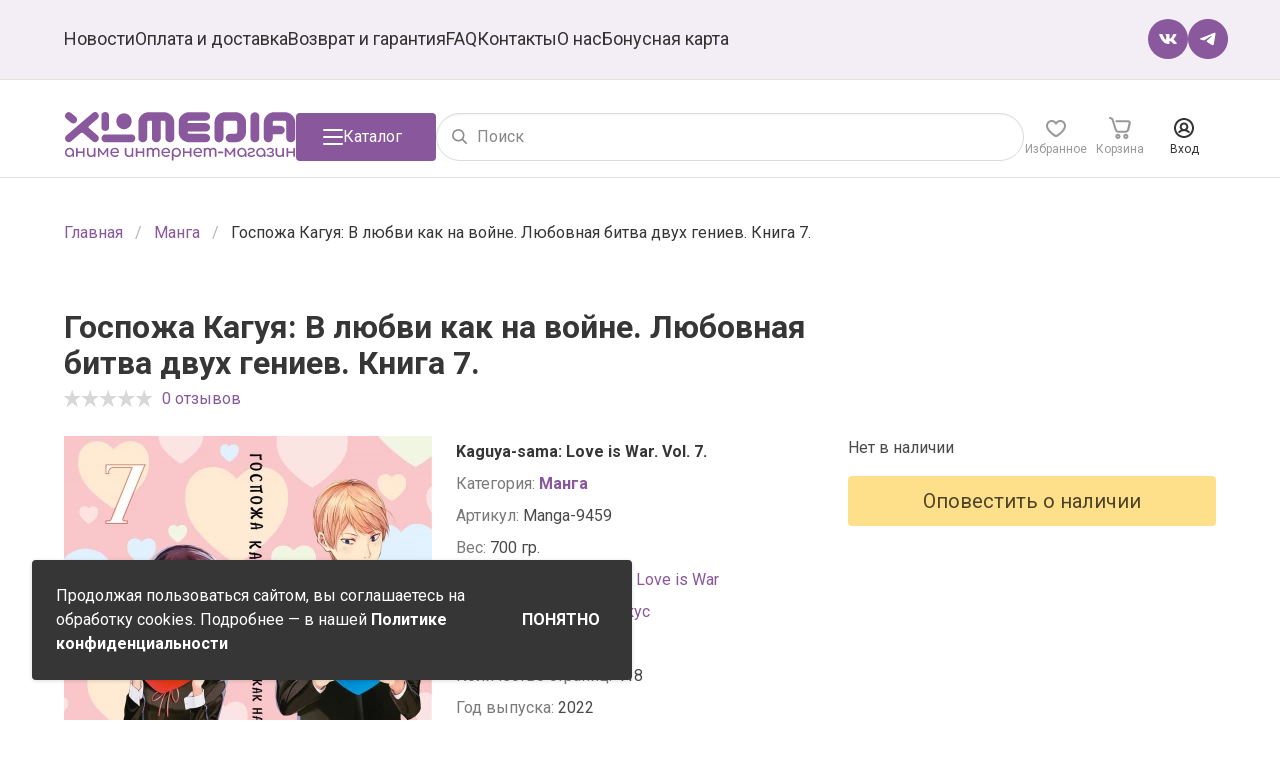

--- FILE ---
content_type: text/html; charset=UTF-8
request_url: https://xlm.ru/manga/gospozha-kaguya-v-lyubvi-kak-na-vojne-lyubovnaya-bitva-dvuh-geniev-kniga-7
body_size: 61290
content:
<!DOCTYPE html>
<html lang="ru" prefix="og: http://ogp.me/ns#">

<head>
    <meta charset="utf-8">
    <meta name="viewport" content="width=device-width, initial-scale=1.0, maximum-scale=1.0, user-scalable=no">

    <!-- CSRF Token -->
    <meta name="csrf-token" content="6dwqecU9Fj5BvApNgL2IQsXSphcNnyQXJibuLjgA">

    
        <!-- meta -->
                    <meta name="description" content="Узнайте первыми о наличии манги - Госпожа Кагуя: В любви как на войне. Любовная битва двух гениев. Книга 7.. Подпишитесь на рассылку и мы оповестим, когда товар поступит на склад.">
    <link rel="canonical"
        href="https://xlm.ru/manga/gospozha-kaguya-v-lyubvi-kak-na-vojne-lyubovnaya-bitva-dvuh-geniev-kniga-7">
    <meta property="og:title" content="Госпожа Кагуя: В любви как на войне. Любовная битва двух гениев. Книга 7." />
    <meta property="og:description"
        content="Этот школьный фестиваль изменит жизни всех членов школьного совета.  Ну&amp;hellip; почти всех.  Ю Исигами надеется, что атмосфера фестиваля поможет ему стать чуть ближе к Цубамэ Коясу, которая ему нравит..." />
    <meta property="og:image" content="https://xlm.ru/storage/uploads/images/2022/09/07/w8P98fnhjUvzTOJUv0GO8kFocVXomktTbaPk1vMI.jpeg" />
    <meta property="og:type" content="website" />
    <meta property="og:url"
        content="https://xlm.ru/manga/gospozha-kaguya-v-lyubvi-kak-na-vojne-lyubovnaya-bitva-dvuh-geniev-kniga-7" />

    <meta name="twitter:card" content="summary" />
    <meta name="twitter:title" content="Госпожа Кагуя: В любви как на войне. Любовная битва двух гениев. Книга 7. - узнать о поступлении манги" />
    <meta name="twitter:description" content="Узнайте первыми о наличии манги - Госпожа Кагуя: В любви как на войне. Любовная битва двух гениев. Книга 7.. Подпишитесь на рассылку и мы оповестим, когда товар поступит на склад." />
    <meta name="twitter:image"
        content="https://xlm.ru/storage/uploads/images/2022/09/07/w8P98fnhjUvzTOJUv0GO8kFocVXomktTbaPk1vMI-1024x1024.jpeg" />

        <title>Госпожа Кагуя: В любви как на войне. Любовная битва двух гениев. Книга 7. - узнать о поступлении манги</title>

        <meta name="p:domain_verify" content="e21b19c3cfe9f14c048bd457ba2c717a" />

    <!-- Google Tag Manager -->
    <script>
        (function(w, d, s, l, i) {
            w[l] = w[l] || [];
            w[l].push({
                'gtm.start': new Date().getTime(),
                event: 'gtm.js'
            });
            var f = d.getElementsByTagName(s)[0],
                j = d.createElement(s),
                dl = l != 'dataLayer' ? '&l=' + l : '';
            j.async = true;
            j.src =
                'https://www.googletagmanager.com/gtm.js?id=' + i + dl;
            f.parentNode.insertBefore(j, f);
        })(window, document, 'script', 'dataLayer', 'GTM-NFP94TD');
    </script>
    <!-- End Google Tag Manager -->

    <!-- Yandex.Metrika counter -->
    <script type="text/javascript">
        (function(m, e, t, r, i, k, a) {
            m[i] = m[i] || function() {
                (m[i].a = m[i].a || []).push(arguments)
            };
            m[i].l = 1 * new Date();
            k = e.createElement(t), a = e.getElementsByTagName(t)[0], k.async = 1, k.src = r, a.parentNode.insertBefore(
                k, a)
        })
        (window, document, "script", "https://mc.yandex.ru/metrika/tag.js", "ym");

        ym(56279590, "init", {
            clickmap: true,
            trackLinks: true,
            accurateTrackBounce: true,
            webvisor: true,
            ecommerce: "dataLayer"
        });
    </script>
    <noscript>
        <div><img src="https://mc.yandex.ru/watch/56279590" style="position:absolute; left:-9999px;" alt="" />
        </div>
    </noscript>
    <!-- /Yandex.Metrika counter -->

    <!-- Top.Mail.Ru counter -->
    <script type="text/javascript">
        var _tmr = window._tmr || (window._tmr = []);
        _tmr.push({
            id: "3642949",
            type: "pageView",
            start: (new Date()).getTime(),
            pid: "0"
        });
        (function(d, w, id) {
            if (d.getElementById(id)) return;
            var ts = d.createElement("script");
            ts.type = "text/javascript";
            ts.async = true;
            ts.id = id;
            ts.src = "https://top-fwz1.mail.ru/js/code.js";
            var f = function() {
                var s = d.getElementsByTagName("script")[0];
                s.parentNode.insertBefore(ts, s);
            };
            if (w.opera == "[object Opera]") {
                d.addEventListener("DOMContentLoaded", f, false);
            } else {
                f();
            }
        })(document, window, "tmr-code");
    </script>
    <noscript>
        <div><img src="https://top-fwz1.mail.ru/counter?id=3642949;js=na" style="position:absolute;left:-9999px;"
                alt="Top.Mail.Ru" /></div>
    </noscript>
    <!-- /Top.Mail.Ru counter -->


    <!-- Global site tag (gtag.js) - Google Analytics -->
    <script async src="https://www.googletagmanager.com/gtag/js?id=UA-152793469-1"></script>
    <script>
        window.dataLayer = window.dataLayer || [];

        function gtag() {
            dataLayer.push(arguments);
        }
        gtag('js', new Date());

        gtag('config', 'UA-152793469-1');
    </script>

    <script type="text/javascript">
        dashamail = window.dashamail || function() {
            dashamail.queue.push(arguments);
        };
        dashamail.queue = dashamail.queue || [];
        dashamail('create');
    </script>
    <script src="https://directcrm.dashamail.com/scripts/v2/tracker.js" async></script>

                                        
        <!-- Styles -->
        <link rel="preconnect" href="https://fonts.googleapis.com">
<link rel="preconnect" href="https://fonts.gstatic.com" crossorigin>
<link href="https://fonts.googleapis.com/css2?family=Roboto:wght@300;400;500;700;900&display=swap" rel="stylesheet">

<link rel="stylesheet" href="/css/basepage.css?id=dc9398519dc86a658dd6">


    <link rel="stylesheet" href="/css/productpage.css?id=fd85ee72b6eaeeef91f7">
    <link rel="preload" href="/css/fancybox.css?id=86010908392a532a298a" as="style">
    <link rel="stylesheet" href="/css/fancybox.css?id=86010908392a532a298a" media="print" onload="this.media='all'">

<link rel="stylesheet" href="/css/app.css?id=65ae315bb37577088c09">

<!-- Add the slick-theme.css if you want default styling -->
<link rel="preload" type="text/css" href="https://xlm.ru/js/slick/slick.css" as="style">
<link rel="stylesheet" type="text/css" href="https://xlm.ru/js/slick/slick.css" media="print"
    onload="this.media='all'">
<!-- Add the slick-theme.css if you want default styling -->
<link rel="preload" type="text/css" href="https://xlm.ru/js/slick/slick-theme.css" as="style">
<link rel="stylesheet" type="text/css" href="https://xlm.ru/js/slick/slick-theme.css" media="print"
    onload="this.media='all'">

<link rel="icon" href="/favicon.ico?2021">
    </head>

    <body>
        <!-- Google Tag Manager (noscript) -->
        <noscript><iframe src="https://www.googletagmanager.com/ns.html?id=GTM-NFP94TD" height="0" width="0"
                style="display:none;visibility:hidden"></iframe></noscript>
        <!-- End Google Tag Manager (noscript) -->

        <div class="app-wrapper" id="app">
            
            <nav class="navbar" :class="{ 'is-opened': $store.getters['navbar/menuIsVisible'] }">
    <div class="container">
        <div class="navbar-mobile">
            <a href="/" class="navbar-mobile-logo">
                <img src="https://xlm.ru/img/xlmedia-wo-text.svg">
            </a>
            <a class="navbar-mobile-burger"
                @click="$store.dispatch('catalog/hide') && $store.dispatch('navbar/menuToggle')"></a>
        </div>
        <div class="navbar-menu">
            <div class="navbar-start">
                <p class="navbar-item title is-hidden-desktop">Меню</p>
                <a class="navbar-item "
                    href="https://xlm.ru/news">Новости</a>
                <a class="navbar-item "
                    href="https://xlm.ru/info/payment-and-delivery">Оплата и
                    доставка</a>
                <a class="navbar-item "
                    href="https://xlm.ru/info/refund-and-warranty">Возврат и
                    гарантия</a>
                <a class="navbar-item "
                    href="https://xlm.ru/faq">FAQ</a>
                <a class="navbar-item "
                    href="https://xlm.ru/info/contacts">Контакты</a>
                <a class="navbar-item "
                    href="https://xlm.ru/info/about">О нас</a>
                <a class="navbar-item "
                    href="https://xlm.ru/bonus-card">Бонусная карта</a>
            </div>
            <div class="navbar-end">
                <div class="navbar-item social">
                    <a href="https://vk.com/xlmedia_animeshop" target="_blank"
                         rel="nofollow" >
                        <img src="/img/vk-circle-purple.svg?20250904" alt="vk">
                    </a>
                    <a href="https://t.me/xlmedia_animeshop" target="_blank"
                         rel="nofollow" >
                        <img src="/img/telegram-circle-purple.svg?20250904" alt="telegram">
                    </a>
                </div>
            </div>
        </div>
    </div>
</nav>
            <div class="header" id="header">
    <div class="header-sticky-wrapper">
        <div class="container">
            <div class="header-items">
                <a href="/" class="header-logo is-hidden-touch">
                                            <img class="header-logo-image" src="/img/xlmedia.svg?20200204"
                            alt="Интернет-магазин комиксов и аниме товаров" title="XL Media">
                                    </a>
                
                <button class="button is-primary header-catalog-button" @click="$store.dispatch('catalog/toggle')"
                    :class="{ 'is-active': $store.getters['catalog/isVisible'] }">
                    <span class="icon icon-burger"></span>
                    <span class="icon icon-close"></span>
                    <span class="is-hidden-touch">Каталог</span>
                </button>

                <search class="header-search">
                    <form action="https://xlm.ru/search" method="GET">
                        <div class="control has-icons-left">
                            <input class="input is-rounded" value="" type="text"
                                name="search" placeholder="Поиск" required autocomplete="off">
                            <span class="icon is-left">
                                <i class="icon-search"></i>
                            </span>
                        </div>
                    </form>
                </search>

                <authorized class="header-menu" :initial="[]"
                    :user="false"
                    current-route="products.show">
                    <a href="/" class="header-menu-item is-hidden-desktop">
                        <span class="icon is-logo">
                            <svg width="32" height="32" viewBox="0 0 32 32" fill="none"
                                xmlns="http://www.w3.org/2000/svg">
                                <g id="Group 450">
                                    <rect id="Rectangle 28" width="32" height="32" rx="4"
                                        fill="#8A589D" />
                                    <g id="Vector">
                                        <path
                                            d="M17.7261 18.3938H26.7543C27.4392 18.3938 28 18.9519 28 19.6666V19.728C28 20.4421 27.4392 21 26.7543 21H17.7261C17.0412 21 16.4804 20.4418 16.4804 19.728V19.6666C16.4804 18.9519 17.0412 18.3938 17.7261 18.3938ZM6.0509 11.2883L7.66952 12.5901C8.19883 12.994 8.26075 13.7703 7.82434 14.2979L7.79391 14.3594C7.35749 14.8566 6.57941 14.9175 6.0509 14.5153L4.4627 13.2417C3.9334 12.8386 3.84024 12.0631 4.27666 11.5363L4.33832 11.474C4.77394 10.9454 5.52079 10.8837 6.0509 11.2883ZM4.4627 18.7662C3.9334 19.2012 3.87147 19.976 4.30709 20.4732L4.36875 20.5355C4.80517 21.0623 5.55282 21.1248 6.08213 20.6906L9.19445 18.0833C9.63087 17.7419 9.97333 17.7419 10.3785 18.1144L13.4917 20.6906C13.9897 21.1248 14.799 21.0311 15.2042 20.5043L15.2667 20.4421C15.7023 19.9464 15.6084 19.1701 15.1103 18.7351L12.2152 16.3454C11.9656 16.1289 11.9032 15.8498 12.2465 15.5699L15.0796 13.2417C15.6081 12.8083 15.6708 12.032 15.2352 11.5052L15.204 11.4429C14.7683 10.9145 13.9895 10.8536 13.461 11.2886L4.4627 18.7662ZM19.0026 12.0631V16.2223C19.0026 16.7804 18.4417 17.245 17.788 17.245H17.6949C17.0092 17.245 16.4492 16.7804 16.4492 16.2223V12.0631C16.4492 11.4738 17.0092 11.0077 17.6949 11.0077H17.788C18.4417 11.0077 19.0026 11.4738 19.0026 12.0631Z"
                                            fill="white" />
                                        <path
                                            d="M24.1363 11.4458C25.5681 11.4458 26.7513 12.5947 26.7513 14.0539C26.7513 15.5116 25.5681 16.6916 24.1363 16.6916C22.7037 16.6916 21.5204 15.5114 21.5204 14.0539C21.5204 12.5947 22.7037 11.4458 24.1363 11.4458Z"
                                            fill="white" />
                                    </g>
                                </g>
                            </svg>
                        </span>
                    </a>
                    <div class="header-menu-item is-hidden-desktop"
                        :class="{ 'is-active': $store.getters['catalog/isVisible'] }">
                        <span class="icon">
                            <svg fill="none" height="24" viewBox="0 0 24 24" width="24"
                                xmlns="http://www.w3.org/2000/svg">
                                <path
                                    d="m21.1592 17.102-1.9363-1.9387c-.4076-.4082-1.0191-.4082-1.4267 0-.4077.4081-.4077 1.0204 0 1.4285l1.9363 1.9388c.3057.3061.3057.8163 0 1.1225-.3057.3061-.8153.3061-1.121 0l-3.0574-3.0613c.2039-.204.4077-.3061.6115-.5102 1.5287-1.5306 2.4459-3.6734 2.4459-5.8163 0-2.24489-.8153-4.28571-2.4459-5.81632-3.2611-3.26531-8.45859-3.26531-11.71974 0s-3.26115 8.46942 0 11.73472c1.52866 1.5306 3.66879 2.449 5.80894 2.449 1.2229 0 2.4458-.3062 3.4649-.8164l3.3631 3.3674c.5096.5102 1.3248.8163 2.0382.8163s1.4268-.3061 2.0382-.8163c1.1211-1.2245 1.1211-3.0613 0-4.0817zm-15.28659-2.551c-2.44586-2.449-2.44586-6.42855 0-8.77549 1.22293-1.22449 2.75159-1.83673 4.38219-1.83673s3.1592.61224 4.3821 1.83673c1.223 1.22449 1.8344 2.7551 1.8344 4.38779 0 1.6326-.6114 3.2653-1.8344 4.3877-1.2229 1.1225-2.7515 1.8368-4.3821 1.8368s-3.26117-.6123-4.38219-1.8368z"
                                    fill="#333" />
                            </svg>
                        </span>
                    </div>
                    <div
                        class="header-menu-item ">
                        <!--noindex-->
                        <a href="https://xlm.ru/account/favorites" rel="nofollow" class="header-menu-icon">
                            <span class="icon" data-count="-">
                                <svg width="24" height="24" viewBox="0 0 24 24" fill="none"
                                    xmlns="http://www.w3.org/2000/svg">
                                    <path
                                        d="M16.3 4C14.6 4 13.1 4.68786 12 5.96532C10.9 4.68786 9.4 4 7.7 4C4.6 4 2 6.55491 2 9.60116C2 9.79769 2 9.99422 2 10.1908C2.4 14.8092 7.4 18.6416 10.3 20.5087C10.8 20.8035 11.4 21 12 21C12.6 21 13.2 20.8035 13.7 20.5087C16.6 18.6416 21.6 14.8092 22 10.289C22 10.0925 22 9.89595 22 9.69942C22 6.55491 19.4 4 16.3 4ZM20 9.99422C19.7 13.9249 14.7 17.4624 12.6 18.7399C12.2 18.9364 11.8 18.9364 11.4 18.7399C9.3 17.3642 4.4 13.8266 4 9.89595C4 9.89595 4 9.69942 4 9.60116C4 7.63584 5.7 5.96532 7.7 5.96532C9.2 5.96532 10.5 6.84971 11.1 8.12717C11.2 8.52023 11.6 8.71676 12 8.71676C12.4 8.71676 12.8 8.52023 12.9 8.12717C13.5 6.84971 14.8 5.96532 16.3 5.96532C18.3 5.96532 20 7.63584 20 9.60116C20 9.69942 20 9.89595 20 9.99422Z" />
                                </svg>
                            </span>
                            <span>Избранное</span>
                        </a>
                        <!--/noindex-->
                    </div>

                                            <div class="header-menu-item ">
                            <!--noindex-->
                            <a href="https://xlm.ru/basket" class="basket-link header-menu-icon" rel="nofollow">
                                <span class="icon" data-count="-">
                                    <svg width="22" height="22" viewBox="0 0 22 22" fill="none"
                                        xmlns="http://www.w3.org/2000/svg">
                                        <path
                                            d="M21.2 4.2C20.7 3.6 20 3.2 19.2 3.2H7.4C6.8 3.2 6.4 3.6 6.4 4.2C6.4 4.8 6.8 5.2 7.4 5.2H19.1C19.3 5.2 19.5 5.3 19.5 5.4C19.6 5.6 19.7 5.8 19.6 6L18.2 12.1C18 13.1 17.1 13.8 16.1 13.8H9.7C8.7 13.8 7.9 13.2 7.6 12.2L6.8 9.7L4.7 2.8C4.2 1.1 2.7 0 1 0C0.4 0 0 0.4 0 1C0 1.6 0.4 2 1 2C1.8 2 2.6 2.6 2.8 3.4L3.5 5.7L5.7 12.8C6.2 14.6 7.8 15.8 9.7 15.8H16.3C18.3 15.8 19.9 14.4 20.4 12.5L21.8 6.4C21.9 5.7 21.7 4.9 21.2 4.2Z" />
                                        <path
                                            d="M8.90005 16.8C7.50005 16.8 6.30005 18 6.30005 19.4C6.30005 20.8 7.50005 22 8.90005 22C10.3 22 11.5 20.8 11.5 19.4C11.5 18 10.3 16.8 8.90005 16.8ZM8.90005 20C8.60005 20 8.30005 19.7 8.30005 19.4C8.30005 19.1 8.60005 18.8 8.90005 18.8C9.20005 18.8 9.50005 19.1 9.50005 19.4C9.50005 19.7 9.20005 20 8.90005 20Z" />
                                        <path
                                            d="M16.8 16.8C15.4 16.8 14.2 18 14.2 19.4C14.2 20.8 15.4 22 16.8 22C18.2 22 19.4 20.8 19.4 19.4C19.4 18 18.2 16.8 16.8 16.8ZM16.8 20C16.5 20 16.2 19.7 16.2 19.4C16.2 19.1 16.5 18.8 16.8 18.8C17.1 18.8 17.4 19.1 17.4 19.4C17.4 19.7 17.1 20 16.8 20Z" />
                                    </svg>
                                </span>
                                <span>Корзина</span>
                            </a>
                            <!--/noindex-->
                        </div>
                    
                                            <!--noindex-->
                        <div class="header-menu-item">
                            <a class="header-menu-icon" rel="nofollow">
                                <span class="icon" data-count="-">
                                    <svg width="20" height="20" viewBox="0 0 20 20" fill="none"
                                        xmlns="http://www.w3.org/2000/svg">
                                        <path
                                            d="M10 0C4.5 0 0 4.5 0 10C0 15.5 4.5 20 10 20C15.5 20 20 15.5 20 10C20 4.5 15.5 0 10 0ZM10 18C5.6 18 2 14.4 2 10C2 5.6 5.6 2 10 2C14.4 2 18 5.6 18 10C18 14.4 14.4 18 10 18Z"
                                            fill="#333333" />
                                        <path
                                            d="M15.5 13.4C14.8 12.7 14 12.2 13.1 11.8C13.8 11 14.3 10 14.3 8.8C14.3 6.4 12.4 4.5 9.99995 4.5C7.59995 4.5 5.69995 6.4 5.69995 8.8C5.69995 10 6.19995 11 6.89995 11.8C5.99995 12.2 5.19995 12.7 4.49995 13.4C4.09995 13.8 4.09995 14.4 4.49995 14.8C4.69995 15 4.99995 15.1 5.19995 15.1C5.49995 15.1 5.69995 15 5.89995 14.8C6.99995 13.7 8.39995 13.1 9.99995 13.1C11.5 13.1 13 13.7 14.1 14.8C14.5 15.2 15.1 15.2 15.5 14.8C15.9 14.4 15.9 13.8 15.5 13.4ZM7.69995 8.8C7.69995 7.5 8.69995 6.5 9.99995 6.5C11.3 6.5 12.3 7.5 12.3 8.8C12.3 10.1 11.3 11.1 9.99995 11.1C8.69995 11.1 7.69995 10.1 7.69995 8.8Z" />
                                    </svg>
                                </span>
                                <span>Вход</span>
                            </a>
                        </div>
                        <!--/noindex-->
                                    </authorized>
            </div>
        </div>
        <catalog v-if="$store.getters['catalog/isVisible']" :categories="[{&quot;id&quot;:2,&quot;name&quot;:&quot;\u041c\u0430\u043d\u0433\u0430&quot;,&quot;name_in_menu&quot;:&quot;\u041c\u0430\u043d\u0433\u0430&quot;,&quot;slug&quot;:&quot;manga&quot;,&quot;parent_id&quot;:null,&quot;singular_name&quot;:&quot;\u043c\u0430\u043d\u0433\u0443&quot;,&quot;null_name&quot;:&quot;\u043c\u0430\u043d\u0433\u0430&quot;,&quot;childrens&quot;:[]},{&quot;id&quot;:49,&quot;name&quot;:&quot;\u041c\u0430\u043d\u0445\u0432\u0430&quot;,&quot;name_in_menu&quot;:null,&quot;slug&quot;:&quot;manhva&quot;,&quot;parent_id&quot;:null,&quot;singular_name&quot;:&quot;category.manhva&quot;,&quot;null_name&quot;:&quot;category.manhva&quot;,&quot;childrens&quot;:[]},{&quot;id&quot;:50,&quot;name&quot;:&quot;\u041c\u0430\u043d\u044c\u0445\u0443\u0430&quot;,&quot;name_in_menu&quot;:null,&quot;slug&quot;:&quot;manhua&quot;,&quot;parent_id&quot;:null,&quot;singular_name&quot;:&quot;category.manhua&quot;,&quot;null_name&quot;:&quot;category.manhua&quot;,&quot;childrens&quot;:[]},{&quot;id&quot;:4,&quot;name&quot;:&quot;\u0420\u0430\u043d\u043e\u0431\u044d&quot;,&quot;name_in_menu&quot;:&quot;\u0420\u0430\u043d\u043e\u0431\u044d&quot;,&quot;slug&quot;:&quot;ranobe&quot;,&quot;parent_id&quot;:null,&quot;singular_name&quot;:&quot;\u0440\u0430\u043d\u043e\u0431\u044d&quot;,&quot;null_name&quot;:&quot;\u0440\u0430\u043d\u043e\u0431\u044d&quot;,&quot;childrens&quot;:[]},{&quot;id&quot;:38,&quot;name&quot;:&quot;\u0412\u0438\u043d\u0438\u043b\u043e\u0432\u044b\u0435 \u043f\u043b\u0430\u0441\u0442\u0438\u043d\u043a\u0438&quot;,&quot;name_in_menu&quot;:null,&quot;slug&quot;:&quot;vinyl&quot;,&quot;parent_id&quot;:null,&quot;singular_name&quot;:&quot;category.vinyl&quot;,&quot;null_name&quot;:&quot;category.vinyl&quot;,&quot;childrens&quot;:[]},{&quot;id&quot;:11,&quot;name&quot;:&quot;\u0424\u0438\u0433\u0443\u0440\u043a\u0438&quot;,&quot;name_in_menu&quot;:&quot;\u0410\u043d\u0438\u043c\u0435 \u0444\u0438\u0433\u0443\u0440\u043a\u0438&quot;,&quot;slug&quot;:&quot;figures&quot;,&quot;parent_id&quot;:null,&quot;singular_name&quot;:&quot;\u0444\u0438\u0433\u0443\u0440\u043a\u0443&quot;,&quot;null_name&quot;:&quot;\u0444\u0438\u0433\u0443\u0440\u043a\u0430&quot;,&quot;childrens&quot;:[{&quot;id&quot;:34,&quot;name&quot;:&quot;Complete models \/ \u041a\u043e\u043c\u043f\u043b\u0438\u0442\u043a\u0438&quot;,&quot;name_in_menu&quot;:null,&quot;slug&quot;:&quot;complete-models&quot;,&quot;parent_id&quot;:11,&quot;singular_name&quot;:&quot;category.complete-models&quot;,&quot;null_name&quot;:&quot;category.complete-models&quot;,&quot;childrens&quot;:[]},{&quot;id&quot;:35,&quot;name&quot;:&quot;Action figures \/ \u042d\u043a\u0448\u043d \u0444\u0438\u0433\u0443\u0440\u043a\u0438&quot;,&quot;name_in_menu&quot;:null,&quot;slug&quot;:&quot;action-figures&quot;,&quot;parent_id&quot;:11,&quot;singular_name&quot;:&quot;category.action-figures&quot;,&quot;null_name&quot;:&quot;category.action-figures&quot;,&quot;childrens&quot;:[]},{&quot;id&quot;:37,&quot;name&quot;:&quot;Pop Up Parade&quot;,&quot;name_in_menu&quot;:null,&quot;slug&quot;:&quot;pop-up-parade&quot;,&quot;parent_id&quot;:11,&quot;singular_name&quot;:&quot;category.pop-up-parade&quot;,&quot;null_name&quot;:&quot;category.pop-up-parade&quot;,&quot;childrens&quot;:[]},{&quot;id&quot;:12,&quot;name&quot;:&quot;Nendoroid&quot;,&quot;name_in_menu&quot;:&quot;Nendoroid&quot;,&quot;slug&quot;:&quot;nendoroid&quot;,&quot;parent_id&quot;:11,&quot;singular_name&quot;:&quot;\u0444\u0438\u0433\u0443\u0440\u043a\u0443&quot;,&quot;null_name&quot;:&quot;\u0444\u0438\u0433\u0443\u0440\u043a\u0430&quot;,&quot;childrens&quot;:[]},{&quot;id&quot;:13,&quot;name&quot;:&quot;Figma&quot;,&quot;name_in_menu&quot;:&quot;Figma&quot;,&quot;slug&quot;:&quot;figma&quot;,&quot;parent_id&quot;:11,&quot;singular_name&quot;:&quot;\u0444\u0438\u0433\u0443\u0440\u043a\u0443&quot;,&quot;null_name&quot;:&quot;\u0444\u0438\u0433\u0443\u0440\u043a\u0430&quot;,&quot;childrens&quot;:[]},{&quot;id&quot;:6,&quot;name&quot;:&quot;Funko POP!&quot;,&quot;name_in_menu&quot;:&quot;\u0424\u0438\u0433\u0443\u0440\u043a\u0438 Funko&quot;,&quot;slug&quot;:&quot;funko&quot;,&quot;parent_id&quot;:11,&quot;singular_name&quot;:&quot;\u0444\u0438\u0433\u0443\u0440\u043a\u0443&quot;,&quot;null_name&quot;:&quot;\u0444\u0438\u0433\u0443\u0440\u043a\u0430&quot;,&quot;childrens&quot;:[]},{&quot;id&quot;:16,&quot;name&quot;:&quot;Gundam&quot;,&quot;name_in_menu&quot;:null,&quot;slug&quot;:&quot;gundam&quot;,&quot;parent_id&quot;:11,&quot;singular_name&quot;:&quot;\u043c\u043e\u0434\u0435\u043b\u044c&quot;,&quot;null_name&quot;:&quot;\u043c\u043e\u0434\u0435\u043b\u044c&quot;,&quot;childrens&quot;:[]},{&quot;id&quot;:36,&quot;name&quot;:&quot;\u0421\u043b\u0443\u0447\u0430\u0439\u043d\u044b\u0435 \u0444\u0438\u0433\u0443\u0440\u043a\u0438&quot;,&quot;name_in_menu&quot;:null,&quot;slug&quot;:&quot;random-figures&quot;,&quot;parent_id&quot;:11,&quot;singular_name&quot;:&quot;category.random-figures&quot;,&quot;null_name&quot;:&quot;category.random-figures&quot;,&quot;childrens&quot;:[]},{&quot;id&quot;:14,&quot;name&quot;:&quot;\u0421\u0431\u043e\u0440\u043d\u044b\u0435 \u043c\u043e\u0434\u0435\u043b\u0438&quot;,&quot;name_in_menu&quot;:null,&quot;slug&quot;:&quot;models&quot;,&quot;parent_id&quot;:11,&quot;singular_name&quot;:&quot;\u0441\u0431\u043e\u0440\u043d\u0443\u044e \u043c\u043e\u0434\u0435\u043b\u044c&quot;,&quot;null_name&quot;:&quot;\u043c\u043e\u0434\u0435\u043b\u044c&quot;,&quot;childrens&quot;:[]},{&quot;id&quot;:32,&quot;name&quot;:&quot;\u0410\u043a\u0440\u0438\u043b\u043e\u0432\u044b\u0435 \u0444\u0438\u0433\u0443\u0440\u043a\u0438&quot;,&quot;name_in_menu&quot;:null,&quot;slug&quot;:&quot;acrylic-figures&quot;,&quot;parent_id&quot;:11,&quot;singular_name&quot;:&quot;category.acrylic-figures&quot;,&quot;null_name&quot;:&quot;category.acrylic-figures&quot;,&quot;childrens&quot;:[]}]},{&quot;id&quot;:39,&quot;name&quot;:&quot;\u041a\u043e\u043d\u0441\u0442\u0440\u0443\u043a\u0442\u043e\u0440\u044b&quot;,&quot;name_in_menu&quot;:null,&quot;slug&quot;:&quot;constructor-kits&quot;,&quot;parent_id&quot;:null,&quot;singular_name&quot;:&quot;category.constructor-kits&quot;,&quot;null_name&quot;:&quot;category.constructor-kits&quot;,&quot;childrens&quot;:[]},{&quot;id&quot;:3,&quot;name&quot;:&quot;\u0410\u0440\u0442\u0431\u0443\u043a\u0438&quot;,&quot;name_in_menu&quot;:&quot;\u0410\u0440\u0442\u0431\u0443\u043a\u0438&quot;,&quot;slug&quot;:&quot;artbooks&quot;,&quot;parent_id&quot;:null,&quot;singular_name&quot;:&quot;\u0430\u0440\u0442\u0431\u0443\u043a&quot;,&quot;null_name&quot;:&quot;\u0430\u0440\u0442\u0431\u0443\u043a&quot;,&quot;childrens&quot;:[]},{&quot;id&quot;:20,&quot;name&quot;:&quot;\u0410\u043a\u0441\u0435\u0441\u0441\u0443\u0430\u0440\u044b \u0438 \u0441\u0443\u0432\u0435\u043d\u0438\u0440\u044b&quot;,&quot;name_in_menu&quot;:null,&quot;slug&quot;:&quot;accessories&quot;,&quot;parent_id&quot;:null,&quot;singular_name&quot;:&quot;category.accessories&quot;,&quot;null_name&quot;:&quot;category.accessories&quot;,&quot;childrens&quot;:[{&quot;id&quot;:23,&quot;name&quot;:&quot;\u0422\u0435\u0442\u0440\u0430\u0434\u0438, \u0431\u043b\u043e\u043a\u043d\u043e\u0442\u044b \u0438 \u0441\u043a\u0435\u0442\u0447\u0431\u0443\u043a\u0438&quot;,&quot;name_in_menu&quot;:null,&quot;slug&quot;:&quot;notebooks-sketchbooks&quot;,&quot;parent_id&quot;:20,&quot;singular_name&quot;:&quot;\u0442\u043e\u0432\u0430\u0440&quot;,&quot;null_name&quot;:&quot;\u0442\u043e\u0432\u0430\u0440&quot;,&quot;childrens&quot;:[]},{&quot;id&quot;:24,&quot;name&quot;:&quot;\u041a\u0440\u0443\u0436\u043a\u0438 \u0438 \u0431\u043e\u043a\u0430\u043b\u044b&quot;,&quot;name_in_menu&quot;:null,&quot;slug&quot;:&quot;mugs-glasses&quot;,&quot;parent_id&quot;:20,&quot;singular_name&quot;:&quot;\u0442\u043e\u0432\u0430\u0440&quot;,&quot;null_name&quot;:&quot;\u0442\u043e\u0432\u0430\u0440&quot;,&quot;childrens&quot;:[]},{&quot;id&quot;:26,&quot;name&quot;:&quot;\u0411\u0440\u0435\u043b\u043e\u043a\u0438 \u0438 \u0437\u043d\u0430\u0447\u043a\u0438&quot;,&quot;name_in_menu&quot;:null,&quot;slug&quot;:&quot;keychains-badges&quot;,&quot;parent_id&quot;:20,&quot;singular_name&quot;:&quot;\u0442\u043e\u0432\u0430\u0440&quot;,&quot;null_name&quot;:&quot;\u0442\u043e\u0432\u0430\u0440&quot;,&quot;childrens&quot;:[]},{&quot;id&quot;:30,&quot;name&quot;:&quot;\u041f\u043e\u0441\u0442\u0435\u0440\u044b \u0438 \u043e\u0442\u043a\u0440\u044b\u0442\u043a\u0438&quot;,&quot;name_in_menu&quot;:null,&quot;slug&quot;:&quot;posters-postcards&quot;,&quot;parent_id&quot;:20,&quot;singular_name&quot;:&quot;category.posters-postcards&quot;,&quot;null_name&quot;:&quot;category.posters-postcards&quot;,&quot;childrens&quot;:[]},{&quot;id&quot;:31,&quot;name&quot;:&quot;\u0421\u0442\u0438\u043a\u0435\u0440\u044b&quot;,&quot;name_in_menu&quot;:null,&quot;slug&quot;:&quot;stickers&quot;,&quot;parent_id&quot;:20,&quot;singular_name&quot;:&quot;category.stickers&quot;,&quot;null_name&quot;:&quot;category.stickers&quot;,&quot;childrens&quot;:[]},{&quot;id&quot;:33,&quot;name&quot;:&quot;\u041a\u043e\u0441\u043c\u0435\u0442\u0438\u043a\u0430&quot;,&quot;name_in_menu&quot;:null,&quot;slug&quot;:&quot;cosmetics&quot;,&quot;parent_id&quot;:20,&quot;singular_name&quot;:&quot;\u043a\u043e\u0441\u043c\u0435\u0442\u0438\u043a\u0443&quot;,&quot;null_name&quot;:&quot;\u043a\u043e\u0441\u043c\u0435\u0442\u0438\u043a\u0430&quot;,&quot;childrens&quot;:[]}]},{&quot;id&quot;:1,&quot;name&quot;:&quot;\u041a\u043e\u043c\u0438\u043a\u0441\u044b&quot;,&quot;name_in_menu&quot;:&quot;\u041a\u043e\u043c\u0438\u043a\u0441\u044b&quot;,&quot;slug&quot;:&quot;comics&quot;,&quot;parent_id&quot;:null,&quot;singular_name&quot;:&quot;\u043a\u043e\u043c\u0438\u043a\u0441&quot;,&quot;null_name&quot;:&quot;\u043a\u043e\u043c\u0438\u043a\u0441&quot;,&quot;childrens&quot;:[]},{&quot;id&quot;:5,&quot;name&quot;:&quot;\u041a\u043d\u0438\u0433\u0438&quot;,&quot;name_in_menu&quot;:&quot;\u041a\u043d\u0438\u0433\u0438&quot;,&quot;slug&quot;:&quot;books&quot;,&quot;parent_id&quot;:null,&quot;singular_name&quot;:&quot;\u043a\u043d\u0438\u0433\u0443&quot;,&quot;null_name&quot;:&quot;\u043a\u043d\u0438\u0433\u0430&quot;,&quot;childrens&quot;:[]},{&quot;id&quot;:17,&quot;name&quot;:&quot;\u041d\u0430\u0441\u0442\u043e\u043b\u044c\u043d\u044b\u0435 \u0438\u0433\u0440\u044b&quot;,&quot;name_in_menu&quot;:null,&quot;slug&quot;:&quot;board-games&quot;,&quot;parent_id&quot;:null,&quot;singular_name&quot;:&quot;\u043d\u0430\u0441\u0442\u043e\u043b\u044c\u043d\u0430\u044f \u0438\u0433\u0440\u0430&quot;,&quot;null_name&quot;:&quot;\u043d\u0430\u0441\u0442\u0440\u043e\u043b\u044c\u043d\u0430\u044f \u0438\u0433\u0440\u0430&quot;,&quot;childrens&quot;:[]}]"
            :initial-category-id="null">
        </catalog>
    </div>
</div>

            <div class="app-content">
                
                <section class="section is-small">
                    <div class="container">
                        <nav class="breadcrumb" aria-label="breadcrumbs">
        <ul itemscope itemtype="http://schema.org/BreadcrumbList">
            
                                                            <li itemprop="itemListElement" itemscope itemtype="http://schema.org/ListItem"><a itemprop="item" href="https://xlm.ru"><span itemprop="name">Главная</span></a><meta itemprop="position" content="1" /></li>
                                    
            
                                                            <li itemprop="itemListElement" itemscope itemtype="http://schema.org/ListItem"><a itemprop="item" href="https://xlm.ru/manga"><span itemprop="name">Манга</span></a><meta itemprop="position" content="2" /></li>
                                    
            
                                                            <li class="is-active" itemprop="itemListElement" itemscope itemtype="http://schema.org/ListItem"><a itemprop="item" href="https://xlm.ru/manga/gospozha-kaguya-v-lyubvi-kak-na-vojne-lyubovnaya-bitva-dvuh-geniev-kniga-7" aria-current="page"><span itemprop="name">Госпожа Кагуя: В любви как на войне. Любовная битва двух гениев. Книга 7.</span></a><meta itemprop="position" content="3" /></li>
                                    
                    </ul>
    </nav>

                    </div>
                </section>

                                            <span itemscope itemtype="http://schema.org/Product http://schema.org/Book">
                <span itemscope itemprop="offers" itemtype="http://schema.org/Offer">
                            <link itemprop="availability" href="http://schema.org/SoldOut">
                        <link itemprop="url"
                href="https://xlm.ru/manga/gospozha-kaguya-v-lyubvi-kak-na-vojne-lyubovnaya-bitva-dvuh-geniev-kniga-7">
            <meta itemprop="price" content="1250">
            <meta itemprop="priceCurrency" content="RUB">
        </span>

        <meta itemprop="sku" content="Manga-9459">

                    <meta itemprop="image" content="https://xlm.ru/storage/uploads/images/2022/09/07/w8P98fnhjUvzTOJUv0GO8kFocVXomktTbaPk1vMI.jpeg">
        
                    
                            <meta itemprop="inLanguage" content="ru" />
                    
        
        
                    <link itemprop="bookFormat" href="https://schema.org/GraphicNovel">
        
                                                                                                                                        <meta itemprop="publisher" content="Азбука-Аттикус">
                                                                                                                                                                                                <meta itemprop="numberOfPages" content="418">
                                                                                                                                                                                                <meta itemprop="genre" content="Романтика, Повседневность, Комедия и Школа">
                                                                                                                                                                    <span itemprop="author" itemscope itemtype="https://schema.org/Person" class="is-hidden">
                            <meta itemprop="name" content="Акасака Ака">
                        </span>
                                                                                                                        <meta itemprop="isbn" content="9785389216754">
                                                                        <section class="section is-medium">
            <div class="container">
                <div class="columns">
                    <div class="column is-8">
                        <h1 id="product-name" itemprop="name" class="title is-size-5-mobile mb-2">Госпожа Кагуя: В любви как на войне. Любовная битва двух гениев. Книга 7.</h1>
                        <div class="is-flex rating-line">
                            <lazy-hydrate when-visible>
                                <star-rating :rating="0" :star-size="18"
                                    :show-rating="false" active-color="#89579C" read-only class="mr-2">
                                </star-rating>
                            </lazy-hydrate>
                            <a href="#reviews">
                                0 отзывов
                            </a>
                        </div>
                    </div>
                                    </div>

                <div class="columns is-multiline">
                    <div class="column is-4-desktop is-5-tablet">
                        <figure class="image product-image" itemscope itemtype="https://schema.org/ImageObject">
                                                            <a href="https://xlm.ru/storage/uploads/images/2022/09/07/w8P98fnhjUvzTOJUv0GO8kFocVXomktTbaPk1vMI.jpeg" data-fancybox="product-image"
                                    fetchpriority="high">
                                    <img src="https://xlm.ru/storage/uploads/images/2022/09/07/w8P98fnhjUvzTOJUv0GO8kFocVXomktTbaPk1vMI-368x_.jpeg.webp"
                                        srcset="https://xlm.ru/storage/uploads/images/2022/09/07/w8P98fnhjUvzTOJUv0GO8kFocVXomktTbaPk1vMI-736x_.jpeg.webp 2x"
                                        alt="Госпожа Кагуя: В любви как на войне. Любовная битва двух гениев. Книга 7. манга"
                                        title="Госпожа Кагуя: В любви как на войне. Любовная битва двух гениев. Книга 7." itemprop="image">
                                    <meta itemprop="name"
                                        content="Госпожа Кагуя: В любви как на войне. Любовная битва двух гениев. Книга 7. манга">
                                </a>
                            
                                                            <div class="product-labels">
                                    
                                                                    </div>
                            
                            <div class="discount">
                                
                                                            </div>
                        </figure>

                                                    <div class="product-images">
                                <div class="columns is-mobile product-images-carousel" id="product-images-carousel">
                                                                            <div class="column is-one-fifth">
                                            <figure class="image" itemscope itemtype="https://schema.org/ImageObject">
                                                <a href="https://xlm.ru/storage/uploads/images/2022/09/07/zqbR4irDiJgmJqXjbZbvo6mFg1xB1dec6suA2Gme.jpeg"
                                                    data-fancybox="product-image">
                                                    <img src="https://xlm.ru/storage/uploads/images/2022/09/07/zqbR4irDiJgmJqXjbZbvo6mFg1xB1dec6suA2Gme-70x_.jpeg.webp"
                                                        srcset="https://xlm.ru/storage/uploads/images/2022/09/07/zqbR4irDiJgmJqXjbZbvo6mFg1xB1dec6suA2Gme-140x_.jpeg.webp 2x"
                                                        alt="Манга Госпожа Кагуя: В любви как на войне. Любовная битва двух гениев. Книга 7. источник Kaguya-sama: Love is War" itemprop="contentUrl">
                                                    <meta itemprop="name" content="Манга Госпожа Кагуя: В любви как на войне. Любовная битва двух гениев. Книга 7. источник Kaguya-sama: Love is War">
                                                </a>
                                            </figure>
                                        </div>
                                                                            <div class="column is-one-fifth">
                                            <figure class="image" itemscope itemtype="https://schema.org/ImageObject">
                                                <a href="https://xlm.ru/storage/uploads/images/2022/09/07/iFbw7wDsZIVvCuZ6UL2lVPhYsbdv79XPhqeYYyv8.jpeg"
                                                    data-fancybox="product-image">
                                                    <img src="https://xlm.ru/storage/uploads/images/2022/09/07/iFbw7wDsZIVvCuZ6UL2lVPhYsbdv79XPhqeYYyv8-70x_.jpeg.webp"
                                                        srcset="https://xlm.ru/storage/uploads/images/2022/09/07/iFbw7wDsZIVvCuZ6UL2lVPhYsbdv79XPhqeYYyv8-140x_.jpeg.webp 2x"
                                                        alt="Манга Госпожа Кагуя: В любви как на войне. Любовная битва двух гениев. Книга 7. издатель Азбука-Аттикус" itemprop="contentUrl">
                                                    <meta itemprop="name" content="Манга Госпожа Кагуя: В любви как на войне. Любовная битва двух гениев. Книга 7. издатель Азбука-Аттикус">
                                                </a>
                                            </figure>
                                        </div>
                                                                            <div class="column is-one-fifth">
                                            <figure class="image" itemscope itemtype="https://schema.org/ImageObject">
                                                <a href="https://xlm.ru/storage/uploads/images/2022/09/07/SQ0tN9h9UOZXjO7Y1PNbmfMAtycak4iEDOkictUG.jpeg"
                                                    data-fancybox="product-image">
                                                    <img src="https://xlm.ru/storage/uploads/images/2022/09/07/SQ0tN9h9UOZXjO7Y1PNbmfMAtycak4iEDOkictUG-70x_.jpeg.webp"
                                                        srcset="https://xlm.ru/storage/uploads/images/2022/09/07/SQ0tN9h9UOZXjO7Y1PNbmfMAtycak4iEDOkictUG-140x_.jpeg.webp 2x"
                                                        alt="Манга Госпожа Кагуя: В любви как на войне. Любовная битва двух гениев. Книга 7. жанр Романтика, Повседневность, Комедия и Школа" itemprop="contentUrl">
                                                    <meta itemprop="name" content="Манга Госпожа Кагуя: В любви как на войне. Любовная битва двух гениев. Книга 7. жанр Романтика, Повседневность, Комедия и Школа">
                                                </a>
                                            </figure>
                                        </div>
                                                                    </div>

                                <button class="prev-arrow">
                                    <i class="el-icon-arrow-left"></i>
                                </button>

                                <button class="next-arrow">
                                    <i class="el-icon-arrow-right"></i>
                                </button>
                            </div>
                                            </div>
                    <div class="column is-8-desktop is-7-tablet">
                        <div class="columns is-multiline is-flex is-reverse-order">
                            <div class="column is-6-desktop is-12-tablet is-fullwidth-mobile">

                                                                    <div class="is-hidden-tablet mb-2">
                                        <product-series :product="{&quot;id&quot;:9459}" :series="[{&quot;id&quot;:84,&quot;name&quot;:&quot;\u0413\u043e\u0441\u043f\u043e\u0436\u0430 \u041a\u0430\u0433\u0443\u044f&quot;,&quot;fallback&quot;:null,&quot;pivot&quot;:{&quot;product_id&quot;:9459,&quot;product_series_id&quot;:84},&quot;volumes&quot;:[{&quot;id&quot;:373,&quot;product_series_id&quot;:84,&quot;product_id&quot;:5752,&quot;name&quot;:&quot;\u0422\u043e\u043c 1&quot;,&quot;created_at&quot;:&quot;2021-12-02T06:37:49.000000Z&quot;,&quot;updated_at&quot;:&quot;2021-12-02T06:37:49.000000Z&quot;,&quot;product&quot;:{&quot;id&quot;:5752,&quot;product_category_id&quot;:2,&quot;name&quot;:&quot;\u0413\u043e\u0441\u043f\u043e\u0436\u0430 \u041a\u0430\u0433\u0443\u044f: \u0412 \u043b\u044e\u0431\u0432\u0438 \u043a\u0430\u043a \u043d\u0430 \u0432\u043e\u0439\u043d\u0435. \u041b\u044e\u0431\u043e\u0432\u043d\u0430\u044f \u0431\u0438\u0442\u0432\u0430 \u0434\u0432\u0443\u0445 \u0433\u0435\u043d\u0438\u0435\u0432. \u041a\u043d\u0438\u0433\u0430 1.&quot;,&quot;name_en&quot;:&quot;Kaguya-sama: Love is War&quot;,&quot;vendor_code&quot;:&quot;Manga-5752&quot;,&quot;weight&quot;:705,&quot;default_price&quot;:125000,&quot;age_limit&quot;:0,&quot;description&quot;:&quot;&lt;p&gt;\u0414\u043e\u0431\u0440\u043e \u043f\u043e\u0436\u0430\u043b\u043e\u0432\u0430\u0442\u044c \u0432 \u043f\u0440\u0435\u0441\u0442\u0438\u0436\u043d\u0435\u0439\u0448\u0443\u044e \u0430\u043a\u0430\u0434\u0435\u043c\u0438\u044e \u0421\u044e\u0442\u0438\u0438\u043d &amp;ndash; \u0443\u0447\u0435\u0431\u043d\u043e\u0435 \u0437\u0430\u0432\u0435\u0434\u0435\u043d\u0438\u0435 \u0434\u043b\u044f \u043e\u0442\u043f\u0440\u044b\u0441\u043a\u043e\u0432 \u044f\u043f\u043e\u043d\u0441\u043a\u043e\u0439 \u044d\u043b\u0438\u0442\u044b. \u0417\u0434\u0435\u0441\u044c \u0443\u0447\u0430\u0442\u0441\u044f \u0434\u043e\u0447\u0435\u0440\u0438 \u0438 \u0441\u044b\u043d\u043e\u0432\u044c\u044f \u0432\u0438\u0434\u043d\u044b\u0445 \u043f\u043e\u043b\u0438\u0442\u0438\u043a\u043e\u0432, \u0431\u043e\u0433\u0430\u0442\u0435\u0439\u0448\u0438\u0445 \u043b\u044e\u0434\u0435\u0439 \u0441\u0442\u0440\u0430\u043d\u044b, \u043d\u0430\u0441\u0442\u043e\u044f\u0449\u0438\u0445 \u0441\u0442\u043e\u043b\u043f\u043e\u0432 \u043e\u0431\u0449\u0435\u0441\u0442\u0432\u0430. \u041d\u043e \u0438 \u0441\u0440\u0435\u0434\u0438 \u043b\u0443\u0447\u0448\u0438\u0445 \u0435\u0441\u0442\u044c \u0441\u0430\u043c\u044b\u0435 \u043b\u0443\u0447\u0448\u0438\u0435. \u0417\u043d\u0430\u043a\u043e\u043c\u044c\u0442\u0435\u0441\u044c: \u043f\u0440\u0435\u0437\u0438\u0434\u0435\u043d\u0442 \u0448\u043a\u043e\u043b\u044c\u043d\u043e\u0433\u043e \u0441\u043e\u0432\u0435\u0442\u0430 \u0430\u043a\u0430\u0434\u0435\u043c\u0438\u0438 \u041c\u0438\u044e\u043a\u0438 \u0421\u0438\u0440\u043e\u0433\u0430\u043d\u044d \u0438 \u0432\u0438\u0446\u0435-\u043f\u0440\u0435\u0437\u0438\u0434\u0435\u043d\u0442 \u041a\u0430\u0433\u0443\u044f \u0421\u0438\u043d\u043e\u043c\u0438\u044f. \u041e\u043d &amp;ndash; \u0434\u043e\u0431\u0438\u0432\u0448\u0438\u0439\u0441\u044f \u0432\u0441\u0435\u0433\u043e \u0441\u0432\u043e\u0438\u043c \u0442\u0440\u0443\u0434\u043e\u043c \u0443\u043c\u043d\u0435\u0439\u0448\u0438\u0439 \u0441\u0442\u0443\u0434\u0435\u043d\u0442 \u042f\u043f\u043e\u043d\u0438\u0438 \u0438\u0437 \u043f\u0440\u043e\u0441\u0442\u043e\u0439 \u0441\u0435\u043c\u044c\u0438. \u041e\u043d\u0430 &amp;ndash; \u0434\u043e\u0447\u044c \u0433\u043b\u0430\u0432\u044b \u0431\u043e\u0433\u0430\u0442\u0435\u0439\u0448\u0435\u0433\u043e \u043a\u043b\u0430\u043d\u0430 \u0441\u0442\u0440\u0430\u043d\u044b, \u043a\u0440\u0430\u0441\u0430\u0432\u0438\u0446\u0430, \u0433\u0435\u043d\u0438\u0439, \u0438\u0434\u0435\u0430\u043b\u044c\u043d\u0430\u044f \u0434\u0435\u0432\u0443\u0448\u043a\u0430, \u043d\u0430\u0441\u043b\u0435\u0434\u043d\u0438\u0446\u0430 \u043e\u0433\u0440\u043e\u043c\u043d\u043e\u0433\u043e \u0441\u043e\u0441\u0442\u043e\u044f\u043d\u0438\u044f, \u043d\u0435\u043f\u0440\u0438\u0441\u0442\u0443\u043f\u043d\u0430\u044f \u043f\u0440\u0438\u043d\u0446\u0435\u0441\u0441\u0430&amp;hellip;&lt;br \/&gt;\n&lt;br \/&gt;\n\u042d\u0442\u0438 \u0434\u0432\u043e\u0435 &amp;ndash; \u0438\u0434\u0435\u0430\u043b\u044c\u043d\u0430\u044f \u043f\u0430\u0440\u0430, \u0432\u0435\u0434\u044c \u0431\u043e\u043b\u0435\u0435 \u0441\u043e\u0432\u0435\u0440\u0448\u0435\u043d\u043d\u044b\u0445 \u0438 \u0434\u043e\u0441\u0442\u043e\u0439\u043d\u044b\u0445 \u043b\u044e\u0434\u0435\u0439 \u043d\u0435 \u0432\u0438\u0434\u0435\u043b \u0441\u0432\u0435\u0442. \u0417\u0430 \u0432\u0440\u0435\u043c\u044f \u0441\u043e\u0432\u043c\u0435\u0441\u0442\u043d\u043e\u0439 \u0440\u0430\u0431\u043e\u0442\u044b \u0432 \u0441\u043e\u0432\u0435\u0442\u0435 \u043e\u043d\u0438 \u043d\u0430\u0447\u0430\u043b\u0438 \u0438\u0441\u043f\u044b\u0442\u044b\u0432\u0430\u0442\u044c \u0447\u0443\u0432\u0441\u0442\u0432\u0430 \u0434\u0440\u0443\u0433 \u043a \u0434\u0440\u0443\u0433\u0443, \u043d\u043e \u043d\u0438\u043a\u0442\u043e \u0438\u0437 \u043d\u0438\u0445 \u043d\u0438 \u0437\u0430 \u0447\u0442\u043e \u043d\u0435 \u043f\u0440\u0438\u0437\u043d\u0430\u0435\u0442\u0441\u044f \u0432 \u044d\u0442\u043e\u043c \u043f\u0435\u0440\u0432\u044b\u043c. \u041d\u0435\u0441\u043c\u043e\u0442\u0440\u044f \u043d\u0430 \u0438\u0445 \u0443\u043c \u0438 \u043f\u043e\u043b\u043e\u0436\u0435\u043d\u0438\u0435 \u0432 \u043e\u0431\u0449\u0435\u0441\u0442\u0432\u0435, \u041c\u0438\u044e\u043a\u0438 \u0438 \u041a\u0430\u0433\u0443\u044f \u043d\u0438\u0447\u0435\u0433\u043e \u043d\u0435 \u0441\u043c\u044b\u0441\u043b\u044f\u0442 \u0432 \u043b\u044e\u0431\u0432\u0438 \u0438 \u0432 \u043e\u0442\u043d\u043e\u0448\u0435\u043d\u0438\u044f\u0445, \u0430 \u0438\u0445 \u0441\u0442\u0430\u0442\u0443\u0441 \u043d\u0430\u0443\u0447\u0438\u043b \u0438\u0445 \u043d\u0438\u043a\u043e\u0433\u0434\u0430 \u043d\u0435 \u0443\u0441\u0442\u0443\u043f\u0430\u0442\u044c \u0438 \u043d\u0435 \u043f\u0440\u043e\u044f\u0432\u043b\u044f\u0442\u044c \u0447\u0443\u0432\u0441\u0442\u0432\u0430. \u041f\u0440\u0438\u0437\u043d\u0430\u0442\u044c\u0441\u044f \u043f\u0435\u0440\u0432\u044b\u043c &amp;ndash; \u044d\u0442\u043e \u043f\u0440\u043e\u0438\u0433\u0440\u0430\u0442\u044c. \u0422\u0430\u043a \u043f\u0443\u0441\u0442\u044c \u0436\u0435 \u043d\u0430\u0447\u043d\u0451\u0442\u0441\u044f \u0441\u043c\u0435\u0440\u0442\u0435\u043b\u044c\u043d\u0430\u044f \u0431\u0438\u0442\u0432\u0430, \u0438 \u043f\u043e\u0431\u0435\u0434\u0438\u0442\u0435\u043b\u044c \u043c\u0438\u043b\u043e\u0441\u0442\u0438\u0432\u043e \u043f\u0440\u0438\u043c\u0435\u0442 \u043f\u0440\u0438\u0437\u043d\u0430\u043d\u0438\u0435 \u0432 \u043b\u044e\u0431\u0432\u0438.&lt;\/p&gt;&quot;,&quot;created_at&quot;:&quot;2020-09-02 13:25:42&quot;,&quot;updated_at&quot;:&quot;2025-12-25 14:32:14&quot;,&quot;deleted_at&quot;:null,&quot;cover_path&quot;:&quot;uploads\/images\/2020\/08\/03\/0lAeJpqS1Vqu4DvFpV68J3sdXcwkjZykFsS6SYlo.jpeg&quot;,&quot;amount&quot;:0,&quot;secondary_price&quot;:0,&quot;secondary_price_mode&quot;:&quot;hidden&quot;,&quot;is_available&quot;:true,&quot;rating&quot;:0,&quot;meta_title&quot;:null,&quot;meta_description&quot;:null,&quot;release_date&quot;:&quot;2020-08-31 00:00:00&quot;,&quot;slug&quot;:&quot;gospozha-kaguya-v-lyubvi-kak-na-vojne-lyubovnaya-bitva-dvuh-geniev-kniga-1&quot;,&quot;show_if_empty&quot;:true,&quot;wholesalers_price&quot;:null,&quot;wholesalers_access&quot;:false,&quot;supplier_preorder_finish_date&quot;:null,&quot;wholesaler_preorder_finish_date&quot;:null,&quot;delivery_to_russia_date&quot;:null,&quot;preorder_opened_at&quot;:null,&quot;is_hit&quot;:false,&quot;only_pick_up_point&quot;:false,&quot;tnved_code&quot;:null,&quot;is_only_prepay&quot;:false,&quot;has_discount&quot;:false,&quot;max_order&quot;:10,&quot;price_with_discount&quot;:0,&quot;ozon_task_id&quot;:2147483647,&quot;empty_mode&quot;:&quot;notify&quot;,&quot;is_set&quot;:false,&quot;exported_to_ozon&quot;:1,&quot;exported_to_wb&quot;:1,&quot;ozon_export_task_id&quot;:170,&quot;wb_export_task_id&quot;:78,&quot;search_keywords&quot;:null,&quot;preorder_limit&quot;:null,&quot;preorder_manual_adjustment&quot;:0,&quot;price&quot;:125000,&quot;discount&quot;:null,&quot;online_payment_discount&quot;:null,&quot;total_discount&quot;:0,&quot;props&quot;:null,&quot;is_preorder&quot;:true,&quot;on_order&quot;:false,&quot;is_trashed&quot;:false,&quot;is_released&quot;:true,&quot;price_in_rub&quot;:1250,&quot;price_with_online_payment_discount&quot;:125000,&quot;route&quot;:&quot;https:\/\/xlm.ru\/manga\/gospozha-kaguya-v-lyubvi-kak-na-vojne-lyubovnaya-bitva-dvuh-geniev-kniga-1&quot;,&quot;is_new&quot;:false,&quot;is_available_to_order&quot;:false,&quot;genres&quot;:[],&quot;category&quot;:{&quot;id&quot;:2,&quot;slug&quot;:&quot;manga&quot;,&quot;singular_name&quot;:&quot;\u043c\u0430\u043d\u0433\u0443&quot;,&quot;null_name&quot;:&quot;\u043c\u0430\u043d\u0433\u0430&quot;}}},{&quot;id&quot;:374,&quot;product_series_id&quot;:84,&quot;product_id&quot;:6287,&quot;name&quot;:&quot;\u0422\u043e\u043c 2&quot;,&quot;created_at&quot;:&quot;2021-12-02T06:37:55.000000Z&quot;,&quot;updated_at&quot;:&quot;2021-12-02T06:37:55.000000Z&quot;,&quot;product&quot;:{&quot;id&quot;:6287,&quot;product_category_id&quot;:2,&quot;name&quot;:&quot;\u0413\u043e\u0441\u043f\u043e\u0436\u0430 \u041a\u0430\u0433\u0443\u044f: \u0412 \u043b\u044e\u0431\u0432\u0438 \u043a\u0430\u043a \u043d\u0430 \u0432\u043e\u0439\u043d\u0435. \u041b\u044e\u0431\u043e\u0432\u043d\u0430\u044f \u0431\u0438\u0442\u0432\u0430 \u0434\u0432\u0443\u0445 \u0433\u0435\u043d\u0438\u0435\u0432. \u041a\u043d\u0438\u0433\u0430 2.&quot;,&quot;name_en&quot;:&quot;Kaguya-sama: Love is War&quot;,&quot;vendor_code&quot;:&quot;Manga-6287&quot;,&quot;weight&quot;:705,&quot;default_price&quot;:125000,&quot;age_limit&quot;:0,&quot;description&quot;:&quot;&lt;p&gt;\u0412\u0441\u0435\u0441\u0442\u043e\u0440\u043e\u043d\u043d\u0435 \u043e\u0434\u0430\u0440\u0435\u043d\u043d\u0430\u044f \u041a\u0430\u0433\u0443\u044f \u0421\u0438\u043d\u043e\u043c\u0438\u044f \u0438 \u0431\u0435\u0441\u0441\u043c\u0435\u043d\u043d\u044b\u0439 \u043b\u0438\u0434\u0435\u0440 \u0443\u0447\u0435\u043d\u0438\u0447\u0435\u0441\u043a\u0438\u0445 \u0440\u0435\u0439\u0442\u0438\u043d\u0433\u043e\u0432 \u041c\u0438\u044e\u043a\u0438 \u0421\u0438\u0440\u043e\u0433\u0430\u043d\u044d \u0432\u043e\u0437\u0433\u043b\u0430\u0432\u043b\u044f\u044e\u0442 \u0448\u043a\u043e\u043b\u044c\u043d\u044b\u0439 \u0441\u043e\u0432\u0435\u0442 \u0447\u0430\u0441\u0442\u043d\u043e\u0439 \u0430\u043a\u0430\u0434\u0435\u043c\u0438\u0438 \u0421\u044e\u0442\u0438\u0438\u043d \u0438 \u0443\u0436\u0435 \u0434\u0430\u0432\u043d\u043e \u0440\u0430\u0431\u043e\u0442\u0430\u044e\u0442 \u0431\u043e\u043a \u043e \u0431\u043e\u043a. \u041d\u0438\u043a\u0442\u043e \u043d\u0435 \u0441\u043e\u043c\u043d\u0435\u0432\u0430\u043b\u0441\u044f, \u0447\u0442\u043e \u043c\u0435\u0436\u0434\u0443 \u044d\u0442\u0438\u043c\u0438 \u043d\u0435\u0437\u0430\u0443\u0440\u044f\u0434\u043d\u044b\u043c\u0438 \u043b\u0438\u0447\u043d\u043e\u0441\u0442\u044f\u043c\u0438 \u0432\u0441\u043f\u044b\u0445\u043d\u0443\u0442 \u0447\u0443\u0432\u0441\u0442\u0432\u0430! \u041e\u0434\u043d\u0430\u043a\u043e \u043e\u0431\u0430 \u043e\u043a\u0430\u0437\u0430\u043b\u0438\u0441\u044c \u0441\u043b\u0438\u0448\u043a\u043e\u043c \u0433\u043e\u0440\u0434\u044b\u043c\u0438: \u043d\u0438 \u043e\u0434\u0438\u043d \u0438\u0437 \u043d\u0438\u0445 \u043d\u0435 \u0440\u0435\u0448\u0438\u043b\u0441\u044f \u043d\u0430 \u043f\u0435\u0440\u0432\u044b\u0439 \u0448\u0430\u0433. \u0422\u0430\u043a \u043d\u0430\u0447\u0430\u043b\u043e\u0441\u044c \u0432\u0435\u043b\u0438\u043a\u043e\u0435 \u0438\u043d\u0442\u0435\u043b\u043b\u0435\u043a\u0442\u0443\u0430\u043b\u044c\u043d\u043e\u0435 \u043f\u0440\u043e\u0442\u0438\u0432\u043e\u0441\u0442\u043e\u044f\u043d\u0438\u0435. \u041e\u043d\u0438 \u0433\u043e\u0442\u043e\u0432\u044b \u043d\u0430 \u0432\u0441\u0435, \u043b\u0438\u0448\u044c \u0431\u044b \u0434\u043e\u0431\u0438\u0442\u044c\u0441\u044f \u0436\u0435\u043b\u0430\u043d\u043d\u043e\u0433\u043e \u043f\u0440\u0438\u0437\u043d\u0430\u043d\u0438\u044f! \u0412 \u0445\u043e\u0434 \u0438\u0434\u0443\u0442 \u0441\u043b\u043e\u0436\u043d\u044b\u0435 \u0441\u0442\u0440\u0430\u0442\u0435\u0433\u0438\u0438, \u043d\u0435\u0438\u0441\u0447\u0438\u0441\u043b\u0438\u043c\u044b\u0435 \u0443\u043b\u043e\u0432\u043a\u0438 \u0438 \u0445\u0438\u0442\u0440\u043e\u0441\u0442\u0438&amp;hellip; \u0427\u0442\u043e \u0436\u0435 \u043e\u043d\u0438 \u043f\u043e\u0434\u0433\u043e\u0442\u043e\u0432\u0438\u043b\u0438 \u0434\u0440\u0443\u0433 \u0434\u043b\u044f \u0434\u0440\u0443\u0433\u0430 \u043d\u0430 \u044d\u0442\u043e\u0442 \u0440\u0430\u0437?&lt;\/p&gt;&quot;,&quot;created_at&quot;:&quot;2021-01-29 12:08:29&quot;,&quot;updated_at&quot;:&quot;2025-12-25 14:32:14&quot;,&quot;deleted_at&quot;:null,&quot;cover_path&quot;:&quot;uploads\/images\/2020\/12\/14\/sPQZySf39QRCykBihElmtupaP17jGhibQZg2xGvP.jpeg&quot;,&quot;amount&quot;:0,&quot;secondary_price&quot;:0,&quot;secondary_price_mode&quot;:&quot;hidden&quot;,&quot;is_available&quot;:true,&quot;rating&quot;:0,&quot;meta_title&quot;:null,&quot;meta_description&quot;:null,&quot;release_date&quot;:&quot;2021-02-03 00:00:00&quot;,&quot;slug&quot;:&quot;gospozha-kaguya-v-lyubvi-kak-na-vojne-lyubovnaya-bitva-dvuh-geniev-kniga-2&quot;,&quot;show_if_empty&quot;:true,&quot;wholesalers_price&quot;:null,&quot;wholesalers_access&quot;:false,&quot;supplier_preorder_finish_date&quot;:null,&quot;wholesaler_preorder_finish_date&quot;:null,&quot;delivery_to_russia_date&quot;:&quot;2021-05-28 00:00:00&quot;,&quot;preorder_opened_at&quot;:null,&quot;is_hit&quot;:false,&quot;only_pick_up_point&quot;:false,&quot;tnved_code&quot;:null,&quot;is_only_prepay&quot;:false,&quot;has_discount&quot;:false,&quot;max_order&quot;:10,&quot;price_with_discount&quot;:0,&quot;ozon_task_id&quot;:2147483647,&quot;empty_mode&quot;:&quot;notify&quot;,&quot;is_set&quot;:false,&quot;exported_to_ozon&quot;:1,&quot;exported_to_wb&quot;:1,&quot;ozon_export_task_id&quot;:170,&quot;wb_export_task_id&quot;:78,&quot;search_keywords&quot;:null,&quot;preorder_limit&quot;:null,&quot;preorder_manual_adjustment&quot;:0,&quot;price&quot;:125000,&quot;discount&quot;:null,&quot;online_payment_discount&quot;:null,&quot;total_discount&quot;:0,&quot;props&quot;:null,&quot;is_preorder&quot;:true,&quot;on_order&quot;:false,&quot;is_trashed&quot;:false,&quot;is_released&quot;:true,&quot;price_in_rub&quot;:1250,&quot;price_with_online_payment_discount&quot;:125000,&quot;route&quot;:&quot;https:\/\/xlm.ru\/manga\/gospozha-kaguya-v-lyubvi-kak-na-vojne-lyubovnaya-bitva-dvuh-geniev-kniga-2&quot;,&quot;is_new&quot;:false,&quot;is_available_to_order&quot;:false,&quot;genres&quot;:[],&quot;category&quot;:{&quot;id&quot;:2,&quot;slug&quot;:&quot;manga&quot;,&quot;singular_name&quot;:&quot;\u043c\u0430\u043d\u0433\u0443&quot;,&quot;null_name&quot;:&quot;\u043c\u0430\u043d\u0433\u0430&quot;}}},{&quot;id&quot;:375,&quot;product_series_id&quot;:84,&quot;product_id&quot;:6986,&quot;name&quot;:&quot;\u0422\u043e\u043c 3&quot;,&quot;created_at&quot;:&quot;2021-12-02T06:38:03.000000Z&quot;,&quot;updated_at&quot;:&quot;2021-12-02T06:38:03.000000Z&quot;,&quot;product&quot;:{&quot;id&quot;:6986,&quot;product_category_id&quot;:2,&quot;name&quot;:&quot;\u0413\u043e\u0441\u043f\u043e\u0436\u0430 \u041a\u0430\u0433\u0443\u044f: \u0412 \u043b\u044e\u0431\u0432\u0438 \u043a\u0430\u043a \u043d\u0430 \u0432\u043e\u0439\u043d\u0435. \u041b\u044e\u0431\u043e\u0432\u043d\u0430\u044f \u0431\u0438\u0442\u0432\u0430 \u0434\u0432\u0443\u0445 \u0433\u0435\u043d\u0438\u0435\u0432. \u041a\u043d\u0438\u0433\u0430 3.&quot;,&quot;name_en&quot;:&quot;Kaguya-sama: Love is War. Vol. 3.&quot;,&quot;vendor_code&quot;:&quot;Manga-6986&quot;,&quot;weight&quot;:700,&quot;default_price&quot;:125000,&quot;age_limit&quot;:0,&quot;description&quot;:&quot;&lt;p&gt;\u041b\u0435\u0442\u043d\u0438\u0435 \u043a\u0430\u043d\u0438\u043a\u0443\u043b\u044b \u0434\u043b\u044f \u0432\u0441\u0435\u0445 \u0443\u0447\u0435\u043d\u0438\u043a\u043e\u0432 &amp;ndash; \u0432\u0440\u0435\u043c\u044f \u043f\u0435\u0440\u0435\u0434\u044b\u0448\u043a\u0438. \u041d\u043e \u0442\u043e\u043b\u044c\u043a\u043e \u043d\u0435 \u0434\u043b\u044f \u041c\u0438\u044e\u043a\u0438 \u0438 \u041a\u0430\u0433\u0443\u0438. \u041f\u043e\u043a\u0430 \u0422\u0438\u043a\u0430 \u0441\u0442\u0440\u0430\u043d\u0441\u0442\u0432\u0443\u0435\u0442 \u043f\u043e \u043c\u0438\u0440\u0443 \u0438 \u043b\u043e\u043f\u0430\u0435\u0442 \u0432\u043a\u0443\u0441\u043d\u044f\u0448\u043a\u0438, \u0421\u0438\u0440\u043e\u0433\u0430\u043d\u044d \u0438 \u0421\u0438\u043d\u043e\u043c\u0438\u044f \u0441\u0438\u0434\u044f\u0442 \u0432\u0437\u0430\u043f\u0435\u0440\u0442\u0438 \u0438 \u0436\u0434\u0443\u0442 \u0443 \u043c\u043e\u0440\u044f \u043f\u043e\u0433\u043e\u0434\u044b. \u041e\u043d\u0438 \u0445\u043e\u0442\u044f\u0442 \u043f\u0440\u043e\u0432\u0435\u0441\u0442\u0438 \u043b\u0435\u0442\u043e \u0432\u043c\u0435\u0441\u0442\u0435, \u043d\u043e \u043d\u0438\u043a\u0442\u043e \u043d\u0435 \u043f\u043e\u0437\u0432\u043e\u043d\u0438\u0442 \u043f\u0435\u0440\u0432\u044b\u043c. \u0418\u0445 \u0441\u043f\u0430\u0441\u0451\u0442 \u0442\u043e\u043b\u044c\u043a\u043e \u0447\u0443\u0434\u043e &amp;ndash; \u0438 \u043d\u0435\u043c\u043d\u043e\u0433\u043e \u043c\u0435\u043b\u043e\u0434\u0440\u0430\u043c\u044b. \u0422\u0430\u043a\u0438\u043c \u0447\u0443\u0434\u043e\u043c \u0441\u0442\u0430\u043d\u0435\u0442 \u0444\u0435\u0441\u0442\u0438\u0432\u0430\u043b\u044c \u0444\u0435\u0439\u0435\u0440\u0432\u0435\u0440\u043a\u043e\u0432, \u0438 \u0431\u043b\u0430\u0433\u043e\u0434\u0430\u0440\u044f \u0435\u043c\u0443 \u043b\u0435\u0442\u043d\u0438\u0435 \u043a\u0430\u043d\u0438\u043a\u0443\u043b\u044b \u0442\u043e\u0447\u043d\u043e \u0437\u0430\u043f\u043e\u043c\u043d\u044f\u0442\u0441\u044f. \u041e\u0434\u043d\u0430\u043a\u043e \u044d\u0442\u043e \u043d\u0435 \u0441\u043f\u0430\u0441\u0451\u0442 \u041a\u0430\u0433\u0443\u044e \u0438 \u041c\u0438\u044e\u043a\u0438 \u043e\u0442 \u043d\u043e\u0432\u044b\u0445 \u043d\u0435\u043b\u043e\u0432\u043a\u0438\u0445 \u0441\u0438\u0442\u0443\u0430\u0446\u0438\u0439.&lt;\/p&gt;&quot;,&quot;created_at&quot;:&quot;2021-06-21 11:08:43&quot;,&quot;updated_at&quot;:&quot;2025-12-25 14:32:14&quot;,&quot;deleted_at&quot;:null,&quot;cover_path&quot;:&quot;uploads\/images\/2021\/05\/06\/yUrEZKfMac3lSWWNkRsvTD0zJrlhuXxueMENZakV.jpeg&quot;,&quot;amount&quot;:0,&quot;secondary_price&quot;:0,&quot;secondary_price_mode&quot;:&quot;hidden&quot;,&quot;is_available&quot;:true,&quot;rating&quot;:0,&quot;meta_title&quot;:null,&quot;meta_description&quot;:null,&quot;release_date&quot;:&quot;2021-06-21 00:00:00&quot;,&quot;slug&quot;:&quot;gospozha-kaguya-v-lyubvi-kak-na-vojne-lyubovnaya-bitva-dvuh-geniev-kniga-3&quot;,&quot;show_if_empty&quot;:true,&quot;wholesalers_price&quot;:null,&quot;wholesalers_access&quot;:false,&quot;supplier_preorder_finish_date&quot;:null,&quot;wholesaler_preorder_finish_date&quot;:null,&quot;delivery_to_russia_date&quot;:null,&quot;preorder_opened_at&quot;:null,&quot;is_hit&quot;:false,&quot;only_pick_up_point&quot;:false,&quot;tnved_code&quot;:null,&quot;is_only_prepay&quot;:false,&quot;has_discount&quot;:false,&quot;max_order&quot;:10,&quot;price_with_discount&quot;:0,&quot;ozon_task_id&quot;:2147483647,&quot;empty_mode&quot;:&quot;notify&quot;,&quot;is_set&quot;:false,&quot;exported_to_ozon&quot;:1,&quot;exported_to_wb&quot;:1,&quot;ozon_export_task_id&quot;:170,&quot;wb_export_task_id&quot;:78,&quot;search_keywords&quot;:null,&quot;preorder_limit&quot;:null,&quot;preorder_manual_adjustment&quot;:0,&quot;price&quot;:125000,&quot;discount&quot;:null,&quot;online_payment_discount&quot;:null,&quot;total_discount&quot;:0,&quot;props&quot;:null,&quot;is_preorder&quot;:true,&quot;on_order&quot;:false,&quot;is_trashed&quot;:false,&quot;is_released&quot;:true,&quot;price_in_rub&quot;:1250,&quot;price_with_online_payment_discount&quot;:125000,&quot;route&quot;:&quot;https:\/\/xlm.ru\/manga\/gospozha-kaguya-v-lyubvi-kak-na-vojne-lyubovnaya-bitva-dvuh-geniev-kniga-3&quot;,&quot;is_new&quot;:false,&quot;is_available_to_order&quot;:false,&quot;genres&quot;:[],&quot;category&quot;:{&quot;id&quot;:2,&quot;slug&quot;:&quot;manga&quot;,&quot;singular_name&quot;:&quot;\u043c\u0430\u043d\u0433\u0443&quot;,&quot;null_name&quot;:&quot;\u043c\u0430\u043d\u0433\u0430&quot;}}},{&quot;id&quot;:376,&quot;product_series_id&quot;:84,&quot;product_id&quot;:7451,&quot;name&quot;:&quot;\u0422\u043e\u043c 4&quot;,&quot;created_at&quot;:&quot;2021-12-02T06:38:10.000000Z&quot;,&quot;updated_at&quot;:&quot;2021-12-02T06:38:10.000000Z&quot;,&quot;product&quot;:{&quot;id&quot;:7451,&quot;product_category_id&quot;:2,&quot;name&quot;:&quot;\u0413\u043e\u0441\u043f\u043e\u0436\u0430 \u041a\u0430\u0433\u0443\u044f: \u0412 \u043b\u044e\u0431\u0432\u0438 \u043a\u0430\u043a \u043d\u0430 \u0432\u043e\u0439\u043d\u0435. \u041b\u044e\u0431\u043e\u0432\u043d\u0430\u044f \u0431\u0438\u0442\u0432\u0430 \u0434\u0432\u0443\u0445 \u0433\u0435\u043d\u0438\u0435\u0432. \u041a\u043d\u0438\u0433\u0430 4.&quot;,&quot;name_en&quot;:&quot;Kaguya-sama: Love is War. Vol. 4.&quot;,&quot;vendor_code&quot;:&quot;Manga-7451&quot;,&quot;weight&quot;:700,&quot;default_price&quot;:125000,&quot;age_limit&quot;:0,&quot;description&quot;:&quot;&lt;p&gt;\u0421\u0438\u043d\u043e\u043c\u0438\u044f \u0445\u043e\u0447\u0435\u0442 \u0432\u044b\u0438\u0433\u0440\u0430\u0442\u044c \u0434\u043b\u044f \u0421\u0438\u0440\u043e\u0433\u0430\u043d\u044d \u0448\u043a\u043e\u043b\u044c\u043d\u044b\u0435 \u0432\u044b\u0431\u043e\u0440\u044b. \u0423 \u0441\u043e\u043f\u0435\u0440\u043d\u0438\u043a\u043e\u0432 \u041c\u0438\u044e\u043a\u0438 \u043d\u0435\u0442 \u043d\u0438 \u0448\u0430\u043d\u0441\u0430. \u0422\u043e\u043b\u044c\u043a\u043e \u0432\u043e\u0442 \u043e\u0434\u043d\u0430 \u043f\u0440\u0435\u0442\u0435\u043d\u0434\u0435\u043d\u0442\u043a\u0430 \u043e\u043a\u0430\u0437\u044b\u0432\u0430\u0435\u0442\u0441\u044f \u0442\u0451\u043c\u043d\u043e\u0439 \u043b\u043e\u0448\u0430\u0434\u043a\u043e\u0439. \u0415\u0451 \u0437\u043e\u0432\u0443\u0442 \u041c\u0438\u043a\u043e \u0418\u0438\u043d\u043e, \u043e\u043d\u0430 \u0443\u0447\u0435\u043d\u0438\u0446\u0430 \u043f\u0435\u0440\u0432\u043e\u0433\u043e \u043a\u043b\u0430\u0441\u0441\u0430 \u0441\u0442\u0430\u0440\u0448\u0435\u0439 \u0448\u043a\u043e\u043b\u044b \u0438 \u0443\u0447\u0430\u0441\u0442\u0432\u0443\u0435\u0442 \u0432 \u0432\u044b\u0431\u043e\u0440\u0430\u0445 \u0441 \u043d\u0430\u043c\u0435\u0440\u0435\u043d\u0438\u0435\u043c \u043f\u043e\u0431\u0435\u0434\u0438\u0442\u044c&amp;hellip;&lt;br \/&gt;\n&lt;br \/&gt;\n\u0412 \u0447\u0435\u0442\u0432\u0451\u0440\u0442\u0443\u044e \u043a\u043d\u0438\u0433\u0443 \u0432\u043e\u0448\u043b\u0438 \u0442\u043e\u043c\u0430 7 \u0438 8 \u043e\u0440\u0438\u0433\u0438\u043d\u0430\u043b\u044c\u043d\u043e\u0439 \u043c\u0430\u043d\u0433\u0438 (\u0433\u043b\u0430\u0432\u044b 61&amp;ndash;80). \u0412\u043d\u0443\u0442\u0440\u0438, \u043f\u043e\u043c\u0438\u043c\u043e \u043f\u0440\u0435\u0434\u0432\u044b\u0431\u043e\u0440\u043d\u043e\u0439 \u0431\u043e\u0440\u044c\u0431\u044b \u0438 \u0445\u0438\u0442\u0440\u044b\u0445 \u043c\u043d\u043e\u0433\u043e\u0445\u043e\u0434\u043e\u0432\u043e\u0447\u0435\u043a \u0421\u0438\u043d\u043e\u043c\u0438\u0438, \u0441\u0446\u0435\u043d\u043a\u0438 \u0441 \u0440\u0438\u0441\u043e\u0432\u0430\u043d\u0438\u0435\u043c \u043f\u043e\u0440\u0442\u0440\u0435\u0442\u043e\u0432, \u043a\u043e\u043d\u043a\u0443\u0440\u0441\u043e\u043c \u043d\u0430 \u0441\u0430\u043c\u0443\u044e \u0441\u0442\u0440\u0430\u0448\u043d\u0443\u044e \u0440\u043e\u0436\u0438\u0446\u0443, \u0437\u0430\u0448\u0435\u0434\u0448\u0438\u0435 \u0441\u043b\u0438\u0448\u043a\u043e\u043c \u0434\u0430\u043b\u0435\u043a\u043e \u0440\u0430\u0441\u0441\u043f\u0440\u043e\u0441\u044b \u043e \u043f\u0440\u0435\u0434\u043f\u043e\u0447\u0442\u0435\u043d\u0438\u044f\u0445 \u0432 \u043d\u0438\u0436\u043d\u0435\u043c \u0431\u0435\u043b\u044c\u0435, \u0431\u043e\u043b\u0435\u0432\u044b\u0435 \u043f\u0440\u0438\u0451\u043c\u044b \u043f\u0440\u0438 \u043c\u0430\u0441\u0441\u0430\u0436\u0435 \u0440\u0443\u043a &amp;ndash; \u0438 \u043c\u043d\u043e\u0433\u043e \u041c\u0438\u043a\u043e \u0418\u0438\u043d\u043e. \u041e\u043d\u0430 \u0434\u0430\u0436\u0435 \u043d\u0430 \u043e\u0431\u043b\u043e\u0436\u043a\u0443 \u0447\u0435\u0442\u0432\u0451\u0440\u0442\u043e\u0439 \u043a\u043d\u0438\u0433\u0438 \u043f\u0440\u043e\u0431\u0440\u0430\u043b\u0430\u0441\u044c! \u0418 \u0442\u0430\u043a\u043e\u0435 \u0432\u043d\u0438\u043c\u0430\u043d\u0438\u0435 \u043d\u043e\u0432\u043e\u043c\u0443 \u043f\u0435\u0440\u0441\u043e\u043d\u0430\u0436\u0443 \u043c\u0430\u043d\u0433\u0438 \u043d\u0435 \u043f\u0440\u043e\u0441\u0442\u043e \u0442\u0430\u043a&amp;hellip;&lt;\/p&gt;&quot;,&quot;created_at&quot;:&quot;2021-09-06 14:31:47&quot;,&quot;updated_at&quot;:&quot;2025-12-25 14:32:14&quot;,&quot;deleted_at&quot;:null,&quot;cover_path&quot;:&quot;uploads\/images\/2021\/07\/21\/reLfrbAULjAmtvmEtdKSieBDXcfzJICMqxloB1HS.jpeg&quot;,&quot;amount&quot;:0,&quot;secondary_price&quot;:0,&quot;secondary_price_mode&quot;:&quot;hidden&quot;,&quot;is_available&quot;:true,&quot;rating&quot;:0,&quot;meta_title&quot;:null,&quot;meta_description&quot;:null,&quot;release_date&quot;:&quot;2021-09-06 00:00:00&quot;,&quot;slug&quot;:&quot;gospozha-kaguya-v-lyubvi-kak-na-vojne-lyubovnaya-bitva-dvuh-geniev-kniga-4&quot;,&quot;show_if_empty&quot;:true,&quot;wholesalers_price&quot;:null,&quot;wholesalers_access&quot;:false,&quot;supplier_preorder_finish_date&quot;:null,&quot;wholesaler_preorder_finish_date&quot;:null,&quot;delivery_to_russia_date&quot;:&quot;2021-12-06 00:00:00&quot;,&quot;preorder_opened_at&quot;:null,&quot;is_hit&quot;:false,&quot;only_pick_up_point&quot;:false,&quot;tnved_code&quot;:null,&quot;is_only_prepay&quot;:false,&quot;has_discount&quot;:false,&quot;max_order&quot;:10,&quot;price_with_discount&quot;:0,&quot;ozon_task_id&quot;:2147483647,&quot;empty_mode&quot;:&quot;notify&quot;,&quot;is_set&quot;:false,&quot;exported_to_ozon&quot;:1,&quot;exported_to_wb&quot;:1,&quot;ozon_export_task_id&quot;:170,&quot;wb_export_task_id&quot;:78,&quot;search_keywords&quot;:null,&quot;preorder_limit&quot;:null,&quot;preorder_manual_adjustment&quot;:0,&quot;price&quot;:125000,&quot;discount&quot;:null,&quot;online_payment_discount&quot;:null,&quot;total_discount&quot;:0,&quot;props&quot;:null,&quot;is_preorder&quot;:true,&quot;on_order&quot;:false,&quot;is_trashed&quot;:false,&quot;is_released&quot;:true,&quot;price_in_rub&quot;:1250,&quot;price_with_online_payment_discount&quot;:125000,&quot;route&quot;:&quot;https:\/\/xlm.ru\/manga\/gospozha-kaguya-v-lyubvi-kak-na-vojne-lyubovnaya-bitva-dvuh-geniev-kniga-4&quot;,&quot;is_new&quot;:false,&quot;is_available_to_order&quot;:false,&quot;genres&quot;:[],&quot;category&quot;:{&quot;id&quot;:2,&quot;slug&quot;:&quot;manga&quot;,&quot;singular_name&quot;:&quot;\u043c\u0430\u043d\u0433\u0443&quot;,&quot;null_name&quot;:&quot;\u043c\u0430\u043d\u0433\u0430&quot;}}},{&quot;id&quot;:377,&quot;product_series_id&quot;:84,&quot;product_id&quot;:8179,&quot;name&quot;:&quot;\u0422\u043e\u043c 5&quot;,&quot;created_at&quot;:&quot;2021-12-02T06:38:19.000000Z&quot;,&quot;updated_at&quot;:&quot;2021-12-02T06:38:19.000000Z&quot;,&quot;product&quot;:{&quot;id&quot;:8179,&quot;product_category_id&quot;:2,&quot;name&quot;:&quot;\u0413\u043e\u0441\u043f\u043e\u0436\u0430 \u041a\u0430\u0433\u0443\u044f: \u0412 \u043b\u044e\u0431\u0432\u0438 \u043a\u0430\u043a \u043d\u0430 \u0432\u043e\u0439\u043d\u0435. \u041b\u044e\u0431\u043e\u0432\u043d\u0430\u044f \u0431\u0438\u0442\u0432\u0430 \u0434\u0432\u0443\u0445 \u0433\u0435\u043d\u0438\u0435\u0432. \u041a\u043d\u0438\u0433\u0430 5.&quot;,&quot;name_en&quot;:&quot;Kaguya-sama: Love is War. Vol. 5.&quot;,&quot;vendor_code&quot;:&quot;Manga-8179&quot;,&quot;weight&quot;:700,&quot;default_price&quot;:125000,&quot;age_limit&quot;:0,&quot;description&quot;:&quot;&lt;p&gt;\u041f\u043e\u0441\u043b\u0435 \u0442\u043e\u0433\u043e, \u043a\u0430\u043a \u0421\u0438\u0440\u043e\u0433\u0430\u043d\u044d \u0432\u043d\u043e\u0432\u044c \u0432\u043e\u0437\u0433\u043b\u0430\u0432\u0438\u043b \u0448\u043a\u043e\u043b\u044c\u043d\u044b\u0439 \u0441\u043e\u0432\u0435\u0442, \u043d\u0435 \u0431\u0435\u0437 \u043f\u043e\u043c\u043e\u0449\u0438 \u041a\u0430\u0433\u0443\u0438 \u043e\u0431\u043e\u0439\u0434\u044f \u0432\u0441\u0435\u0445 \u043f\u0440\u043e\u0447\u0438\u0445 \u043f\u0440\u0435\u0442\u0435\u043d\u0434\u0435\u043d\u0442\u043e\u0432 \u043d\u0430 \u044d\u0442\u043e\u0442 \u043f\u043e\u0441\u0442, \u0432\u0441\u0451 \u0432\u0435\u0440\u043d\u0443\u043b\u043e\u0441\u044c \u043d\u0430 \u043a\u0440\u0443\u0433\u0438 \u0441\u0432\u043e\u044f. \u0412\u0441\u0451 \u0442\u0435 \u0436\u0435 \u0432 \u0441\u043e\u0432\u0435\u0442\u0435: \u041c\u0438\u044e\u043a\u0438, \u041a\u0430\u0433\u0443\u044f, \u0422\u0438\u043a\u0430 \u0438 \u042e. \u041f\u043b\u044e\u0441 \u043e\u0434\u043d\u0430 \u043d\u043e\u0432\u0435\u043d\u044c\u043a\u0430\u044f &amp;ndash; \u041c\u0438\u043a\u043e \u0418\u0438\u043d\u043e. \u042d\u0442\u0443 \u0438\u0437\u043b\u0438\u0448\u043d\u0435 \u0441\u0442\u0440\u043e\u0433\u0443\u044e \u0434\u0435\u0432\u043e\u0447\u043a\u0443, \u043a\u043e\u0442\u043e\u0440\u043e\u0439 \u043e\u043d \u0447\u0443\u0442\u044c \u043d\u0435 \u043f\u0440\u043e\u0438\u0433\u0440\u0430\u043b \u0432\u044b\u0431\u043e\u0440\u044b, \u0421\u0438\u0440\u043e\u0433\u0430\u043d\u044d \u043f\u0440\u0438\u0433\u043b\u0430\u0441\u0438\u043b \u043d\u0430 \u0434\u043e\u043b\u0436\u043d\u043e\u0441\u0442\u044c \u0430\u0443\u0434\u0438\u0442\u043e\u0440\u0430, \u0447\u0442\u043e\u0431\u044b \u043e\u043d\u0430 \u0441\u043b\u0435\u0434\u0438\u043b\u0430 \u0437\u0430 \u0441\u043e\u0431\u043b\u044e\u0434\u0435\u043d\u0438\u0435\u043c \u043f\u0440\u0430\u0432\u0438\u043b &amp;ndash; \u043a\u0430\u043a \u0448\u043a\u043e\u043b\u044c\u043d\u044b\u0445, \u0442\u0430\u043a \u0438 \u043f\u0440\u0438\u043b\u0438\u0447\u0438\u044f. \u0422\u043e\u043b\u044c\u043a\u043e \u043f\u0443\u0441\u0442\u044c \u043d\u0435 \u0441\u043b\u0438\u0448\u043a\u043e\u043c \u0443\u0441\u0435\u0440\u0434\u0441\u0442\u0432\u0443\u0435\u0442, \u0432\u0435\u0434\u044c \u043f\u043e\u0441\u043b\u0435 \u0432\u043e\u0441\u0441\u043e\u0435\u0434\u0438\u043d\u0435\u043d\u0438\u044f \u0441\u043e\u0432\u0435\u0442\u0430 \u0441\u0442\u0440\u0430\u0441\u0442\u0438 \u0442\u0430\u043a \u0438 \u043a\u0438\u043f\u044f\u0442.&lt;br \/&gt;\n&lt;br \/&gt;\n\u041a\u0430\u0433\u0443\u044f \u043f\u0440\u0430\u043a\u0442\u0438\u043a\u0443\u0435\u0442 \u043d\u043e\u0432\u044b\u0439 \u0442\u0430\u0439\u043d\u044b\u0439 \u0440\u0438\u0442\u0443\u0430\u043b, \u0447\u0442\u043e\u0431\u044b \u0441\u043e\u0445\u0440\u0430\u043d\u044f\u0442\u044c \u0441\u043f\u043e\u043a\u043e\u0439\u0441\u0442\u0432\u0438\u0435, \u043a\u043e\u0433\u0434\u0430 \u043f\u0440\u0435\u0437\u0438\u0434\u0435\u043d\u0442 \u043f\u043e\u0434\u0445\u043e\u0434\u0438\u0442 \u0441\u043b\u0438\u0448\u043a\u043e\u043c \u0431\u043b\u0438\u0437\u043a\u043e. \u0412\u0441\u0451 \u0441\u043f\u043e\u043a\u043e\u0439\u0441\u0442\u0432\u0438\u0435 \u043a\u0430\u043a \u0432\u0435\u0442\u0440\u043e\u043c \u0441\u0434\u0443\u0435\u0442, \u043a\u043e\u0433\u0434\u0430 \u043e\u043d\u0430 \u0441\u043b\u0443\u0447\u0430\u0439\u043d\u043e \u043d\u0430\u0433\u043e\u0432\u043e\u0440\u0438\u0442 \u043b\u0438\u0448\u043d\u0435\u0433\u043e \u0447\u0435\u043b\u043e\u0432\u0435\u043a\u0443, \u043a\u043e\u0442\u043e\u0440\u044b\u0439 \u043e\u043a\u0430\u0436\u0435\u0442\u0441\u044f \u043e\u0442\u0446\u043e\u043c \u041c\u0438\u044e\u043a\u0438. \u0421\u0430\u043c \u041c\u0438\u044e\u043a\u0438 \u0435\u0434\u0432\u0430 \u0436\u0438\u0432\u044b\u043c \u0443\u0439\u0434\u0451\u0442 \u0441 \u0443\u0440\u043e\u043a\u0430 \u0442\u0430\u043d\u0446\u0435\u0432, \u043f\u0440\u043e\u0432\u0435\u0441\u0442\u0438 \u043a\u043e\u0442\u043e\u0440\u044b\u0439 \u0441 \u043d\u0438 \u0440\u0432\u0430\u043b\u0438\u0441\u044c \u0441\u0440\u0430\u0437\u0443 \u0434\u0432\u0430 \u0443\u0447\u0438\u0442\u0435\u043b\u044f &amp;ndash; \u041a\u0430\u0433\u0443\u044f \u0438 \u0422\u0438\u043a\u0430. \u0423 \u043c\u043b\u0430\u0434\u0448\u0435\u0439 \u0441\u0435\u0441\u0442\u0440\u044b \u043f\u0440\u0435\u0437\u0438\u0434\u0435\u043d\u0442\u0430 &amp;ndash; \u043f\u0435\u0440\u0435\u0445\u043e\u0434\u043d\u044b\u0439 \u0432\u043e\u0437\u0440\u0430\u0441\u0442 \u0432\u043e \u0432\u0441\u0435\u0439 \u043a\u0440\u0430\u0441\u0435, \u0430 \u0443 \u0424\u0443\u0434\u0437\u0438\u0432\u0430\u0440\u044b \u043d\u043e\u0432\u044b\u0435 \u0438\u0433\u0440\u044b \u0432 \u0437\u0430\u043f\u0430\u0441\u0435: \u043f\u043e\u043f\u0440\u043e\u0431\u0443\u0439\u0442\u0435-\u043a\u0430 \u043f\u043e\u0431\u0435\u0434\u0438\u0442\u044c \u0435\u0451 \u0432 \u043d\u0430\u0434\u0443\u0432\u0430\u043d\u0438\u0438 \u0448\u0430\u0440\u0430! \u0418 \u044d\u0442\u043e \u043d\u0435 \u0441\u0447\u0438\u0442\u0430\u044f \u043e\u0434\u043d\u043e\u0433\u043e \u0438\u0437 \u0432\u0430\u0436\u043d\u044b\u0445 \u0441\u043e\u0431\u044b\u0442\u0438\u0439 \u0432 \u0436\u0438\u0437\u043d\u0438 \u0421\u044e\u0442\u0438\u0438\u043d\u0430 &amp;ndash; \u0441\u043f\u043e\u0440\u0442\u0438\u0432\u043d\u043e\u0433\u043e \u0444\u0435\u0441\u0442\u0438\u0432\u0430\u043b\u044f.&lt;br \/&gt;\n&lt;br \/&gt;\n\u041d\u0430 \u044d\u0442\u043e\u043c \u0448\u0443\u043c\u043d\u043e\u043c \u043f\u0440\u0430\u0437\u0434\u043d\u0438\u043a\u0435 \u0442\u0438\u0445\u0438\u0439 \u0438 \u043d\u0435\u043f\u0440\u0438\u043c\u0435\u0442\u043d\u044b\u0439 \u042e \u0418\u0441\u0438\u0433\u0430\u043c\u0438 \u0432\u043d\u0435\u0437\u0430\u043f\u043d\u043e \u043e\u043a\u0430\u0436\u0435\u0442\u0441\u044f \u0432 \u043f\u0435\u0440\u0432\u044b\u0445 \u0440\u044f\u0434\u0430\u0445. \u0421\u043d\u0430\u0447\u0430\u043b\u0430 \u043e\u043d \u0440\u0435\u0448\u0438\u0442 \u0441\u0442\u0430\u0442\u044c \u0447\u043b\u0435\u043d\u043e\u043c \u043a\u043e\u043c\u0430\u043d\u0434\u044b \u043f\u043e\u0434\u0434\u0435\u0440\u0436\u043a\u0438: \u043d\u0430\u0434\u043e \u0441\u043a\u0430\u0437\u0430\u0442\u044c, \u0435\u043c\u0443 \u0438\u0434\u0443\u0442 \u043f\u043b\u0430\u0442\u044c\u0435 \u0438 \u043c\u0430\u043a\u0438\u044f\u0436! \u042d\u0442\u043e \u0440\u0435\u0448\u0435\u043d\u0438\u0435 \u043d\u0430 \u0444\u0435\u0441\u0442\u0438\u0432\u0430\u043b\u0435 \u0441\u044b\u0433\u0440\u0430\u0435\u0442 \u0441 \u043d\u0438\u043c \u0437\u043b\u0443\u044e \u0448\u0443\u0442\u043a\u0443: \u043e\u0434\u043d\u0430 \u0432\u0441\u0442\u0440\u0435\u0447\u0430 \u043d\u0430\u043f\u043e\u043c\u043d\u0438\u0442 \u0435\u043c\u0443 \u043e \u0441\u043e\u0431\u044b\u0442\u0438\u0438, \u043e \u043a\u043e\u0442\u043e\u0440\u043e\u043c \u0418\u0441\u0438\u0433\u0430\u043c\u0438 \u0445\u043e\u0442\u0435\u043b \u0431\u044b \u043d\u0435 \u0432\u0441\u043f\u043e\u043c\u0438\u043d\u0430\u0442\u044c, \u0442\u0430\u043a \u043a\u0430\u043a \u043e\u043d\u043e \u0441\u0438\u043b\u044c\u043d\u043e \u043f\u043e\u0432\u043b\u0438\u044f\u043b\u043e \u043d\u0430 \u0435\u0433\u043e \u0448\u043a\u043e\u043b\u044c\u043d\u0443\u044e \u0436\u0438\u0437\u043d\u044c, \u0441\u0430\u043c\u043e\u043e\u0446\u0435\u043d\u043a\u0443 \u0438 \u043d\u0430 \u043e\u0442\u043d\u043e\u0448\u0435\u043d\u0438\u0435 \u043a \u043d\u0435\u043c\u0443 \u043e\u0434\u043d\u043e\u043a\u043b\u0430\u0441\u0441\u043d\u0438\u043a\u043e\u0432&amp;hellip;&lt;br \/&gt;\n&lt;br \/&gt;\n\u0412 \u043f\u044f\u0442\u0443\u044e \u043a\u043d\u0438\u0433\u0443 \u0432\u043e\u0448\u043b\u0438 9 \u0438 10 \u0442\u043e\u043c\u0430 \u043c\u0430\u043d\u0433\u0438 (81&amp;ndash;101 \u0433\u043b\u0430\u0432\u044b), \u043f\u0440\u0438\u043c\u0435\u0447\u0430\u043d\u0438\u044f \u0438 \u0433\u043e\u0440\u044f\u0447\u0430\u044f \u0448\u043a\u043e\u043b\u044c\u043d\u0430\u044f \u0444\u043e\u0442\u043e\u0441\u0435\u0441\u0441\u0438\u044f (\u0434\u0438\u0440\u0435\u043a\u0442\u043e\u0440 \u0436\u0435 \u043d\u0435 \u0437\u043d\u0430\u043b, \u0447\u0442\u043e \u0442\u0432\u043e\u0440\u0438\u0442!).&lt;\/p&gt;&quot;,&quot;created_at&quot;:&quot;2022-01-21 09:21:50&quot;,&quot;updated_at&quot;:&quot;2025-12-25 14:32:15&quot;,&quot;deleted_at&quot;:null,&quot;cover_path&quot;:&quot;uploads\/images\/2021\/12\/02\/BkIvNtBh1zdxHYrFrH0E41tiMHaN67xBqMTmQQut.jpeg&quot;,&quot;amount&quot;:0,&quot;secondary_price&quot;:0,&quot;secondary_price_mode&quot;:&quot;hidden&quot;,&quot;is_available&quot;:true,&quot;rating&quot;:0,&quot;meta_title&quot;:null,&quot;meta_description&quot;:null,&quot;release_date&quot;:&quot;2021-12-24 00:00:00&quot;,&quot;slug&quot;:&quot;gospozha-kaguya-v-lyubvi-kak-na-vojne-lyubovnaya-bitva-dvuh-geniev-kniga-5&quot;,&quot;show_if_empty&quot;:true,&quot;wholesalers_price&quot;:null,&quot;wholesalers_access&quot;:false,&quot;supplier_preorder_finish_date&quot;:null,&quot;wholesaler_preorder_finish_date&quot;:null,&quot;delivery_to_russia_date&quot;:&quot;2022-01-21 00:00:00&quot;,&quot;preorder_opened_at&quot;:null,&quot;is_hit&quot;:false,&quot;only_pick_up_point&quot;:false,&quot;tnved_code&quot;:null,&quot;is_only_prepay&quot;:false,&quot;has_discount&quot;:false,&quot;max_order&quot;:10,&quot;price_with_discount&quot;:0,&quot;ozon_task_id&quot;:2147483647,&quot;empty_mode&quot;:&quot;notify&quot;,&quot;is_set&quot;:false,&quot;exported_to_ozon&quot;:1,&quot;exported_to_wb&quot;:1,&quot;ozon_export_task_id&quot;:170,&quot;wb_export_task_id&quot;:78,&quot;search_keywords&quot;:null,&quot;preorder_limit&quot;:null,&quot;preorder_manual_adjustment&quot;:0,&quot;price&quot;:125000,&quot;discount&quot;:null,&quot;online_payment_discount&quot;:null,&quot;total_discount&quot;:0,&quot;props&quot;:null,&quot;is_preorder&quot;:true,&quot;on_order&quot;:false,&quot;is_trashed&quot;:false,&quot;is_released&quot;:true,&quot;price_in_rub&quot;:1250,&quot;price_with_online_payment_discount&quot;:125000,&quot;route&quot;:&quot;https:\/\/xlm.ru\/manga\/gospozha-kaguya-v-lyubvi-kak-na-vojne-lyubovnaya-bitva-dvuh-geniev-kniga-5&quot;,&quot;is_new&quot;:false,&quot;is_available_to_order&quot;:false,&quot;genres&quot;:[],&quot;category&quot;:{&quot;id&quot;:2,&quot;slug&quot;:&quot;manga&quot;,&quot;singular_name&quot;:&quot;\u043c\u0430\u043d\u0433\u0443&quot;,&quot;null_name&quot;:&quot;\u043c\u0430\u043d\u0433\u0430&quot;}}},{&quot;id&quot;:622,&quot;product_series_id&quot;:84,&quot;product_id&quot;:8886,&quot;name&quot;:&quot;\u0422\u043e\u043c 6&quot;,&quot;created_at&quot;:&quot;2022-09-07T08:33:07.000000Z&quot;,&quot;updated_at&quot;:&quot;2022-09-07T08:33:07.000000Z&quot;,&quot;product&quot;:{&quot;id&quot;:8886,&quot;product_category_id&quot;:2,&quot;name&quot;:&quot;\u0413\u043e\u0441\u043f\u043e\u0436\u0430 \u041a\u0430\u0433\u0443\u044f: \u0412 \u043b\u044e\u0431\u0432\u0438 \u043a\u0430\u043a \u043d\u0430 \u0432\u043e\u0439\u043d\u0435. \u041b\u044e\u0431\u043e\u0432\u043d\u0430\u044f \u0431\u0438\u0442\u0432\u0430 \u0434\u0432\u0443\u0445 \u0433\u0435\u043d\u0438\u0435\u0432. \u041a\u043d\u0438\u0433\u0430 6.&quot;,&quot;name_en&quot;:&quot;Kaguya-sama: Love is War. Vol. 6.&quot;,&quot;vendor_code&quot;:&quot;Manga-8886&quot;,&quot;weight&quot;:700,&quot;default_price&quot;:125000,&quot;age_limit&quot;:0,&quot;description&quot;:&quot;&lt;p&gt;\u0427\u0435\u043c \u0434\u0430\u043b\u044c\u0448\u0435 \u0440\u0430\u0437\u0432\u0438\u0432\u0430\u0435\u0442\u0441\u044f \u0438\u0441\u0442\u043e\u0440\u0438\u044f \u0442\u0449\u0430\u0442\u0435\u043b\u044c\u043d\u043e \u043e\u0442\u0440\u0438\u0446\u0430\u0435\u043c\u044b\u0445 \u043e\u0442\u043d\u043e\u0448\u0435\u043d\u0438\u0439 \u043c\u0435\u0436\u0434\u0443 \u041c\u0438\u044e\u043a\u0438 \u0438 \u041a\u0430\u0433\u0443\u0435\u0439, \u0442\u0435\u043c \u0441\u0438\u043b\u044c\u043d\u0435\u0435 \u0432 \u043d\u0435\u0439 \u0440\u043e\u043c\u0430\u043d\u0442\u0438\u0447\u0435\u0441\u043a\u0438\u0435 \u0432\u0430\u0439\u0431\u044b, \u043f\u043e\u0440\u043e\u0439 \u043f\u0435\u0440\u0435\u0445\u043e\u0434\u044f\u0449\u0438\u0435 \u0432\u0441\u0435 \u0433\u0440\u0430\u043d\u0438\u0446\u044b. \u0418\u0437-\u0437\u0430 \u044d\u0442\u043e\u0433\u043e \u0441\u0438\u0442\u0443\u0430\u0446\u0438\u0438, \u0432 \u043a\u043e\u0442\u043e\u0440\u044b\u0435 \u043f\u043e\u043f\u0430\u0434\u0430\u044e\u0442 \u0433\u0435\u0440\u043e\u0438, \u0441\u0442\u0430\u043d\u043e\u0432\u044f\u0442\u0441\u044f \u0443\u043c\u043e\u0440\u0438\u0442\u0435\u043b\u044c\u043d\u043e \u0441\u043c\u0435\u0448\u043d\u044b\u043c\u0438. \u0412 \u0448\u0435\u0441\u0442\u043e\u0439 \u043a\u043d\u0438\u0433\u0435 \u0421\u0438\u043d\u043e\u043c\u0438\u044f \u0438 \u0421\u0438\u0440\u043e\u0433\u0430\u043d\u044d, \u0430 \u0442\u0430\u043a\u0436\u0435 \u0425\u0430\u044f\u0441\u0430\u043a\u0430, \u0418\u0441\u0438\u0433\u0430\u043c\u0438, \u0418\u0438\u043d\u043e, \u0424\u0443\u0434\u0437\u0438\u0432\u0430\u0440\u0430 (\u0438 \u043d\u0435 \u0442\u043e\u043b\u044c\u043a\u043e) \u043f\u0440\u043e\u0434\u043e\u043b\u0436\u0430\u044e\u0442 \u0440\u0430\u0441\u043a\u0440\u044b\u0432\u0430\u0442\u044c \u0447\u0438\u0442\u0430\u0442\u0435\u043b\u044f\u043c (\u0438 \u0434\u0440\u0443\u0433 \u0434\u0440\u0443\u0433\u0443) \u043f\u043e\u0440\u043e\u0439 \u0432\u0435\u0441\u044c\u043c\u0430 \u043d\u0435\u043e\u0436\u0438\u0434\u0430\u043d\u043d\u044b\u0435 \u0441\u0442\u043e\u0440\u043e\u043d\u044b \u0441\u0432\u043e\u0438\u0445 \u043d\u0430\u0442\u0443\u0440.&lt;br \/&gt;\n&amp;nbsp;&lt;\/p&gt;&quot;,&quot;created_at&quot;:&quot;2022-06-20 16:47:21&quot;,&quot;updated_at&quot;:&quot;2025-12-25 14:32:15&quot;,&quot;deleted_at&quot;:null,&quot;cover_path&quot;:&quot;uploads\/images\/2022\/04\/29\/psfvYcVKXT1x9ik3QGUCZPyl9tEhZMYcZXtx2IH8.jpeg&quot;,&quot;amount&quot;:0,&quot;secondary_price&quot;:0,&quot;secondary_price_mode&quot;:&quot;hidden&quot;,&quot;is_available&quot;:true,&quot;rating&quot;:0,&quot;meta_title&quot;:null,&quot;meta_description&quot;:null,&quot;release_date&quot;:&quot;2022-06-20 00:00:00&quot;,&quot;slug&quot;:&quot;gospozha-kaguya-v-lyubvi-kak-na-vojne-lyubovnaya-bitva-dvuh-geniev-kniga-6&quot;,&quot;show_if_empty&quot;:true,&quot;wholesalers_price&quot;:null,&quot;wholesalers_access&quot;:false,&quot;supplier_preorder_finish_date&quot;:null,&quot;wholesaler_preorder_finish_date&quot;:null,&quot;delivery_to_russia_date&quot;:&quot;2023-07-30 00:00:00&quot;,&quot;preorder_opened_at&quot;:null,&quot;is_hit&quot;:false,&quot;only_pick_up_point&quot;:false,&quot;tnved_code&quot;:null,&quot;is_only_prepay&quot;:false,&quot;has_discount&quot;:false,&quot;max_order&quot;:10,&quot;price_with_discount&quot;:0,&quot;ozon_task_id&quot;:2147483647,&quot;empty_mode&quot;:&quot;notify&quot;,&quot;is_set&quot;:false,&quot;exported_to_ozon&quot;:1,&quot;exported_to_wb&quot;:1,&quot;ozon_export_task_id&quot;:170,&quot;wb_export_task_id&quot;:78,&quot;search_keywords&quot;:null,&quot;preorder_limit&quot;:null,&quot;preorder_manual_adjustment&quot;:0,&quot;price&quot;:125000,&quot;discount&quot;:null,&quot;online_payment_discount&quot;:null,&quot;total_discount&quot;:0,&quot;props&quot;:null,&quot;is_preorder&quot;:true,&quot;on_order&quot;:false,&quot;is_trashed&quot;:false,&quot;is_released&quot;:true,&quot;price_in_rub&quot;:1250,&quot;price_with_online_payment_discount&quot;:125000,&quot;route&quot;:&quot;https:\/\/xlm.ru\/manga\/gospozha-kaguya-v-lyubvi-kak-na-vojne-lyubovnaya-bitva-dvuh-geniev-kniga-6&quot;,&quot;is_new&quot;:false,&quot;is_available_to_order&quot;:false,&quot;genres&quot;:[],&quot;category&quot;:{&quot;id&quot;:2,&quot;slug&quot;:&quot;manga&quot;,&quot;singular_name&quot;:&quot;\u043c\u0430\u043d\u0433\u0443&quot;,&quot;null_name&quot;:&quot;\u043c\u0430\u043d\u0433\u0430&quot;}}},{&quot;id&quot;:623,&quot;product_series_id&quot;:84,&quot;product_id&quot;:9459,&quot;name&quot;:&quot;\u0422\u043e\u043c 7&quot;,&quot;created_at&quot;:&quot;2022-09-07T08:33:17.000000Z&quot;,&quot;updated_at&quot;:&quot;2022-09-07T08:33:17.000000Z&quot;,&quot;product&quot;:{&quot;id&quot;:9459,&quot;product_category_id&quot;:2,&quot;name&quot;:&quot;\u0413\u043e\u0441\u043f\u043e\u0436\u0430 \u041a\u0430\u0433\u0443\u044f: \u0412 \u043b\u044e\u0431\u0432\u0438 \u043a\u0430\u043a \u043d\u0430 \u0432\u043e\u0439\u043d\u0435. \u041b\u044e\u0431\u043e\u0432\u043d\u0430\u044f \u0431\u0438\u0442\u0432\u0430 \u0434\u0432\u0443\u0445 \u0433\u0435\u043d\u0438\u0435\u0432. \u041a\u043d\u0438\u0433\u0430 7.&quot;,&quot;name_en&quot;:&quot;Kaguya-sama: Love is War. Vol. 7.&quot;,&quot;vendor_code&quot;:&quot;Manga-9459&quot;,&quot;weight&quot;:700,&quot;default_price&quot;:125000,&quot;age_limit&quot;:0,&quot;description&quot;:&quot;&lt;p&gt;\u042d\u0442\u043e\u0442 \u0448\u043a\u043e\u043b\u044c\u043d\u044b\u0439 \u0444\u0435\u0441\u0442\u0438\u0432\u0430\u043b\u044c \u0438\u0437\u043c\u0435\u043d\u0438\u0442 \u0436\u0438\u0437\u043d\u0438 \u0432\u0441\u0435\u0445 \u0447\u043b\u0435\u043d\u043e\u0432 \u0448\u043a\u043e\u043b\u044c\u043d\u043e\u0433\u043e \u0441\u043e\u0432\u0435\u0442\u0430. \u041d\u0443&amp;hellip; \u043f\u043e\u0447\u0442\u0438 \u0432\u0441\u0435\u0445. \u042e \u0418\u0441\u0438\u0433\u0430\u043c\u0438 \u043d\u0430\u0434\u0435\u0435\u0442\u0441\u044f, \u0447\u0442\u043e \u0430\u0442\u043c\u043e\u0441\u0444\u0435\u0440\u0430 \u0444\u0435\u0441\u0442\u0438\u0432\u0430\u043b\u044f \u043f\u043e\u043c\u043e\u0436\u0435\u0442 \u0435\u043c\u0443 \u0441\u0442\u0430\u0442\u044c \u0447\u0443\u0442\u044c \u0431\u043b\u0438\u0436\u0435 \u043a \u0426\u0443\u0431\u0430\u043c\u044d \u041a\u043e\u044f\u0441\u0443, \u043a\u043e\u0442\u043e\u0440\u0430\u044f \u0435\u043c\u0443 \u043d\u0440\u0430\u0432\u0438\u0442\u0441\u044f. \u0418\u0441\u0438\u0433\u0430\u043c\u0438 \u0431\u043e\u0438\u0442\u0441\u044f \u0441\u0434\u0435\u043b\u0430\u0442\u044c \u043f\u0435\u0440\u0432\u044b\u0439 \u0448\u0430\u0433, \u043d\u043e \u0444\u0435\u0441\u0442\u0438\u0432\u0430\u043b\u044c \u0432 \u0421\u044e\u0442\u0438\u0438\u043d\u0435 &amp;ndash; \u044d\u0442\u043e \u043e\u0441\u043e\u0431\u0435\u043d\u043d\u043e\u0435 \u0432\u0440\u0435\u043c\u044f. \u041c\u0438\u043a\u043e \u0418\u0438\u043d\u043e \u043e\u0447\u0435\u043d\u044c \u0445\u043e\u0447\u0435\u0442 \u0443\u0432\u0438\u0434\u0435\u0442\u044c \u0431\u043e\u043b\u044c\u0448\u043e\u0439 \u043a\u043e\u0441\u0442\u0451\u0440, \u043a\u043e\u0442\u043e\u0440\u044b\u0439 \u043e\u0431\u044b\u0447\u043d\u043e \u0437\u0430\u0436\u0438\u0433\u0430\u044e\u0442 \u0432\u0435\u0447\u0435\u0440\u043e\u043c \u0432\u0442\u043e\u0440\u043e\u0433\u043e \u0434\u043d\u044f \u0444\u0435\u0441\u0442\u0438\u0432\u0430\u043b\u044f. \u0420\u0430\u0434\u0438 \u044d\u0442\u043e\u0433\u043e \u0437\u0440\u0435\u043b\u0438\u0449\u0430 \u043e\u043d\u0430 \u0433\u043e\u0442\u043e\u0432\u0430 \u0433\u043e\u0440\u044b \u0441\u0432\u0435\u0440\u043d\u0443\u0442\u044c. \u0422\u0438\u043a\u0430 \u0424\u0443\u0434\u0437\u0438\u0432\u0430\u0440\u0430&amp;hellip; \u0441 \u043d\u0435\u0439 \u0432\u0441\u0451 \u043f\u0440\u043e\u0441\u0442\u043e. \u041b\u044e\u0431\u043e\u0432\u043d\u044b\u0435 \u0442\u043e\u043c\u043b\u0435\u043d\u0438\u044f \u0435\u0451 \u0441\u0430\u043c\u0443 \u0438\u043d\u0442\u0435\u0440\u0435\u0441\u0443\u044e\u0442 \u043a\u0443\u0434\u0430 \u043c\u0435\u043d\u044c\u0448\u0435, \u0447\u0435\u043c \u0445\u043e\u0440\u043e\u0448\u0430\u044f \u0434\u0435\u0442\u0435\u043a\u0442\u0438\u0432\u043d\u0430\u044f \u0437\u0430\u0433\u0430\u0434\u043a\u0430. \u0418 \u0443 \u043f\u0440\u043e\u0441\u043b\u0430\u0432\u043b\u0435\u043d\u043d\u043e\u0433\u043e \u0434\u0435\u0442\u0435\u043a\u0442\u0438\u0432\u0430 \u043f\u043e\u044f\u0432\u0438\u0442\u0441\u044f \u0448\u0430\u043d\u0441 \u043f\u0440\u0438\u043c\u0435\u043d\u0438\u0442\u044c \u0441\u0432\u043e\u0438 \u0442\u0430\u043b\u0430\u043d\u0442\u044b, \u043a\u043e\u0433\u0434\u0430 \u043e\u0431\u044a\u044f\u0432\u0438\u0442\u0441\u044f \u0442\u0430\u0438\u043d\u0441\u0442\u0432\u0435\u043d\u043d\u044b\u0439 \u043f\u043e\u0445\u0438\u0442\u0438\u0442\u0435\u043b\u044c \u0441\u0435\u0440\u0434\u0435\u0446&amp;hellip;&lt;br \/&gt;\n&lt;br \/&gt;\n\u0410 \u0447\u0442\u043e \u0436\u0435 \u0433\u043b\u0430\u0432\u043d\u0430\u044f \u043f\u0430\u0440\u043e\u0447\u043a\u0430 \u044d\u0442\u043e\u0439 \u0443\u043b\u044c\u0442\u0440\u0430\u0440\u043e\u043c\u0430\u043d\u0442\u0438\u0447\u043d\u043e\u0439 \u0438\u0441\u0442\u043e\u0440\u0438\u0438? \u041c\u0438\u044e\u043a\u0438 \u0421\u0438\u0440\u043e\u0433\u0430\u043d\u044d \u043d\u0430\u043c\u0435\u0440\u0435\u043d \u0432\u043e \u0432\u0440\u0435\u043c\u044f \u0444\u0435\u0441\u0442\u0438\u0432\u0430\u043b\u044f \u043f\u043e\u043b\u0443\u0447\u0438\u0442\u044c \u0442\u0432\u0451\u0440\u0434\u044b\u0439 \u043e\u0442\u0432\u0435\u0442 \u043e\u0442 \u0442\u043e\u0439 \u0435\u0434\u0438\u043d\u0441\u0442\u0432\u0435\u043d\u043d\u043e\u0439, \u043e \u043a\u043e\u0442\u043e\u0440\u043e\u0439 \u0432\u0441\u0435 \u0435\u0433\u043e \u043c\u044b\u0441\u043b\u0438. \u041c\u0438\u044e\u043a\u0438 \u043f\u043e\u043b\u0443\u0447\u0438\u043b \u0438\u0437\u0432\u0435\u0441\u0442\u0438\u0435 \u043e \u0442\u043e\u043c, \u0447\u0442\u043e \u043e\u043d \u043f\u0440\u0438\u043d\u044f\u0442 \u0432 \u0421\u0442\u044d\u043d\u0444\u043e\u0440\u0434. \u042d\u0442\u043e \u043e\u0437\u043d\u0430\u0447\u0430\u0435\u0442, \u0447\u0442\u043e \u0448\u043a\u043e\u043b\u044c\u043d\u044b\u0435 \u0433\u043e\u0434\u044b \u0432 \u0421\u044e\u0442\u0438\u0438\u043d\u0435 \u0434\u043b\u044f \u043d\u0435\u0433\u043e \u0437\u0430\u043a\u0430\u043d\u0447\u0438\u0432\u0430\u044e\u0442\u0441\u044f \u0440\u0430\u043d\u044c\u0448\u0435, \u0447\u0435\u043c \u043e\u043d \u0434\u0443\u043c\u0430\u043b, \u0438 \u043d\u0430 \u043f\u0440\u0438\u0437\u043d\u0430\u043d\u0438\u0435 \u0432\u0440\u0435\u043c\u0435\u043d\u0438 \u043f\u043e\u0447\u0442\u0438 \u043d\u0435 \u043e\u0441\u0442\u0430\u043b\u043e\u0441\u044c. \u0417\u043d\u0430\u0447\u0438\u0442 \u043d\u0430\u0434\u043e \u0431\u0440\u0430\u0442\u044c \u0438\u043d\u0438\u0446\u0438\u0430\u0442\u0438\u0432\u0443 \u0432 \u0441\u0432\u043e\u0438 \u0440\u0443\u043a\u0438. \u041f\u0440\u0438\u043c\u0435\u0440\u043d\u043e \u043e \u0442\u043e\u043c \u0436\u0435 \u0441\u0430\u043c\u043e\u043c, \u0442\u043e\u043b\u044c\u043a\u043e \u0441\u043e \u0441\u0432\u043e\u0435\u0439 \u0441\u0442\u043e\u0440\u043e\u043d\u044b, \u0434\u0443\u043c\u0430\u0435\u0442 \u0438 \u041a\u0430\u0433\u0443\u044f \u0421\u0438\u043d\u043e\u043c\u0438\u044f. \u041f\u043e\u0441\u043b\u0435 \u043d\u0435\u0441\u043a\u043e\u043b\u044c\u043a\u0438\u0445 \u043a\u043e\u043c\u0438\u0447\u043d\u044b\u0445 \u043f\u043e\u043f\u044b\u0442\u043e\u043a \u0432\u043e \u0432\u0440\u0435\u043c\u044f \u0444\u0435\u0441\u0442\u0438\u0432\u0430\u043b\u044f \u0437\u0430\u044f\u0432\u0438\u0442\u044c \u043e \u0441\u0432\u043e\u0438\u0445 \u0447\u0443\u0432\u0441\u0442\u0432\u0430\u0445 \u043a \u041c\u0438\u044e\u043a\u0438, \u043e\u043d\u0430 \u043d\u0430\u043c\u0435\u0440\u0435\u0432\u0430\u0435\u0442\u0441\u044f \u043f\u0440\u043e\u0438\u0437\u043d\u0435\u0441\u0442\u0438 \u043f\u0435\u0440\u0432\u043e\u0439 \u0437\u0430\u0432\u0435\u0442\u043d\u044b\u0435 \u0441\u043b\u043e\u0432\u0430 \u0432\u0435\u0447\u0435\u0440\u043e\u043c \u0432\u0442\u043e\u0440\u043e\u0433\u043e \u0434\u043d\u044f, \u043a\u043e\u0433\u0434\u0430 \u0432\u043e \u0434\u0432\u043e\u0440\u0435 \u043f\u043e\u043b\u044b\u0445\u0430\u0435\u0442 \u043e\u0433\u0440\u043e\u043c\u043d\u044b\u0439 \u043a\u043e\u0441\u0442\u0451\u0440&amp;hellip; \u041d\u0435\u0443\u0436\u0435\u043b\u0438 \u0432 \u044d\u0442\u043e\u0439 \u043a\u043d\u0438\u0433\u0435 \u043c\u044b \u043d\u0430\u043a\u043e\u043d\u0435\u0446 \u0443\u0432\u0438\u0434\u0438\u043c \u0437\u0430\u0432\u0435\u0442\u043d\u044b\u0439 \u0440\u0430\u0437\u0432\u043e\u0440\u043e\u0442, \u043d\u0430 \u043a\u043e\u0442\u043e\u0440\u043e\u043c \u041c\u0438\u044e\u043a\u0438 \u0438 \u041a\u0430\u0433\u0443\u044f \u043f\u0435\u0440\u0435\u0441\u0442\u0430\u043d\u0443\u0442 \u043b\u043e\u043c\u0430\u0442\u044c \u043a\u043e\u043c\u0435\u0434\u0438\u044e?&lt;br \/&gt;\n&lt;br \/&gt;\n\u0412 \u0441\u0435\u0434\u044c\u043c\u0443\u044e \u043a\u043d\u0438\u0433\u0443 \u0432\u043e\u0448\u043b\u0438 13 \u0438 14 \u0442\u043e\u043c\u0430 \u043c\u0430\u043d\u0433\u0438 (122&amp;ndash;141 \u0433\u043b\u0430\u0432\u044b), \u043f\u0440\u0438\u043c\u0435\u0447\u0430\u043d\u0438\u044f \u0438 \u0442\u0440\u0430\u0434\u0438\u0446\u0438\u043e\u043d\u043d\u043e &amp;ndash; \u0432\u0435\u043b\u0438\u043a\u043e\u043b\u0435\u043f\u043d\u0430\u044f \u0434\u0432\u0443\u0441\u0442\u043e\u0440\u043e\u043d\u043d\u044f\u044f \u043e\u0431\u043b\u043e\u0436\u043a\u0430 (\u0432 \u044d\u0442\u043e\u0442 \u0440\u0430\u0437 \u043e\u0441\u043e\u0431\u0435\u043d\u043d\u043e \u0440\u043e\u043c\u0430\u043d\u0442\u0438\u0447\u043d\u0430\u044f).&lt;\/p&gt;&quot;,&quot;created_at&quot;:&quot;2022-10-13 13:21:52&quot;,&quot;updated_at&quot;:&quot;2025-12-25 14:32:15&quot;,&quot;deleted_at&quot;:null,&quot;cover_path&quot;:&quot;uploads\/images\/2022\/09\/07\/w8P98fnhjUvzTOJUv0GO8kFocVXomktTbaPk1vMI.jpeg&quot;,&quot;amount&quot;:0,&quot;secondary_price&quot;:0,&quot;secondary_price_mode&quot;:&quot;hidden&quot;,&quot;is_available&quot;:true,&quot;rating&quot;:0,&quot;meta_title&quot;:null,&quot;meta_description&quot;:null,&quot;release_date&quot;:&quot;2022-10-13 00:00:00&quot;,&quot;slug&quot;:&quot;gospozha-kaguya-v-lyubvi-kak-na-vojne-lyubovnaya-bitva-dvuh-geniev-kniga-7&quot;,&quot;show_if_empty&quot;:true,&quot;wholesalers_price&quot;:null,&quot;wholesalers_access&quot;:false,&quot;supplier_preorder_finish_date&quot;:null,&quot;wholesaler_preorder_finish_date&quot;:null,&quot;delivery_to_russia_date&quot;:&quot;2022-10-13 00:00:00&quot;,&quot;preorder_opened_at&quot;:null,&quot;is_hit&quot;:false,&quot;only_pick_up_point&quot;:false,&quot;tnved_code&quot;:null,&quot;is_only_prepay&quot;:false,&quot;has_discount&quot;:false,&quot;max_order&quot;:10,&quot;price_with_discount&quot;:0,&quot;ozon_task_id&quot;:2147483647,&quot;empty_mode&quot;:&quot;notify&quot;,&quot;is_set&quot;:false,&quot;exported_to_ozon&quot;:1,&quot;exported_to_wb&quot;:1,&quot;ozon_export_task_id&quot;:170,&quot;wb_export_task_id&quot;:78,&quot;search_keywords&quot;:null,&quot;preorder_limit&quot;:null,&quot;preorder_manual_adjustment&quot;:0,&quot;price&quot;:125000,&quot;discount&quot;:null,&quot;online_payment_discount&quot;:null,&quot;total_discount&quot;:0,&quot;props&quot;:null,&quot;is_preorder&quot;:true,&quot;on_order&quot;:false,&quot;is_trashed&quot;:false,&quot;is_released&quot;:true,&quot;price_in_rub&quot;:1250,&quot;price_with_online_payment_discount&quot;:125000,&quot;route&quot;:&quot;https:\/\/xlm.ru\/manga\/gospozha-kaguya-v-lyubvi-kak-na-vojne-lyubovnaya-bitva-dvuh-geniev-kniga-7&quot;,&quot;is_new&quot;:false,&quot;is_available_to_order&quot;:false,&quot;genres&quot;:[],&quot;category&quot;:{&quot;id&quot;:2,&quot;slug&quot;:&quot;manga&quot;,&quot;singular_name&quot;:&quot;\u043c\u0430\u043d\u0433\u0443&quot;,&quot;null_name&quot;:&quot;\u043c\u0430\u043d\u0433\u0430&quot;}}},{&quot;id&quot;:715,&quot;product_series_id&quot;:84,&quot;product_id&quot;:10150,&quot;name&quot;:&quot;\u0422\u043e\u043c 8&quot;,&quot;created_at&quot;:&quot;2022-12-05T19:11:34.000000Z&quot;,&quot;updated_at&quot;:&quot;2022-12-05T19:11:34.000000Z&quot;,&quot;product&quot;:{&quot;id&quot;:10150,&quot;product_category_id&quot;:2,&quot;name&quot;:&quot;\u0413\u043e\u0441\u043f\u043e\u0436\u0430 \u041a\u0430\u0433\u0443\u044f: \u0412 \u043b\u044e\u0431\u0432\u0438 \u043a\u0430\u043a \u043d\u0430 \u0432\u043e\u0439\u043d\u0435. \u041b\u044e\u0431\u043e\u0432\u043d\u0430\u044f \u0431\u0438\u0442\u0432\u0430 \u0434\u0432\u0443\u0445 \u0433\u0435\u043d\u0438\u0435\u0432. \u041a\u043d\u0438\u0433\u0430 8.&quot;,&quot;name_en&quot;:&quot;Kaguya-sama: Love is War. Vol. 8.&quot;,&quot;vendor_code&quot;:&quot;Manga-10150&quot;,&quot;weight&quot;:600,&quot;default_price&quot;:125000,&quot;age_limit&quot;:0,&quot;description&quot;:&quot;&lt;p&gt;\u0427\u0443\u0432\u0441\u0442\u0432\u0430 \u0432\u0441\u043f\u044b\u0445\u043d\u0443\u043b\u0438 \u0432 \u043f\u043e\u0441\u043b\u0435\u0434\u043d\u0438\u0439 \u0432\u0435\u0447\u0435\u0440 \u0448\u043a\u043e\u043b\u044c\u043d\u043e\u0433\u043e \u0444\u0435\u0441\u0442\u0438\u0432\u0430\u043b\u044f, \u0432\u0437\u043c\u0435\u0442\u043d\u0443\u0432\u0448\u0438\u0441\u044c \u0432 \u043d\u0435\u0431\u043e \u043f\u043b\u0430\u043c\u0435\u043d\u0435\u043c \u043a\u043e\u0441\u0442\u0440\u0430 \u0438 \u0441\u043e\u0442\u043d\u044f\u043c\u0438 \u0448\u0430\u0440\u0438\u043a\u043e\u0432 \u0432 \u0444\u043e\u0440\u043c\u0435 \u0441\u0435\u0440\u0434\u0446\u0430. \u0413\u0435\u0440\u043e\u0438 \u043d\u0430\u0448\u043b\u0438 \u0432 \u0441\u0435\u0431\u0435 \u0441\u0438\u043b\u044b \u0441\u043a\u0430\u0437\u0430\u0442\u044c \u0434\u0440\u0443\u0433 \u0434\u0440\u0443\u0433\u0443 \u043d\u0435\u0447\u0442\u043e \u043a\u0440\u0430\u0439\u043d\u0435 \u0432\u0430\u0436\u043d\u043e\u0435. \u0422\u0435\u043f\u0435\u0440\u044c \u0434\u0435\u043b\u043e \u0437\u0430 \u043c\u0430\u043b\u044b\u043c &amp;ndash; \u0443\u043f\u0440\u043e\u0447\u0438\u0442\u044c \u0441\u043b\u043e\u0432\u0430 \u0434\u0435\u043b\u043e\u043c. \u0422\u043e\u043b\u044c\u043a\u043e \u0443\u0436\u0435 \u043a \u0420\u043e\u0436\u0434\u0435\u0441\u0442\u0432\u0443 \u0441\u0442\u0430\u043b\u043e \u043f\u043e\u043d\u044f\u0442\u043d\u043e, \u0447\u0442\u043e \u041c\u0438\u044e\u043a\u0438 \u043f\u0440\u0438\u0434\u0451\u0442\u0441\u044f \u043f\u043e\u043f\u043e\u0442\u0435\u0442\u044c, \u0447\u0442\u043e\u0431\u044b \u043f\u043e\u043d\u044f\u0442\u044c, \u043f\u043e\u0447\u0435\u043c\u0443 \u041a\u0430\u0433\u0443\u044f \u043f\u043e\u0441\u043b\u0435 \u0442\u043e\u0433\u043e \u0441\u0443\u0434\u044c\u0431\u043e\u043d\u043e\u0441\u043d\u043e\u0433\u043e \u0432\u0435\u0447\u0435\u0440\u0430 \u0432\u0434\u0440\u0443\u0433 \u0441\u0442\u0430\u043b\u0430 \u0445\u043e\u043b\u043e\u0434\u043d\u043e\u0439 \u0438 \u043e\u0442\u0441\u0442\u0440\u0430\u043d\u0451\u043d\u043d\u043e\u0439. \u0412\u043f\u0435\u0440\u0435\u0434\u0438 &amp;ndash; \u043d\u043e\u0432\u043e\u0433\u043e\u0434\u043d\u0438\u0435 \u043a\u0430\u043d\u0438\u043a\u0443\u043b\u044b, \u0438 \u0432 \u044d\u0442\u0443 \u043f\u043e\u0440\u0443 \u043d\u0438\u0447\u0442\u043e \u043d\u0435 \u0434\u043e\u043b\u0436\u043d\u043e \u043e\u043c\u0440\u0430\u0447\u0430\u0442\u044c \u0441\u0432\u0435\u0442\u043b\u0443\u044e \u0430\u0442\u043c\u043e\u0441\u0444\u0435\u0440\u0443 \u043f\u0440\u0430\u0437\u0434\u043d\u0438\u043a\u0430. \u0422\u0430\u043a \u043f\u0443\u0441\u0442\u044c \u043f\u043e\u0446\u0435\u043b\u0443\u0439 \u0434\u043b\u0438\u0442\u0441\u044f \u0432\u0435\u0447\u043d\u043e! \u0418 \u0437\u0430\u043a\u0430\u043d\u0447\u0438\u0432\u0430\u0435\u0442\u0441\u044f \u0443\u0436\u0435 \u043f\u043e\u0441\u043a\u043e\u0440\u0435\u0435 \u0447\u0451\u0440\u043d\u0430\u044f \u043f\u043e\u043b\u043e\u0441\u0430, \u0440\u0430\u0437\u0434\u0435\u043b\u044f\u044e\u0449\u0430\u044f \u042e \u0418\u0441\u0438\u0433\u0430\u043c\u0438 \u0441 \u0434\u0435\u0432\u0443\u0448\u043a\u0430\u043c\u0438&amp;hellip;&lt;br \/&gt;\n&lt;br \/&gt;\n\u0412 \u0432\u043e\u0441\u044c\u043c\u0443\u044e \u043a\u043d\u0438\u0433\u0443 \u0432\u043e\u0448\u043b\u0438 15 \u0438 16 \u0442\u043e\u043c\u0430 \u043c\u0430\u043d\u0433\u0438 (142&amp;ndash;161 \u0433\u043b\u0430\u0432\u044b), \u043f\u0440\u0438\u043c\u0435\u0447\u0430\u043d\u0438\u044f.&lt;\/p&gt;&quot;,&quot;created_at&quot;:&quot;2023-01-23 15:57:09&quot;,&quot;updated_at&quot;:&quot;2025-12-25 14:32:16&quot;,&quot;deleted_at&quot;:null,&quot;cover_path&quot;:&quot;uploads\/images\/2022\/12\/05\/fULbDUI43ZJd6V48YfkkY7Ecdd3qHKdTQ9qMsYui.jpeg&quot;,&quot;amount&quot;:0,&quot;secondary_price&quot;:0,&quot;secondary_price_mode&quot;:&quot;hidden&quot;,&quot;is_available&quot;:true,&quot;rating&quot;:0,&quot;meta_title&quot;:null,&quot;meta_description&quot;:null,&quot;release_date&quot;:&quot;2023-01-23 00:00:00&quot;,&quot;slug&quot;:&quot;gospozha-kaguya-v-lyubvi-kak-na-vojne-lyubovnaya-bitva-dvuh-geniev-kniga-8&quot;,&quot;show_if_empty&quot;:true,&quot;wholesalers_price&quot;:null,&quot;wholesalers_access&quot;:false,&quot;supplier_preorder_finish_date&quot;:null,&quot;wholesaler_preorder_finish_date&quot;:null,&quot;delivery_to_russia_date&quot;:&quot;2023-01-23 00:00:00&quot;,&quot;preorder_opened_at&quot;:null,&quot;is_hit&quot;:false,&quot;only_pick_up_point&quot;:false,&quot;tnved_code&quot;:null,&quot;is_only_prepay&quot;:false,&quot;has_discount&quot;:false,&quot;max_order&quot;:10,&quot;price_with_discount&quot;:0,&quot;ozon_task_id&quot;:2147483647,&quot;empty_mode&quot;:&quot;notify&quot;,&quot;is_set&quot;:false,&quot;exported_to_ozon&quot;:1,&quot;exported_to_wb&quot;:1,&quot;ozon_export_task_id&quot;:170,&quot;wb_export_task_id&quot;:78,&quot;search_keywords&quot;:null,&quot;preorder_limit&quot;:null,&quot;preorder_manual_adjustment&quot;:0,&quot;price&quot;:125000,&quot;discount&quot;:null,&quot;online_payment_discount&quot;:null,&quot;total_discount&quot;:0,&quot;props&quot;:null,&quot;is_preorder&quot;:true,&quot;on_order&quot;:false,&quot;is_trashed&quot;:false,&quot;is_released&quot;:true,&quot;price_in_rub&quot;:1250,&quot;price_with_online_payment_discount&quot;:125000,&quot;route&quot;:&quot;https:\/\/xlm.ru\/manga\/gospozha-kaguya-v-lyubvi-kak-na-vojne-lyubovnaya-bitva-dvuh-geniev-kniga-8&quot;,&quot;is_new&quot;:false,&quot;is_available_to_order&quot;:false,&quot;genres&quot;:[],&quot;category&quot;:{&quot;id&quot;:2,&quot;slug&quot;:&quot;manga&quot;,&quot;singular_name&quot;:&quot;\u043c\u0430\u043d\u0433\u0443&quot;,&quot;null_name&quot;:&quot;\u043c\u0430\u043d\u0433\u0430&quot;}}},{&quot;id&quot;:809,&quot;product_series_id&quot;:84,&quot;product_id&quot;:10321,&quot;name&quot;:&quot;\u0422\u043e\u043c 9&quot;,&quot;created_at&quot;:&quot;2023-03-31T06:16:37.000000Z&quot;,&quot;updated_at&quot;:&quot;2023-03-31T06:16:37.000000Z&quot;,&quot;product&quot;:{&quot;id&quot;:10321,&quot;product_category_id&quot;:2,&quot;name&quot;:&quot;\u0413\u043e\u0441\u043f\u043e\u0436\u0430 \u041a\u0430\u0433\u0443\u044f: \u0412 \u043b\u044e\u0431\u0432\u0438 \u043a\u0430\u043a \u043d\u0430 \u0432\u043e\u0439\u043d\u0435. \u041b\u044e\u0431\u043e\u0432\u043d\u0430\u044f \u0431\u0438\u0442\u0432\u0430 \u0434\u0432\u0443\u0445 \u0433\u0435\u043d\u0438\u0435\u0432. \u041a\u043d\u0438\u0433\u0430 9.&quot;,&quot;name_en&quot;:&quot;Kaguya-sama: Love is War. Vol. 9.&quot;,&quot;vendor_code&quot;:&quot;Manga-10321&quot;,&quot;weight&quot;:600,&quot;default_price&quot;:125000,&quot;age_limit&quot;:0,&quot;description&quot;:&quot;&lt;p&gt;\u041a\u0430\u0433\u0443\u044f \u043d\u0435 \u043c\u043e\u0436\u0435\u0442 \u043c\u043e\u043b\u0447\u0430\u0442\u044c, \u0422\u0438\u043a\u0430 \u043d\u0435 \u043c\u043e\u0436\u0435\u0442 \u043f\u043e\u043d\u044f\u0442\u044c, \u042e \u043d\u0435 \u043c\u043e\u0436\u0435\u0442 \u043e\u0441\u0442\u0430\u0432\u0438\u0442\u044c \u043f\u043e\u043f\u044b\u0442\u043e\u043a&amp;hellip; \u041d\u0435\u0432\u043e\u0437\u043c\u043e\u0436\u043d\u043e \u043e\u0441\u0442\u0430\u0442\u044c\u0441\u044f \u0432 \u0441\u0442\u043e\u0440\u043e\u043d\u0435 \u043e\u0442 \u043b\u044e\u0431\u043e\u0432\u043d\u044b\u0445 \u0431\u0438\u0442\u0432 \u0433\u0435\u043d\u0438\u0435\u0432 \u0432 \u0441\u043f\u043e\u0441\u043e\u0431\u043d\u043e\u0439 \u0440\u0430\u0441\u0442\u043e\u043f\u0438\u0442\u044c \u0432\u0435\u043a\u043e\u0432\u044b\u0435 \u043b\u044c\u0434\u044b \u043c\u0430\u043d\u0433\u0435 &amp;laquo;\u0413\u043e\u0441\u043f\u043e\u0436\u0430 \u041a\u0430\u0433\u0443\u044f: \u0412 \u043b\u044e\u0431\u0432\u0438 \u043a\u0430\u043a \u043d\u0430 \u0432\u043e\u0439\u043d\u0435: \u041b\u044e\u0431\u043e\u0432\u043d\u0430\u044f \u0431\u0438\u0442\u0432\u0430 \u0434\u0432\u0443\u0445 \u0433\u0435\u043d\u0438\u0435\u0432. \u041a\u043d\u0438\u0433\u0430 9&amp;raquo;. \u0410\u043a\u0430 \u0410\u043a\u0430\u0441\u0430\u043a\u0430 \u0433\u043e\u0442\u043e\u0432 \u0434\u0430\u0442\u044c \u0441\u043b\u043e\u0432\u043e \u0442\u0435\u043c, \u043a\u0442\u043e \u0441\u043b\u0438\u0448\u043a\u043e\u043c \u0434\u043e\u043b\u0433\u043e \u043c\u043e\u043b\u0447\u0430\u043b \u043e \u0441\u0432\u043e\u0438\u0445 \u0447\u0443\u0432\u0441\u0442\u0432\u0430\u0445. \u0423\u0436\u0435 \u0432 \u043f\u0435\u0447\u0430\u0442\u0438!&lt;br \/&gt;\n&lt;br \/&gt;\n\u041f\u043e\u0441\u043b\u0435 \u0443\u043b\u044c\u0442\u0440\u0430\u0440\u043e\u043c\u0430\u043d\u0442\u0438\u0447\u043d\u043e\u0433\u043e \u043f\u0440\u0438\u0437\u043d\u0430\u043d\u0438\u044f \u0432 \u043f\u043e\u0441\u043b\u0435\u0434\u043d\u0438\u0439 \u0432\u0435\u0447\u0435\u0440 \u0448\u043a\u043e\u043b\u044c\u043d\u043e\u0433\u043e \u0444\u0435\u0441\u0442\u0438\u0432\u0430\u043b\u044f \u0432\u043c\u0435\u0441\u0442\u0435 \u0441 \u0432\u043e\u0437\u0434\u0443\u0448\u043d\u044b\u043c\u0438 \u0448\u0430\u0440\u0438\u043a\u0430\u043c\u0438 \u0432 \u043d\u0435\u0431\u0435\u0441\u0430\u0445 \u0440\u0430\u0441\u0442\u0432\u043e\u0440\u0438\u043b\u0430\u0441\u044c \u043c\u043e\u043b\u0447\u0430\u043b\u0438\u0432\u0430\u044f \u0441\u0434\u0435\u0440\u0436\u0430\u043d\u043d\u043e\u0441\u0442\u044c \u041a\u0430\u0433\u0443\u0438 \u0421\u0438\u043d\u043e\u043c\u0438\u0438 \u0438 \u041c\u0438\u044e\u043a\u0438 \u0421\u0438\u0440\u043e\u0433\u0430\u043d\u044d. \u041f\u043e\u0441\u043b\u0435 \u0440\u043e\u0436\u0434\u0435\u0441\u0442\u0432\u0435\u043d\u0441\u043a\u0438\u0445 \u043a\u0430\u043d\u0438\u043a\u0443\u043b \u0442\u0430\u043a \u0441\u043b\u043e\u0436\u043d\u043e \u043d\u0435 \u043f\u043e\u0434\u0435\u043b\u0438\u0442\u044c\u0441\u044f \u0441\u043e \u0432\u0441\u0435\u043c \u043c\u0438\u0440\u043e\u043c \u0440\u0430\u0434\u043e\u0441\u0442\u043d\u044b\u043c \u0438\u0437\u0432\u0435\u0441\u0442\u0438\u0435\u043c! \u041e\u0434\u043d\u0430\u043a\u043e \u0441\u043f\u0435\u0448\u0438\u0442\u044c \u043d\u0435 \u0441\u0442\u043e\u0438\u0442: \u041c\u0438\u044e\u043a\u0438 \u0435\u0449\u0451 \u043f\u043e\u0442\u0440\u044f\u0445\u0438\u0432\u0430\u0435\u0442 \u043e\u0442 \u043b\u0435\u0434\u044b\u0448\u043a\u0438 \u041a\u0430\u0433\u0443\u0438, \u0430 \u0434\u043b\u044f \u0421\u0438\u043d\u043e\u043c\u0438\u0438 \u043f\u0440\u0438\u0437\u043d\u0430\u0442\u044c\u0441\u044f \u0434\u043e\u043c\u0430\u0448\u043d\u0438\u043c, \u0447\u0442\u043e \u043e\u043d\u0430 \u0432\u0441\u0442\u0440\u0435\u0447\u0430\u0435\u0442\u0441\u044f \u0441 \u043f\u0440\u043e\u0441\u0442\u044b\u043c \u0441\u043c\u0435\u0440\u0442\u043d\u044b\u043c, \u043e\u0437\u043d\u0430\u0447\u0430\u0435\u0442 \u043d\u0430\u0432\u043b\u0435\u0447\u044c \u043d\u0430 \u0441\u0435\u0431\u044f \u043d\u0435\u043f\u0440\u0438\u044f\u0442\u043d\u043e\u0441\u0442\u0438. \u041f\u043e\u044d\u0442\u043e\u043c\u0443 \u0434\u0430\u0432\u0430\u0439\u0442\u0435 \u043f\u043e\u043a\u0430 \u043e\u0442\u0432\u043b\u0435\u0447\u0451\u043c\u0441\u044f \u043d\u0430 \u043f\u0440\u043e\u0431\u043b\u0435\u043c\u044b \u0434\u0440\u0443\u0433\u0438\u0445 \u0433\u0435\u0440\u043e\u0435\u0432 \u044d\u0442\u043e\u0439 \u0438\u0441\u0442\u043e\u0440\u0438\u0438.&lt;br \/&gt;\n&lt;br \/&gt;\n\u041d\u043e\u0432\u044b\u0439 \u0442\u0440\u0438\u043c\u0435\u0441\u0442\u0440 \u043d\u0430\u0447\u0430\u043b\u0441\u044f, \u043d\u043e \u043d\u0435 \u0432\u0441\u0435 \u0432\u043e\u043f\u0440\u043e\u0441\u044b \u0443\u0434\u0430\u043b\u043e\u0441\u044c \u0440\u0430\u0437\u0440\u0435\u0448\u0438\u0442\u044c \u0434\u043e \u043d\u0430\u0441\u0442\u0443\u043f\u043b\u0435\u043d\u0438\u044f \u043d\u043e\u0432\u043e\u0433\u043e \u0433\u043e\u0434\u0430. \u042e \u043d\u0435 \u043d\u0430\u043c\u0435\u0440\u0435\u043d \u0441\u0434\u0430\u0432\u0430\u0442\u044c\u0441\u044f \u0438 \u0445\u043e\u0447\u0435\u0442 \u0443\u0441\u043b\u044b\u0448\u0430\u0442\u044c \u043d\u0430\u0441\u0442\u043e\u044f\u0449\u0435\u0435 \u043f\u0440\u0438\u0437\u043d\u0430\u043d\u0438\u0435 \u043e\u0442 \u0426\u0443\u0431\u0430\u043c\u044d, \u0430 \u0434\u043b\u044f \u044d\u0442\u043e\u0433\u043e \u0433\u043e\u0442\u043e\u0432 \u043d\u0430 \u043b\u044e\u0431\u044b\u0435 \u0436\u0435\u0440\u0442\u0432\u044b, \u0434\u0430\u0436\u0435 \u0441\u0430\u043c\u043e\u0441\u043e\u0432\u0435\u0440\u0448\u0435\u043d\u0441\u0442\u0432\u043e\u0432\u0430\u0442\u044c\u0441\u044f. \u041c\u0438\u044e\u043a\u0438 \u043d\u0435 \u043e\u0441\u0442\u0430\u0432\u043b\u044f\u0435\u0442 \u043f\u043e\u043f\u044b\u0442\u043e\u043a \u0441\u0442\u0430\u0442\u044c \u0431\u043e\u043b\u0435\u0435 \u0440\u0430\u0441\u043a\u043e\u0432\u0430\u043d\u043d\u044b\u043c \u0438 \u043e\u0431\u0449\u0438\u0442\u0435\u043b\u044c\u043d\u044b\u043c, \u0442\u0430\u043a \u0447\u0442\u043e \u0433\u043e\u0442\u043e\u0432 \u0434\u0430\u0436\u0435 \u043f\u043e\u0441\u043b\u0443\u0448\u0430\u0442\u044c \u0441\u0442\u0438\u0445\u0438, \u043a\u043e\u0442\u043e\u0440\u044b\u0435 \u043f\u0438\u0448\u0435\u0442 \u041c\u0438\u043a\u043e \u0418\u0438\u043d\u043e. \u041a\u0430\u0433\u0443\u044f \u043d\u0435 \u0432\u044b\u0434\u0435\u0440\u0436\u0438\u0432\u0430\u0435\u0442 \u0438 \u043f\u0440\u0438\u0437\u043d\u0430\u0451\u0442\u0441\u044f \u043e\u0431 \u0438\u0445 \u043e\u0431\u0449\u0435\u043c \u0441 \u043f\u0440\u0435\u0437\u0438\u0434\u0435\u043d\u0442\u043e\u043c \u0448\u043a\u043e\u043b\u044c\u043d\u043e\u0433\u043e \u0441\u043e\u0432\u0435\u0442\u0430 \u0441\u0435\u043a\u0440\u0435\u0442\u0435 \u041d\u0430\u0433\u0438\u0441\u0435 \u041a\u0430\u0441\u0438\u0432\u0430\u0433\u0438. \u041d\u0443, \u0438 \u043d\u0438\u0447\u0442\u043e \u0442\u0430\u043a \u043d\u0435 \u0441\u0431\u043b\u0438\u0436\u0430\u0435\u0442 \u043b\u044e\u0434\u0435\u0439, \u043a\u0430\u043a \u043f\u0440\u043e\u0441\u043c\u043e\u0442\u0440 \u0444\u0438\u043b\u044c\u043c\u0430 \u0434\u043b\u044f \u0432\u0437\u0440\u043e\u0441\u043b\u044b\u0445: \u0440\u043e\u0434\u0441\u0442\u0432\u0435\u043d\u043d\u0438\u0446\u044b \u041c\u0430\u043a\u0438 \u0421\u0438\u0434\u0437\u0451 \u0438 \u041a\u0430\u0433\u0443\u044f \u0421\u0438\u043d\u043e\u043c\u0438\u044f \u0438\u0441\u043f\u044b\u0442\u0430\u043b\u0438 \u044d\u0442\u043e \u043d\u0430 \u0441\u0435\u0431\u0435. \u042d\u0445, \u043f\u043e\u0440\u0430 \u044e\u043d\u043e\u0441\u0442\u0438, \u044d\u043d\u0435\u0440\u0433\u0438\u044f \u043c\u043e\u043b\u043e\u0434\u043e\u0441\u0442\u0438!&lt;br \/&gt;\n&lt;br \/&gt;\n\u0412 \u0434\u0435\u0432\u044f\u0442\u0443\u044e \u043a\u043d\u0438\u0433\u0443 \u0432\u043e\u0448\u043b\u0438 17 \u0438 18 \u0442\u043e\u043c\u0430 \u043c\u0430\u043d\u0433\u0438 (162&amp;ndash;181 \u0433\u043b\u0430\u0432\u044b), \u043f\u0440\u0438\u043c\u0435\u0447\u0430\u043d\u0438\u044f \u0438 \u043b\u044b\u0441\u0430\u044f \u0424\u0443\u0434\u0437\u0438\u0432\u0430\u0440\u0430.&lt;\/p&gt;&quot;,&quot;created_at&quot;:&quot;2023-05-12 09:52:55&quot;,&quot;updated_at&quot;:&quot;2025-12-25 14:32:16&quot;,&quot;deleted_at&quot;:null,&quot;cover_path&quot;:&quot;uploads\/images\/2023\/03\/31\/ywkDiapUawDNCgJ7Q09pqECljK1GaBnzG7Wg2Y5A.jpeg&quot;,&quot;amount&quot;:0,&quot;secondary_price&quot;:0,&quot;secondary_price_mode&quot;:&quot;hidden&quot;,&quot;is_available&quot;:true,&quot;rating&quot;:0,&quot;meta_title&quot;:null,&quot;meta_description&quot;:null,&quot;release_date&quot;:&quot;2023-05-12 00:00:00&quot;,&quot;slug&quot;:&quot;gospozha-kaguya-v-lyubvi-kak-na-vojne-lyubovnaya-bitva-dvuh-geniev-kniga-9&quot;,&quot;show_if_empty&quot;:true,&quot;wholesalers_price&quot;:null,&quot;wholesalers_access&quot;:false,&quot;supplier_preorder_finish_date&quot;:null,&quot;wholesaler_preorder_finish_date&quot;:null,&quot;delivery_to_russia_date&quot;:null,&quot;preorder_opened_at&quot;:null,&quot;is_hit&quot;:false,&quot;only_pick_up_point&quot;:false,&quot;tnved_code&quot;:null,&quot;is_only_prepay&quot;:false,&quot;has_discount&quot;:false,&quot;max_order&quot;:10,&quot;price_with_discount&quot;:0,&quot;ozon_task_id&quot;:2147483647,&quot;empty_mode&quot;:&quot;notify&quot;,&quot;is_set&quot;:false,&quot;exported_to_ozon&quot;:1,&quot;exported_to_wb&quot;:1,&quot;ozon_export_task_id&quot;:170,&quot;wb_export_task_id&quot;:78,&quot;search_keywords&quot;:null,&quot;preorder_limit&quot;:null,&quot;preorder_manual_adjustment&quot;:0,&quot;price&quot;:125000,&quot;discount&quot;:null,&quot;online_payment_discount&quot;:null,&quot;total_discount&quot;:0,&quot;props&quot;:null,&quot;is_preorder&quot;:true,&quot;on_order&quot;:false,&quot;is_trashed&quot;:false,&quot;is_released&quot;:true,&quot;price_in_rub&quot;:1250,&quot;price_with_online_payment_discount&quot;:125000,&quot;route&quot;:&quot;https:\/\/xlm.ru\/manga\/gospozha-kaguya-v-lyubvi-kak-na-vojne-lyubovnaya-bitva-dvuh-geniev-kniga-9&quot;,&quot;is_new&quot;:false,&quot;is_available_to_order&quot;:false,&quot;genres&quot;:[],&quot;category&quot;:{&quot;id&quot;:2,&quot;slug&quot;:&quot;manga&quot;,&quot;singular_name&quot;:&quot;\u043c\u0430\u043d\u0433\u0443&quot;,&quot;null_name&quot;:&quot;\u043c\u0430\u043d\u0433\u0430&quot;}}},{&quot;id&quot;:913,&quot;product_series_id&quot;:84,&quot;product_id&quot;:10623,&quot;name&quot;:&quot;\u0422\u043e\u043c 10&quot;,&quot;created_at&quot;:&quot;2023-07-03T14:37:34.000000Z&quot;,&quot;updated_at&quot;:&quot;2023-07-03T14:37:34.000000Z&quot;,&quot;product&quot;:{&quot;id&quot;:10623,&quot;product_category_id&quot;:2,&quot;name&quot;:&quot;\u0413\u043e\u0441\u043f\u043e\u0436\u0430 \u041a\u0430\u0433\u0443\u044f: \u0412 \u043b\u044e\u0431\u0432\u0438 \u043a\u0430\u043a \u043d\u0430 \u0432\u043e\u0439\u043d\u0435. \u041b\u044e\u0431\u043e\u0432\u043d\u0430\u044f \u0431\u0438\u0442\u0432\u0430 \u0434\u0432\u0443\u0445 \u0433\u0435\u043d\u0438\u0435\u0432. \u041a\u043d\u0438\u0433\u0430 10.&quot;,&quot;name_en&quot;:&quot;Kaguya-sama: Love is War. Vol. 10.&quot;,&quot;vendor_code&quot;:&quot;Manga-10623&quot;,&quot;weight&quot;:600,&quot;default_price&quot;:125000,&quot;age_limit&quot;:0,&quot;description&quot;:&quot;&lt;p&gt;\u041f\u043e\u0441\u043b\u0435 \u043f\u0430\u043c\u044f\u0442\u043d\u043e\u0433\u043e \u043f\u0440\u0438\u0437\u043d\u0430\u043d\u0438\u044f \u043d\u0430 \u0448\u043a\u043e\u043b\u044c\u043d\u043e\u043c \u0444\u0435\u0441\u0442\u0438\u0432\u0430\u043b\u0435 \u0436\u0438\u0437\u043d\u044c \u0432\u043e\u043a\u0440\u0443\u0433 \u041a\u0430\u0433\u0443\u0438 \u0438 \u041c\u0438\u044e\u043a\u0438 \u0431\u044c\u0451\u0442 \u0444\u043e\u043d\u0442\u0430\u043d\u043e\u043c. \u0410\u0439 \u0425\u0430\u044f\u0441\u0430\u043a\u0430 \u0440\u0435\u0448\u0438\u043b\u0430 \u0443\u0432\u043e\u043b\u0438\u0442\u044c\u0441\u044f \u0441 \u0434\u043e\u043b\u0436\u043d\u043e\u0441\u0442\u0438 \u043a\u0430\u043c\u0435\u0440\u0438\u0441\u0442\u043a\u0438 \u0438 \u043e\u0441\u0442\u0430\u0432\u0438\u0442\u044c \u0441\u0435\u043c\u0435\u0439\u0441\u0442\u0432\u043e \u0421\u0438\u043d\u043e\u043c\u0438\u044f. \u041d\u043e \u043d\u0435 \u0442\u0430\u043a \u044d\u0442\u043e \u043f\u0440\u043e\u0441\u0442\u043e &amp;ndash; \u043f\u043e\u043a\u0438\u043d\u0443\u0442\u044c \u0437\u043d\u0430\u0442\u043d\u043e\u0435 \u0441\u0435\u043c\u0435\u0439\u0441\u0442\u0432\u043e, \u043e \u043a\u043e\u0442\u043e\u0440\u043e\u043c \u0410\u0439 \u0441\u0442\u043e\u043b\u044c\u043a\u043e \u0437\u043d\u0430\u0435\u0442. \u0412\u043e\u043a\u0440\u0443\u0433 \u041a\u0430\u0433\u0443\u0438 \u0438 \u0435\u0451 \u043d\u0430\u0434\u0451\u0436\u043d\u043e\u0439 \u0441\u043b\u0443\u0436\u0430\u043d\u043a\u0438 \u0438 \u043f\u043e\u0434\u0440\u0443\u0433\u0438 \u0440\u0430\u0437\u0433\u043e\u0440\u0430\u0435\u0442\u0441\u044f \u0431\u043e\u043b\u044c\u0448\u043e\u0439 \u043f\u043e\u0436\u0430\u0440!&lt;br \/&gt;\n&lt;br \/&gt;\n\u0412 \u0434\u0435\u0441\u044f\u0442\u0443\u044e \u043a\u043d\u0438\u0433\u0443 \u0432\u043e\u0448\u043b\u0438 19 \u0438 20 \u0442\u043e\u043c\u0430 \u043c\u0430\u043d\u0433\u0438 (182&amp;ndash;201 \u0433\u043b\u0430\u0432\u044b), \u043f\u0440\u0438\u043c\u0435\u0447\u0430\u043d\u0438\u044f \u0438 \u0448\u043e\u043a\u043e\u043b\u0430\u0434 \u043e\u0442 \u043b\u0443\u0447\u0448\u0438\u0445 \u0434\u0435\u0432\u0443\u0448\u0435\u043a \u0430\u043a\u0430\u0434\u0435\u043c\u0438\u0438 \u0421\u044e\u0442\u0438\u0438\u043d.&lt;\/p&gt;&quot;,&quot;created_at&quot;:&quot;2023-08-01 15:00:25&quot;,&quot;updated_at&quot;:&quot;2025-12-25 14:32:16&quot;,&quot;deleted_at&quot;:null,&quot;cover_path&quot;:&quot;uploads\/images\/2023\/07\/03\/Ox4wbKRCs3NF67cOuD5dTFvxby0MczlpaGMxojRH.jpeg&quot;,&quot;amount&quot;:0,&quot;secondary_price&quot;:0,&quot;secondary_price_mode&quot;:&quot;hidden&quot;,&quot;is_available&quot;:true,&quot;rating&quot;:0,&quot;meta_title&quot;:null,&quot;meta_description&quot;:null,&quot;release_date&quot;:&quot;2023-08-01 00:00:00&quot;,&quot;slug&quot;:&quot;gospozha-kaguya-v-lyubvi-kak-na-vojne-lyubovnaya-bitva-dvuh-geniev-kniga-10&quot;,&quot;show_if_empty&quot;:true,&quot;wholesalers_price&quot;:null,&quot;wholesalers_access&quot;:false,&quot;supplier_preorder_finish_date&quot;:null,&quot;wholesaler_preorder_finish_date&quot;:null,&quot;delivery_to_russia_date&quot;:null,&quot;preorder_opened_at&quot;:null,&quot;is_hit&quot;:false,&quot;only_pick_up_point&quot;:false,&quot;tnved_code&quot;:null,&quot;is_only_prepay&quot;:false,&quot;has_discount&quot;:false,&quot;max_order&quot;:10,&quot;price_with_discount&quot;:0,&quot;ozon_task_id&quot;:2147483647,&quot;empty_mode&quot;:&quot;notify&quot;,&quot;is_set&quot;:false,&quot;exported_to_ozon&quot;:1,&quot;exported_to_wb&quot;:1,&quot;ozon_export_task_id&quot;:170,&quot;wb_export_task_id&quot;:78,&quot;search_keywords&quot;:null,&quot;preorder_limit&quot;:null,&quot;preorder_manual_adjustment&quot;:0,&quot;price&quot;:125000,&quot;discount&quot;:null,&quot;online_payment_discount&quot;:null,&quot;total_discount&quot;:0,&quot;props&quot;:null,&quot;is_preorder&quot;:true,&quot;on_order&quot;:false,&quot;is_trashed&quot;:false,&quot;is_released&quot;:true,&quot;price_in_rub&quot;:1250,&quot;price_with_online_payment_discount&quot;:125000,&quot;route&quot;:&quot;https:\/\/xlm.ru\/manga\/gospozha-kaguya-v-lyubvi-kak-na-vojne-lyubovnaya-bitva-dvuh-geniev-kniga-10&quot;,&quot;is_new&quot;:false,&quot;is_available_to_order&quot;:false,&quot;genres&quot;:[],&quot;category&quot;:{&quot;id&quot;:2,&quot;slug&quot;:&quot;manga&quot;,&quot;singular_name&quot;:&quot;\u043c\u0430\u043d\u0433\u0443&quot;,&quot;null_name&quot;:&quot;\u043c\u0430\u043d\u0433\u0430&quot;}}},{&quot;id&quot;:1016,&quot;product_series_id&quot;:84,&quot;product_id&quot;:11582,&quot;name&quot;:&quot;\u0422\u043e\u043c 11&quot;,&quot;created_at&quot;:&quot;2023-09-04T14:27:50.000000Z&quot;,&quot;updated_at&quot;:&quot;2023-09-04T14:27:50.000000Z&quot;,&quot;product&quot;:{&quot;id&quot;:11582,&quot;product_category_id&quot;:2,&quot;name&quot;:&quot;\u0413\u043e\u0441\u043f\u043e\u0436\u0430 \u041a\u0430\u0433\u0443\u044f: \u0412 \u043b\u044e\u0431\u0432\u0438 \u043a\u0430\u043a \u043d\u0430 \u0432\u043e\u0439\u043d\u0435. \u041b\u044e\u0431\u043e\u0432\u043d\u0430\u044f \u0431\u0438\u0442\u0432\u0430 \u0434\u0432\u0443\u0445 \u0433\u0435\u043d\u0438\u0435\u0432. \u041a\u043d\u0438\u0433\u0430 11.&quot;,&quot;name_en&quot;:&quot;Kaguya-sama: Love is War. Vol. 11.&quot;,&quot;vendor_code&quot;:&quot;Manga-11582&quot;,&quot;weight&quot;:560,&quot;default_price&quot;:125000,&quot;age_limit&quot;:0,&quot;description&quot;:&quot;&lt;p&gt;\u0426\u0443\u0431\u0430\u043c\u044d \u041a\u043e\u044f\u0441\u0443 \u043f\u043e\u043a\u0438\u0434\u0430\u0435\u0442 \u0448\u043a\u043e\u043b\u0443. \u0423 \u043d\u0435\u0451 \u043e\u0441\u0442\u0430\u043b\u043e\u0441\u044c \u043e\u0434\u043d\u043e \u043d\u0435\u0437\u0430\u0432\u0435\u0440\u0448\u0451\u043d\u043d\u043e\u0435 \u0434\u0435\u043b\u043e: \u0441\u0435\u0440\u044c\u0451\u0437\u043d\u044b\u0439 \u0440\u0430\u0437\u0433\u043e\u0432\u043e\u0440 \u0441 \u042e \u0418\u0441\u0438\u0433\u0430\u043c\u0438. \u0410 \u0447\u0442\u043e \u0436\u0435 \u0441 \u0434\u0440\u0443\u0433\u0438\u043c\u0438 \u0433\u0435\u0440\u043e\u044f\u043c\u0438? \u0418\u0438\u043d\u043e \u0445\u043e\u0447\u0435\u0442, \u0447\u0442\u043e\u0431\u044b \u0435\u0451 \u043e\u0431\u043d\u044f\u043b\u0438. \u0424\u0443\u0434\u0437\u0438\u0432\u0430\u0440\u0430&amp;hellip; \u043f\u0440\u043e\u0433\u043e\u043b\u043e\u0434\u0430\u043b\u0430\u0441\u044c. \u0411\u0440\u0430\u0442-\u0431\u043b\u0438\u0437\u043d\u0435\u0446 \u041c\u0430\u043a\u0438 \u0421\u0438\u0434\u0437\u0451, \u041c\u0438\u043a\u0430\u0434\u043e, \u043f\u0435\u0440\u0435\u0432\u043e\u0434\u0438\u0442\u0441\u044f \u0432 \u043e\u0434\u0438\u043d \u043a\u043b\u0430\u0441\u0441 \u0441 \u041a\u0430\u0433\u0443\u0435\u0439, \u041c\u0438\u044e\u043a\u0438 \u0438 \u0422\u0438\u043a\u043e\u0439. \u041a\u0430\u0433\u0443\u044f \u0421\u0438\u043d\u043e\u043c\u0438\u044f \u0432\u044b\u044f\u0441\u043d\u044f\u0435\u0442, \u0447\u0442\u043e \u043d\u0435 \u043b\u044e\u0431\u0438\u0442 \u043a\u043e\u0448\u0435\u043a, \u0430 \u0435\u0449\u0451 \u043a\u043e\u0435-\u0447\u0442\u043e \u0434\u043e\u0432\u043e\u043b\u044c\u043d\u043e \u0448\u043e\u043a\u0438\u0440\u0443\u044e\u0449\u0435\u0435 \u043e \u0441\u0432\u044f\u0437\u0438 \u0435\u0451 \u0441\u0435\u043c\u0435\u0439\u0441\u0442\u0432\u0430 \u0441 \u0441\u0435\u043c\u0435\u0439\u0441\u0442\u0432\u043e\u043c \u0421\u0438\u0440\u043e\u0433\u0430\u043d\u044d. \u0421\u0430\u043c \u0421\u0438\u0440\u043e\u0433\u0430\u043d\u044d \u0432 \u043e\u0434\u043d\u043e\u043c \u0440\u0430\u0437\u0433\u043e\u0432\u043e\u0440\u0435 \u0434\u0435\u043b\u0430\u0435\u0442 \u043d\u0435 \u0442\u043e \u0447\u0442\u043e\u0431\u044b \u0443\u0434\u0438\u0432\u0438\u0442\u0435\u043b\u044c\u043d\u043e\u0435, \u043d\u043e \u0432\u0441\u0451 \u0436\u0435 \u0434\u043e\u0432\u043e\u043b\u044c\u043d\u043e \u0441\u043c\u0443\u0449\u0430\u044e\u0449\u0435\u0435 \u043f\u0440\u0438\u0437\u043d\u0430\u043d\u0438\u0435. \u041e\u0434\u043d\u0430\u043a\u043e \u0435\u0433\u043e \u043e\u0442\u043a\u0440\u043e\u0432\u0435\u043d\u0438\u0435 \u043c\u0435\u0440\u043a\u043d\u0435\u0442 \u043d\u0430 \u0444\u043e\u043d\u0435 \u0442\u043e\u0433\u043e, \u043a\u0430\u043a \u0431\u044b\u0441\u0442\u0440\u043e \u043d\u0430\u0447\u0438\u043d\u0430\u044e\u0442 \u0440\u0430\u0437\u0432\u0438\u0432\u0430\u0442\u044c\u0441\u044f \u0435\u0433\u043e \u043e\u0442\u043d\u043e\u0448\u0435\u043d\u0438\u044f \u0441 \u041a\u0430\u0433\u0443\u0435\u0439. \u041e\u043d\u0430 \u043f\u043e\u0431\u044b\u0432\u0430\u0435\u0442 \u0434\u0432\u0430\u0436\u0434\u044b \u0432 \u0435\u0433\u043e \u0434\u043e\u043c\u0435, \u0438 \u0432\u0442\u043e\u0440\u043e\u0439 \u0435\u0451 \u0432\u0438\u0437\u0438\u0442 \u0442\u043e\u0447\u043d\u043e \u0437\u0430\u043f\u043e\u043c\u043d\u0438\u0442\u0441\u044f \u0438\u043c \u043e\u0431\u043e\u0438\u043c, \u043a\u0430\u043a \u0438 \u0432\u0441\u0435\u043c \u0447\u0438\u0442\u0430\u0442\u0435\u043b\u044f\u043c \u043c\u0430\u043d\u0433\u0438. \u0427\u0442\u043e \u0438\u043c\u0435\u043d\u043d\u043e \u0441\u043b\u0443\u0447\u0438\u0442\u0441\u044f, \u0443\u0437\u043d\u0430\u0435\u0442\u0435 \u0432 \u043a\u043d\u0438\u0433\u0435 11!&lt;br \/&gt;\n&lt;br \/&gt;\n\u0412 \u043e\u0434\u0438\u043d\u043d\u0430\u0434\u0446\u0430\u0442\u0443\u044e \u043a\u043d\u0438\u0433\u0443 \u0432\u043e\u0448\u043b\u0438 21 \u0438 22 \u0442\u043e\u043c\u0430 \u043c\u0430\u043d\u0433\u0438 (202&amp;ndash;221 \u0433\u043b\u0430\u0432\u044b), \u043f\u0440\u0438\u043c\u0435\u0447\u0430\u043d\u0438\u044f \u0438 \u043f\u0440\u043e\u0441\u0442\u0440\u0430\u043d\u043d\u043e\u0435 \u043e\u0431\u0440\u0430\u0449\u0435\u043d\u0438\u0435 \u0430\u0432\u0442\u043e\u0440\u0430 \u043c\u0430\u043d\u0433\u0438 \u043a \u0447\u0438\u0442\u0430\u0442\u0435\u043b\u044f\u043c \u043d\u0430 \u043e\u0434\u043d\u043e\u043c \u0438\u0437 \u0444\u043e\u0440\u0437\u0430\u0446\u0435\u0432.&lt;\/p&gt;&quot;,&quot;created_at&quot;:&quot;2023-10-25 09:07:23&quot;,&quot;updated_at&quot;:&quot;2025-12-25 14:32:17&quot;,&quot;deleted_at&quot;:null,&quot;cover_path&quot;:&quot;uploads\/images\/2023\/09\/04\/qHl4ALfe2hFqD1RINstmtRLCJ5BcJNqeGp5CAyM7.jpeg&quot;,&quot;amount&quot;:0,&quot;secondary_price&quot;:0,&quot;secondary_price_mode&quot;:&quot;hidden&quot;,&quot;is_available&quot;:true,&quot;rating&quot;:0,&quot;meta_title&quot;:null,&quot;meta_description&quot;:null,&quot;release_date&quot;:&quot;2023-10-25 00:00:00&quot;,&quot;slug&quot;:&quot;gospozha-kaguya-v-lyubvi-kak-na-vojne-lyubovnaya-bitva-dvuh-geniev-kniga-11&quot;,&quot;show_if_empty&quot;:true,&quot;wholesalers_price&quot;:null,&quot;wholesalers_access&quot;:false,&quot;supplier_preorder_finish_date&quot;:null,&quot;wholesaler_preorder_finish_date&quot;:null,&quot;delivery_to_russia_date&quot;:&quot;2024-01-25 00:00:00&quot;,&quot;preorder_opened_at&quot;:null,&quot;is_hit&quot;:false,&quot;only_pick_up_point&quot;:false,&quot;tnved_code&quot;:null,&quot;is_only_prepay&quot;:false,&quot;has_discount&quot;:false,&quot;max_order&quot;:10,&quot;price_with_discount&quot;:0,&quot;ozon_task_id&quot;:2147483647,&quot;empty_mode&quot;:&quot;notify&quot;,&quot;is_set&quot;:false,&quot;exported_to_ozon&quot;:1,&quot;exported_to_wb&quot;:1,&quot;ozon_export_task_id&quot;:170,&quot;wb_export_task_id&quot;:78,&quot;search_keywords&quot;:null,&quot;preorder_limit&quot;:null,&quot;preorder_manual_adjustment&quot;:0,&quot;price&quot;:125000,&quot;discount&quot;:null,&quot;online_payment_discount&quot;:null,&quot;total_discount&quot;:0,&quot;props&quot;:null,&quot;is_preorder&quot;:true,&quot;on_order&quot;:false,&quot;is_trashed&quot;:false,&quot;is_released&quot;:true,&quot;price_in_rub&quot;:1250,&quot;price_with_online_payment_discount&quot;:125000,&quot;route&quot;:&quot;https:\/\/xlm.ru\/manga\/gospozha-kaguya-v-lyubvi-kak-na-vojne-lyubovnaya-bitva-dvuh-geniev-kniga-11&quot;,&quot;is_new&quot;:false,&quot;is_available_to_order&quot;:false,&quot;genres&quot;:[],&quot;category&quot;:{&quot;id&quot;:2,&quot;slug&quot;:&quot;manga&quot;,&quot;singular_name&quot;:&quot;\u043c\u0430\u043d\u0433\u0443&quot;,&quot;null_name&quot;:&quot;\u043c\u0430\u043d\u0433\u0430&quot;}}},{&quot;id&quot;:1090,&quot;product_series_id&quot;:84,&quot;product_id&quot;:11855,&quot;name&quot;:&quot;\u0422\u043e\u043c 12&quot;,&quot;created_at&quot;:&quot;2023-11-21T09:35:57.000000Z&quot;,&quot;updated_at&quot;:&quot;2023-11-21T09:35:57.000000Z&quot;,&quot;product&quot;:{&quot;id&quot;:11855,&quot;product_category_id&quot;:2,&quot;name&quot;:&quot;\u0413\u043e\u0441\u043f\u043e\u0436\u0430 \u041a\u0430\u0433\u0443\u044f: \u0412 \u043b\u044e\u0431\u0432\u0438 \u043a\u0430\u043a \u043d\u0430 \u0432\u043e\u0439\u043d\u0435. \u041b\u044e\u0431\u043e\u0432\u043d\u0430\u044f \u0431\u0438\u0442\u0432\u0430 \u0434\u0432\u0443\u0445 \u0433\u0435\u043d\u0438\u0435\u0432. \u041a\u043d\u0438\u0433\u0430 12.&quot;,&quot;name_en&quot;:&quot;Kaguya-sama: Love is War. Vol. 12.&quot;,&quot;vendor_code&quot;:&quot;Manga-11855&quot;,&quot;weight&quot;:560,&quot;default_price&quot;:125000,&quot;age_limit&quot;:0,&quot;description&quot;:&quot;&lt;p&gt;\u0424\u0443\u0434\u0437\u0438\u0432\u0430\u0440\u0430 \u0443\u0436\u0435 \u043d\u0435 \u0440\u0430\u0437 \u0437\u0430\u0440\u0435\u043a\u0430\u043b\u0430\u0441\u044c \u0447\u0435\u043c\u0443-\u0442\u043e \u043e\u0431\u0443\u0447\u0430\u0442\u044c \u043f\u0440\u0435\u0437\u0438\u0434\u0435\u043d\u0442\u0430 \u0448\u043a\u043e\u043b\u044c\u043d\u043e\u0433\u043e \u0441\u043e\u0432\u0435\u0442\u0430, \u043d\u043e \u043d\u0430 \u043d\u043e\u0441\u0443 \u0432\u044b\u043f\u0443\u0441\u043a\u043d\u043e\u0439. \u0414\u043b\u044f \u0432\u044b\u043f\u0443\u0441\u043a\u043d\u0438\u043a\u043e\u0432 \u0433\u043e\u0442\u043e\u0432\u044f\u0442 \u043d\u0430\u0441\u0442\u043e\u044f\u0449\u0438\u0439 \u0431\u0430\u043b, \u0430 \u041c\u0438\u044e\u043a\u0438 \u043d\u0435 \u0443\u0432\u0435\u0440\u0435\u043d, \u0447\u0442\u043e \u0441\u043c\u043e\u0436\u0435\u0442 \u043d\u0435 \u043e\u043f\u043e\u0437\u043e\u0440\u0438\u0442\u044c\u0441\u044f \u0441\u0430\u043c \u0438 \u043d\u0435 \u0431\u0440\u043e\u0441\u0438\u0442\u044c \u0442\u0435\u043d\u044c \u043d\u0430 \u0421\u0438\u043d\u043e\u043c\u0438\u044e, \u043a\u043e\u0442\u043e\u0440\u0443\u044e \u0435\u043c\u0443, \u0441\u0430\u043c\u043e \u0441\u043e\u0431\u043e\u0439, \u043d\u0430\u0434\u043e \u0431\u0443\u0434\u0435\u0442 \u043f\u0440\u0438\u0433\u043b\u0430\u0441\u0438\u0442\u044c \u043d\u0430 \u0442\u0430\u043d\u0435\u0446. \u041a\u0430\u0433\u0443\u044f \u0436\u0435, \u043a\u0430\u043a \u043e\u0442\u0432\u0435\u0442\u0441\u0442\u0432\u0435\u043d\u043d\u0430\u044f \u043f\u043e\u0434\u0440\u0443\u0433\u0430, \u0441\u043e\u0431\u0440\u0430\u043b\u0430\u0441\u044c \u0443\u0441\u0442\u0440\u043e\u0438\u0442\u044c \u043b\u0438\u0447\u043d\u0443\u044e \u0436\u0438\u0437\u043d\u044c \u0422\u0438\u043a\u0435 \u0438 \u043f\u043e\u0434\u043e\u0431\u0440\u0430\u0442\u044c \u0435\u0439 \u0434\u043e\u0441\u0442\u043e\u0439\u043d\u044b\u0445 \u043a\u0430\u043d\u0434\u0438\u0434\u0430\u0442\u043e\u0432. \u0421\u0430\u043c\u043e\u0435 \u0438\u043d\u0442\u0435\u0440\u0435\u0441\u043d\u043e\u0435 \u043f\u0440\u043e\u0438\u0441\u0445\u043e\u0434\u0438\u0442 \u0432 \u044d\u0442\u043e \u0432\u0440\u0435\u043c\u044f \u0432 \u0436\u0438\u0437\u043d\u0438 \u042e \u0418\u0441\u0438\u0433\u0430\u043c\u0438. \u0417\u0430 \u0435\u0433\u043e \u0441\u0435\u0440\u0434\u0446\u0435 \u0432\u043e\u0442-\u0432\u043e\u0442 \u0441\u043b\u0443\u0447\u0438\u0442\u0441\u044f \u043d\u0430\u0441\u0442\u043e\u044f\u0449\u0430\u044f \u043b\u044e\u0431\u043e\u0432\u043d\u0430\u044f \u0431\u0438\u0442\u0432\u0430 \u0441\u043e\u043f\u0435\u0440\u043d\u0438\u0446. \u041e\u0434\u043d\u0443 \u043f\u043e\u0441\u0442\u043e\u044f\u043d\u043d\u044b\u0435 \u0447\u0438\u0442\u0430\u0442\u0435\u043b\u0438 \u0443\u0436\u0435 \u0437\u043d\u0430\u044e\u0442, \u0430 \u0432\u043e\u0442 \u043d\u043e\u0432\u0430\u044f \u0432\u043e\u0437\u0434\u044b\u0445\u0430\u0442\u0435\u043b\u044c\u043d\u0438\u0446\u0430 \u0441\u0442\u0430\u043d\u0435\u0442 \u0441\u044e\u0440\u043f\u0440\u0438\u0437\u043e\u043c \u0434\u043b\u044f \u0432\u0441\u0435\u0445, \u0432\u043a\u043b\u044e\u0447\u0430\u044f \u042e&amp;hellip;&lt;br \/&gt;\n&lt;br \/&gt;\n\u0412 \u043e\u0434\u0438\u043d\u043d\u0430\u0434\u0446\u0430\u0442\u0443\u044e \u043a\u043d\u0438\u0433\u0443 \u0432\u043e\u0448\u043b\u0438 23 \u0438 24 \u0442\u043e\u043c\u0430 \u043c\u0430\u043d\u0433\u0438 (222&amp;ndash;241 \u0433\u043b\u0430\u0432\u044b) \u0438 \u043f\u0440\u0438\u043c\u0435\u0447\u0430\u043d\u0438\u044f.&lt;\/p&gt;&quot;,&quot;created_at&quot;:&quot;2024-01-23 12:34:51&quot;,&quot;updated_at&quot;:&quot;2025-12-25 14:32:17&quot;,&quot;deleted_at&quot;:null,&quot;cover_path&quot;:&quot;uploads\/images\/2023\/11\/21\/Iq8oZtKeGlJ2N1dhWyRo9P3ArNLAiVDnUf7g0Kep.jpeg&quot;,&quot;amount&quot;:0,&quot;secondary_price&quot;:0,&quot;secondary_price_mode&quot;:&quot;hidden&quot;,&quot;is_available&quot;:true,&quot;rating&quot;:0,&quot;meta_title&quot;:null,&quot;meta_description&quot;:null,&quot;release_date&quot;:&quot;2024-01-23 00:00:00&quot;,&quot;slug&quot;:&quot;gospozha-kaguya-v-lyubvi-kak-na-vojne-lyubovnaya-bitva-dvuh-geniev-kniga-12&quot;,&quot;show_if_empty&quot;:true,&quot;wholesalers_price&quot;:null,&quot;wholesalers_access&quot;:false,&quot;supplier_preorder_finish_date&quot;:null,&quot;wholesaler_preorder_finish_date&quot;:null,&quot;delivery_to_russia_date&quot;:&quot;2024-04-23 00:00:00&quot;,&quot;preorder_opened_at&quot;:null,&quot;is_hit&quot;:false,&quot;only_pick_up_point&quot;:false,&quot;tnved_code&quot;:null,&quot;is_only_prepay&quot;:false,&quot;has_discount&quot;:false,&quot;max_order&quot;:10,&quot;price_with_discount&quot;:0,&quot;ozon_task_id&quot;:2147483647,&quot;empty_mode&quot;:&quot;notify&quot;,&quot;is_set&quot;:false,&quot;exported_to_ozon&quot;:1,&quot;exported_to_wb&quot;:1,&quot;ozon_export_task_id&quot;:170,&quot;wb_export_task_id&quot;:78,&quot;search_keywords&quot;:null,&quot;preorder_limit&quot;:null,&quot;preorder_manual_adjustment&quot;:0,&quot;price&quot;:125000,&quot;discount&quot;:null,&quot;online_payment_discount&quot;:null,&quot;total_discount&quot;:0,&quot;props&quot;:null,&quot;is_preorder&quot;:true,&quot;on_order&quot;:false,&quot;is_trashed&quot;:false,&quot;is_released&quot;:true,&quot;price_in_rub&quot;:1250,&quot;price_with_online_payment_discount&quot;:125000,&quot;route&quot;:&quot;https:\/\/xlm.ru\/manga\/gospozha-kaguya-v-lyubvi-kak-na-vojne-lyubovnaya-bitva-dvuh-geniev-kniga-12&quot;,&quot;is_new&quot;:false,&quot;is_available_to_order&quot;:false,&quot;genres&quot;:[],&quot;category&quot;:{&quot;id&quot;:2,&quot;slug&quot;:&quot;manga&quot;,&quot;singular_name&quot;:&quot;\u043c\u0430\u043d\u0433\u0443&quot;,&quot;null_name&quot;:&quot;\u043c\u0430\u043d\u0433\u0430&quot;}}},{&quot;id&quot;:1122,&quot;product_series_id&quot;:84,&quot;product_id&quot;:11972,&quot;name&quot;:&quot;\u0422\u043e\u043c 13&quot;,&quot;created_at&quot;:&quot;2024-01-24T14:58:58.000000Z&quot;,&quot;updated_at&quot;:&quot;2024-01-24T14:58:58.000000Z&quot;,&quot;product&quot;:{&quot;id&quot;:11972,&quot;product_category_id&quot;:2,&quot;name&quot;:&quot;\u0413\u043e\u0441\u043f\u043e\u0436\u0430 \u041a\u0430\u0433\u0443\u044f: \u0412 \u043b\u044e\u0431\u0432\u0438 \u043a\u0430\u043a \u043d\u0430 \u0432\u043e\u0439\u043d\u0435. \u041b\u044e\u0431\u043e\u0432\u043d\u0430\u044f \u0431\u0438\u0442\u0432\u0430 \u0434\u0432\u0443\u0445 \u0433\u0435\u043d\u0438\u0435\u0432. \u041a\u043d\u0438\u0433\u0430 13.&quot;,&quot;name_en&quot;:&quot;Kaguya-sama: Love is War. Vol. 13.&quot;,&quot;vendor_code&quot;:&quot;Manga-11972&quot;,&quot;weight&quot;:600,&quot;default_price&quot;:125000,&quot;age_limit&quot;:0,&quot;description&quot;:&quot;&lt;p&gt;\u0427\u0442\u043e\u0431\u044b \u0441\u043f\u0430\u0441\u0442\u0438 \u043a\u043b\u0430\u043d \u0438 \u0441\u0435\u043c\u0435\u0439\u043d\u044b\u0439 \u0431\u0438\u0437\u043d\u0435\u0441, \u0441\u0442\u0430\u0440\u0448\u0438\u0439 \u0431\u0440\u0430\u0442 \u0421\u0438\u043d\u043e\u043c\u0438\u0438 \u0445\u043e\u0447\u0435\u0442 \u0437\u0430\u043a\u043b\u044e\u0447\u0438\u0442\u044c \u043c\u0435\u0436\u0434\u0443 \u0434\u0432\u0443\u043c\u044f \u0441\u0435\u043c\u0435\u0439\u0441\u0442\u0432\u0430\u043c\u0438 \u0431\u0440\u0430\u043a \u043f\u043e \u0440\u0430\u0441\u0447\u0451\u0442\u0443. \u0418 \u043d\u0435\u0432\u0435\u0441\u0442\u043e\u0439 \u043e\u043f\u0440\u0435\u0434\u0435\u043b\u0435\u043d\u043e \u0431\u044b\u0442\u044c \u041a\u0430\u0433\u0443\u0435! \u041d\u043e \u0447\u0442\u043e \u0432\u044b\u0431\u0435\u0440\u0435\u0442 \u043e\u043d\u0430 \u0441\u0430\u043c\u0430 &amp;ndash; \u0431\u043b\u0430\u0433\u043e\u043f\u043e\u043b\u0443\u0447\u0438\u0435 \u0441\u0435\u043c\u044c\u0438 \u0438\u043b\u0438 \u0435\u0451 \u043b\u044e\u0431\u043e\u0432\u044c \u043a \u043f\u0440\u0435\u0437\u0438\u0434\u0435\u043d\u0442\u0443 \u0421\u0438\u0440\u043e\u0433\u0430\u043d\u044d? \u041e\u0434\u043d\u043e \u0438\u0437 \u0441\u0430\u043c\u044b\u0445 \u0432\u043b\u0438\u044f\u0442\u0435\u043b\u044c\u043d\u044b\u0445 \u0441\u0435\u043c\u0435\u0439\u0441\u0442\u0432 \u042f\u043f\u043e\u043d\u0438\u0438 \u043f\u0440\u043e\u0442\u0438\u0432 \u0447\u0443\u0432\u0441\u0442\u0432 \u0441\u0442\u0430\u0440\u0448\u0435\u043a\u043b\u0430\u0441\u0441\u043d\u0438\u043a\u043e\u0432 &amp;ndash; \u044d\u0442\u043e \u0431\u0443\u0434\u0435\u0442 \u0436\u0430\u0440\u043a\u0430\u044f \u0431\u0438\u0442\u0432\u0430 \u0437\u0430 \u0431\u0443\u0434\u0443\u0449\u0435\u0435 \u043e\u0434\u043d\u043e\u0439 \u0438\u0437 \u0441\u0442\u043e\u0440\u043e\u043d!&lt;br \/&gt;\n&lt;br \/&gt;\n\u0412 \u0442\u0440\u0438\u043d\u0430\u0434\u0446\u0430\u0442\u0443\u044e \u043a\u043d\u0438\u0433\u0443 \u0432\u043e\u0448\u043b\u0438 25 \u0438 26 \u0442\u043e\u043c\u0430 \u043c\u0430\u043d\u0433\u0438 (242&amp;ndash;261 \u0433\u043b\u0430\u0432\u044b) \u0438 \u043f\u0440\u0438\u043c\u0435\u0447\u0430\u043d\u0438\u044f.&lt;br \/&gt;\n&amp;nbsp;&lt;\/p&gt;&quot;,&quot;created_at&quot;:&quot;2024-03-04 16:34:44&quot;,&quot;updated_at&quot;:&quot;2025-12-25 14:32:17&quot;,&quot;deleted_at&quot;:null,&quot;cover_path&quot;:&quot;uploads\/images\/2024\/01\/24\/994EqS5IeYnGIJ3x7a5B6HYO71qvUzSOWJNpccrS.jpeg&quot;,&quot;amount&quot;:0,&quot;secondary_price&quot;:0,&quot;secondary_price_mode&quot;:&quot;hidden&quot;,&quot;is_available&quot;:true,&quot;rating&quot;:0,&quot;meta_title&quot;:null,&quot;meta_description&quot;:null,&quot;release_date&quot;:&quot;2024-03-04 00:00:00&quot;,&quot;slug&quot;:&quot;gospozha-kaguya-v-lyubvi-kak-na-vojne-lyubovnaya-bitva-dvuh-geniev-kniga-13&quot;,&quot;show_if_empty&quot;:true,&quot;wholesalers_price&quot;:null,&quot;wholesalers_access&quot;:false,&quot;supplier_preorder_finish_date&quot;:null,&quot;wholesaler_preorder_finish_date&quot;:null,&quot;delivery_to_russia_date&quot;:&quot;2024-06-04 00:00:00&quot;,&quot;preorder_opened_at&quot;:null,&quot;is_hit&quot;:false,&quot;only_pick_up_point&quot;:false,&quot;tnved_code&quot;:null,&quot;is_only_prepay&quot;:false,&quot;has_discount&quot;:false,&quot;max_order&quot;:10,&quot;price_with_discount&quot;:0,&quot;ozon_task_id&quot;:2147483647,&quot;empty_mode&quot;:&quot;notify&quot;,&quot;is_set&quot;:false,&quot;exported_to_ozon&quot;:1,&quot;exported_to_wb&quot;:1,&quot;ozon_export_task_id&quot;:170,&quot;wb_export_task_id&quot;:78,&quot;search_keywords&quot;:null,&quot;preorder_limit&quot;:null,&quot;preorder_manual_adjustment&quot;:0,&quot;price&quot;:125000,&quot;discount&quot;:null,&quot;online_payment_discount&quot;:null,&quot;total_discount&quot;:0,&quot;props&quot;:null,&quot;is_preorder&quot;:true,&quot;on_order&quot;:false,&quot;is_trashed&quot;:false,&quot;is_released&quot;:true,&quot;price_in_rub&quot;:1250,&quot;price_with_online_payment_discount&quot;:125000,&quot;route&quot;:&quot;https:\/\/xlm.ru\/manga\/gospozha-kaguya-v-lyubvi-kak-na-vojne-lyubovnaya-bitva-dvuh-geniev-kniga-13&quot;,&quot;is_new&quot;:false,&quot;is_available_to_order&quot;:false,&quot;genres&quot;:[],&quot;category&quot;:{&quot;id&quot;:2,&quot;slug&quot;:&quot;manga&quot;,&quot;singular_name&quot;:&quot;\u043c\u0430\u043d\u0433\u0443&quot;,&quot;null_name&quot;:&quot;\u043c\u0430\u043d\u0433\u0430&quot;}}},{&quot;id&quot;:1238,&quot;product_series_id&quot;:84,&quot;product_id&quot;:12233,&quot;name&quot;:&quot;\u0422\u043e\u043c 14&quot;,&quot;created_at&quot;:&quot;2024-05-21T12:26:40.000000Z&quot;,&quot;updated_at&quot;:&quot;2024-05-21T12:26:40.000000Z&quot;,&quot;product&quot;:{&quot;id&quot;:12233,&quot;product_category_id&quot;:2,&quot;name&quot;:&quot;\u0413\u043e\u0441\u043f\u043e\u0436\u0430 \u041a\u0430\u0433\u0443\u044f: \u0412 \u043b\u044e\u0431\u0432\u0438 \u043a\u0430\u043a \u043d\u0430 \u0432\u043e\u0439\u043d\u0435. \u041b\u044e\u0431\u043e\u0432\u043d\u0430\u044f \u0431\u0438\u0442\u0432\u0430 \u0434\u0432\u0443\u0445 \u0433\u0435\u043d\u0438\u0435\u0432. \u041a\u043d\u0438\u0433\u0430 14.&quot;,&quot;name_en&quot;:&quot;Kaguya-sama: Love is War. Vol. 27-28&quot;,&quot;vendor_code&quot;:&quot;Manga-12233&quot;,&quot;weight&quot;:600,&quot;default_price&quot;:125000,&quot;age_limit&quot;:0,&quot;description&quot;:&quot;&lt;p&gt;\u0414\u043e \u043e\u0442\u044a\u0435\u0437\u0434\u0430 \u043f\u0440\u0435\u0437\u0438\u0434\u0435\u043d\u0442\u0430 \u0432 \u0410\u043c\u0435\u0440\u0438\u043a\u0443 \u043e\u0441\u0442\u0430\u044e\u0442\u0441\u044f \u0441\u0447\u0438\u0442\u0430\u043d\u043d\u044b\u0435 \u0434\u043d\u0438, \u043a\u043e\u0442\u043e\u0440\u044b\u0435 \u041a\u0430\u0433\u0443\u044f \u0445\u043e\u0447\u0435\u0442 \u043f\u0440\u043e\u0432\u0435\u0441\u0442\u0438 \u0440\u044f\u0434\u043e\u043c \u0441\u043e \u0441\u0432\u043e\u0438\u043c \u0432\u043e\u0437\u043b\u044e\u0431\u043b\u0435\u043d\u043d\u044b\u043c. \u0412\u043e\u0442 \u0442\u043e\u043b\u044c\u043a\u043e \u043a\u0430\u043a \u043d\u0430\u0437\u043b\u043e \u0432\u0441\u0451 \u0438\u0434\u0435\u0442 \u043d\u0435 \u043f\u043e \u043f\u043b\u0430\u043d\u0443: \u0441\u043d\u0430\u0447\u0430\u043b\u0430 \u0434\u0440\u0443\u0437\u044c\u044f \u0421\u0438\u0440\u043e\u0433\u0430\u043d\u044d \u043d\u0435 \u043e\u0442\u0445\u043e\u0434\u044f\u0442 \u043e\u0442 \u043d\u0435\u0433\u043e \u043d\u0438 \u043d\u0430 \u0448\u0430\u0433, \u0430 \u043f\u043e\u0442\u043e\u043c \u041a\u0430\u0433\u0443\u044f \u0438 \u0432\u043e\u0432\u0441\u0435 \u043e\u043f\u0430\u0437\u0434\u044b\u0432\u0430\u0435\u0442 \u0432 \u0430\u044d\u0440\u043e\u043f\u043e\u0440\u0442 \u0438 \u043d\u0435 \u0443\u0441\u043f\u0435\u0432\u0430\u0435\u0442 \u0441 \u043d\u0438\u043c \u043f\u043e\u043f\u0440\u043e\u0449\u0430\u0442\u044c\u0441\u044f. \u0410 \u0432\u0435\u0434\u044c \u0438\u043c \u043f\u0440\u0435\u0434\u0441\u0442\u043e\u0438\u0442 \u0434\u043e\u043b\u0433\u043e\u0435 \u0432\u0440\u0435\u043c\u044f \u043f\u0440\u043e\u0431\u044b\u0442\u044c \u0432 \u0440\u0430\u0437\u043b\u0443\u043a\u0435&amp;hellip; \u0421\u043c\u043e\u0433\u0443\u0442 \u043b\u0438 \u041a\u0430\u0433\u0443\u044f \u0438 \u041c\u0438\u044e\u043a\u0438 \u0441\u043e\u0445\u0440\u0430\u043d\u0438\u0442\u044c \u0447\u0443\u0432\u0441\u0442\u0432\u0430 \u0434\u0440\u0443\u0433\u0443 \u043a \u0434\u0440\u0443\u0433\u0443? \u0410 \u043c\u0435\u0436\u0434\u0443 \u0442\u0435\u043c, \u0441\u0435\u0440\u0434\u0435\u0447\u043d\u044b\u0435 \u0432\u043e\u043b\u043d\u0435\u043d\u0438\u044f \u043e\u0434\u043e\u043b\u0435\u0432\u0430\u044e\u0442 \u043d\u0435 \u043e\u0434\u043d\u0443 \u0421\u0438\u043d\u043e\u043c\u0438\u044e. \u0418\u0441\u0438\u0433\u0430\u043c\u0438 \u0438 \u0418\u0438\u043d\u043e \u043d\u0430\u043a\u043e\u043d\u0435\u0446-\u0442\u043e \u043d\u0430\u0447\u0430\u043b\u0438 \u0432\u0441\u0442\u0440\u0435\u0447\u0430\u0442\u044c\u0441\u044f, \u043d\u043e \u0434\u0435\u0432\u0443\u0448\u043a\u0430 \u043e\u0431\u0435\u0441\u043f\u043e\u043a\u043e\u0435\u043d\u0430 \u0442\u0435\u043c, \u0447\u0442\u043e \u0432 \u0438\u0445 \u043e\u0442\u043d\u043e\u0448\u0435\u043d\u0438\u044f\u0445 \u043d\u0435\u0442 \u043d\u0438\u043a\u0430\u043a\u043e\u0433\u043e \u0440\u0430\u0437\u0432\u0438\u0442\u0438\u044f. \u0414\u0430 \u0435\u0449\u0451 \u0438 \u043d\u0430 \u0432\u0441\u0435 \u043b\u0435\u0442\u043d\u0438\u0435 \u043a\u0430\u043d\u0438\u043a\u0443\u043b\u044b \u042e \u0443\u043b\u0435\u0442\u0430\u0435\u0442 \u0432 \u0428\u0432\u0435\u0439\u0446\u0430\u0440\u0438\u044e. \u0427\u0442\u043e\u0431\u044b \u0441\u0442\u0430\u0442\u044c \u0431\u043b\u0438\u0436\u0435 \u043a \u0418\u0441\u0438\u0433\u0430\u043c\u0438, \u041c\u0438\u043a\u043e \u0431\u0435\u0440\u0451\u0442 \u0438\u043d\u0438\u0446\u0438\u0430\u0442\u0438\u0432\u0443 \u0432 \u0441\u0432\u043e\u0438 \u0440\u0443\u043a\u0438 \u0438 \u043e\u0431\u0440\u0430\u0449\u0430\u0435\u0442\u0441\u044f \u0437\u0430 \u0441\u043e\u0432\u0435\u0442\u043e\u043c \u043a \u043f\u043e\u0434\u0440\u0443\u0433\u0430\u043c...&lt;br \/&gt;\n&lt;br \/&gt;\n\u0412 \u0437\u0430\u043a\u043b\u044e\u0447\u0438\u0442\u0435\u043b\u044c\u043d\u0443\u044e \u0447\u0435\u0442\u044b\u0440\u043d\u0430\u0434\u0446\u0430\u0442\u0443\u044e \u043a\u043d\u0438\u0433\u0443 \u0432\u043e\u0448\u043b\u0438 27 \u0438 28 \u0442\u043e\u043c\u0430 \u043c\u0430\u043d\u0433\u0438 (262&amp;ndash;281 \u0433\u043b\u0430\u0432\u044b).&lt;\/p&gt;&quot;,&quot;created_at&quot;:&quot;2024-07-23 13:32:11&quot;,&quot;updated_at&quot;:&quot;2025-12-25 14:32:17&quot;,&quot;deleted_at&quot;:null,&quot;cover_path&quot;:&quot;uploads\/images\/2024\/05\/21\/n2Ftt655IQ2dQNWmdjFiAsNl3aN5PdzE0G9j7D0Z.jpeg&quot;,&quot;amount&quot;:0,&quot;secondary_price&quot;:0,&quot;secondary_price_mode&quot;:&quot;hidden&quot;,&quot;is_available&quot;:true,&quot;rating&quot;:0,&quot;meta_title&quot;:null,&quot;meta_description&quot;:null,&quot;release_date&quot;:&quot;2024-07-23 00:00:00&quot;,&quot;slug&quot;:&quot;gospozha-kaguya-v-lyubvi-kak-na-vojne-lyubovnaya-bitva-dvuh-geniev-kniga-14&quot;,&quot;show_if_empty&quot;:true,&quot;wholesalers_price&quot;:null,&quot;wholesalers_access&quot;:false,&quot;supplier_preorder_finish_date&quot;:null,&quot;wholesaler_preorder_finish_date&quot;:null,&quot;delivery_to_russia_date&quot;:null,&quot;preorder_opened_at&quot;:null,&quot;is_hit&quot;:false,&quot;only_pick_up_point&quot;:false,&quot;tnved_code&quot;:null,&quot;is_only_prepay&quot;:false,&quot;has_discount&quot;:false,&quot;max_order&quot;:10,&quot;price_with_discount&quot;:0,&quot;ozon_task_id&quot;:2147483647,&quot;empty_mode&quot;:&quot;notify&quot;,&quot;is_set&quot;:false,&quot;exported_to_ozon&quot;:1,&quot;exported_to_wb&quot;:1,&quot;ozon_export_task_id&quot;:170,&quot;wb_export_task_id&quot;:78,&quot;search_keywords&quot;:null,&quot;preorder_limit&quot;:null,&quot;preorder_manual_adjustment&quot;:0,&quot;price&quot;:125000,&quot;discount&quot;:null,&quot;online_payment_discount&quot;:null,&quot;total_discount&quot;:0,&quot;props&quot;:null,&quot;is_preorder&quot;:true,&quot;on_order&quot;:false,&quot;is_trashed&quot;:false,&quot;is_released&quot;:true,&quot;price_in_rub&quot;:1250,&quot;price_with_online_payment_discount&quot;:125000,&quot;route&quot;:&quot;https:\/\/xlm.ru\/manga\/gospozha-kaguya-v-lyubvi-kak-na-vojne-lyubovnaya-bitva-dvuh-geniev-kniga-14&quot;,&quot;is_new&quot;:false,&quot;is_available_to_order&quot;:false,&quot;genres&quot;:[],&quot;category&quot;:{&quot;id&quot;:2,&quot;slug&quot;:&quot;manga&quot;,&quot;singular_name&quot;:&quot;\u043c\u0430\u043d\u0433\u0443&quot;,&quot;null_name&quot;:&quot;\u043c\u0430\u043d\u0433\u0430&quot;}}}]}]">
    <div class="mb-4">
                    <a href="" class="button is-default mt-1 border-primary">
                Госпожа Кагуя
            </a>
            </div>
    <div>

                                    <div class="volume has-text-centered mr-4 is-inline-block" style="max-width: 88px">
                    <div class="volume-name mb-2" title="Том 1">
                        Том 1
                    </div>
                    <a>
                        <figure
                            class="image p-3 border is-clickable ">
                            <picture>
                                <img src="/storage/uploads/images/2020/08/03/0lAeJpqS1Vqu4DvFpV68J3sdXcwkjZykFsS6SYlo-120x_.jpeg.webp"
                                    srcset="/storage/uploads/images/2020/08/03/0lAeJpqS1Vqu4DvFpV68J3sdXcwkjZykFsS6SYlo-240x_.jpeg.webp">
                            </picture>
                        </figure>
                    </a>
                    <div class="mt-2 has-text-primary">
                        <span class="costs-value">
                            <money :value="125000" class="price" />
                        </span>
                    </div>
                </div>
                                                <div class="volume has-text-centered mr-4 is-inline-block" style="max-width: 88px">
                    <div class="volume-name mb-2" title="Том 2">
                        Том 2
                    </div>
                    <a>
                        <figure
                            class="image p-3 border is-clickable ">
                            <picture>
                                <img src="/storage/uploads/images/2020/12/14/sPQZySf39QRCykBihElmtupaP17jGhibQZg2xGvP-120x_.jpeg.webp"
                                    srcset="/storage/uploads/images/2020/12/14/sPQZySf39QRCykBihElmtupaP17jGhibQZg2xGvP-240x_.jpeg.webp">
                            </picture>
                        </figure>
                    </a>
                    <div class="mt-2 has-text-primary">
                        <span class="costs-value">
                            <money :value="125000" class="price" />
                        </span>
                    </div>
                </div>
                                                <div class="volume has-text-centered mr-4 is-inline-block" style="max-width: 88px">
                    <div class="volume-name mb-2" title="Том 3">
                        Том 3
                    </div>
                    <a>
                        <figure
                            class="image p-3 border is-clickable ">
                            <picture>
                                <img src="/storage/uploads/images/2021/05/06/yUrEZKfMac3lSWWNkRsvTD0zJrlhuXxueMENZakV-120x_.jpeg.webp"
                                    srcset="/storage/uploads/images/2021/05/06/yUrEZKfMac3lSWWNkRsvTD0zJrlhuXxueMENZakV-240x_.jpeg.webp">
                            </picture>
                        </figure>
                    </a>
                    <div class="mt-2 has-text-primary">
                        <span class="costs-value">
                            <money :value="125000" class="price" />
                        </span>
                    </div>
                </div>
                                                                                                                                                                                                                                                    </div>
</product-series>
                                    </div>

                                                                                                                        <span class="is-hidden"
                                                 itemscope itemtype="https://schema.org/Book https://schema.org/PublicationVolume" >
                                                <span itemprop="volumeNumber"
                                                    class="is-hidden">1</span>
                                                <span itemprop="name"
                                                    class="is-hidden">Госпожа Кагуя: В любви как на войне. Любовная битва двух гениев. Книга 1.</span>
                                                <meta itemprop="inLanguage" content="ru">
                                            </span>
                                                                                    <span class="is-hidden"
                                                 itemscope itemtype="https://schema.org/Book https://schema.org/PublicationVolume" >
                                                <span itemprop="volumeNumber"
                                                    class="is-hidden">2</span>
                                                <span itemprop="name"
                                                    class="is-hidden">Госпожа Кагуя: В любви как на войне. Любовная битва двух гениев. Книга 2.</span>
                                                <meta itemprop="inLanguage" content="ru">
                                            </span>
                                                                                    <span class="is-hidden"
                                                 itemscope itemtype="https://schema.org/Book https://schema.org/PublicationVolume" >
                                                <span itemprop="volumeNumber"
                                                    class="is-hidden">3</span>
                                                <span itemprop="name"
                                                    class="is-hidden">Госпожа Кагуя: В любви как на войне. Любовная битва двух гениев. Книга 3.</span>
                                                <meta itemprop="inLanguage" content="ru">
                                            </span>
                                                                                    <span class="is-hidden"
                                                 itemscope itemtype="https://schema.org/Book https://schema.org/PublicationVolume" >
                                                <span itemprop="volumeNumber"
                                                    class="is-hidden">4</span>
                                                <span itemprop="name"
                                                    class="is-hidden">Госпожа Кагуя: В любви как на войне. Любовная битва двух гениев. Книга 4.</span>
                                                <meta itemprop="inLanguage" content="ru">
                                            </span>
                                                                                    <span class="is-hidden"
                                                 itemscope itemtype="https://schema.org/Book https://schema.org/PublicationVolume" >
                                                <span itemprop="volumeNumber"
                                                    class="is-hidden">5</span>
                                                <span itemprop="name"
                                                    class="is-hidden">Госпожа Кагуя: В любви как на войне. Любовная битва двух гениев. Книга 5.</span>
                                                <meta itemprop="inLanguage" content="ru">
                                            </span>
                                                                                    <span class="is-hidden"
                                                 itemscope itemtype="https://schema.org/Book https://schema.org/PublicationVolume" >
                                                <span itemprop="volumeNumber"
                                                    class="is-hidden">6</span>
                                                <span itemprop="name"
                                                    class="is-hidden">Госпожа Кагуя: В любви как на войне. Любовная битва двух гениев. Книга 6.</span>
                                                <meta itemprop="inLanguage" content="ru">
                                            </span>
                                                                                    <span class="is-hidden"
                                                 itemscope itemtype="https://schema.org/Book https://schema.org/PublicationVolume" >
                                                <span itemprop="volumeNumber"
                                                    class="is-hidden">7</span>
                                                <span itemprop="name"
                                                    class="is-hidden">Госпожа Кагуя: В любви как на войне. Любовная битва двух гениев. Книга 7.</span>
                                                <meta itemprop="inLanguage" content="ru">
                                            </span>
                                                                                    <span class="is-hidden"
                                                 itemscope itemtype="https://schema.org/Book https://schema.org/PublicationVolume" >
                                                <span itemprop="volumeNumber"
                                                    class="is-hidden">8</span>
                                                <span itemprop="name"
                                                    class="is-hidden">Госпожа Кагуя: В любви как на войне. Любовная битва двух гениев. Книга 8.</span>
                                                <meta itemprop="inLanguage" content="ru">
                                            </span>
                                                                                    <span class="is-hidden"
                                                 itemscope itemtype="https://schema.org/Book https://schema.org/PublicationVolume" >
                                                <span itemprop="volumeNumber"
                                                    class="is-hidden">9</span>
                                                <span itemprop="name"
                                                    class="is-hidden">Госпожа Кагуя: В любви как на войне. Любовная битва двух гениев. Книга 9.</span>
                                                <meta itemprop="inLanguage" content="ru">
                                            </span>
                                                                                    <span class="is-hidden"
                                                 itemscope itemtype="https://schema.org/Book https://schema.org/PublicationVolume" >
                                                <span itemprop="volumeNumber"
                                                    class="is-hidden">10</span>
                                                <span itemprop="name"
                                                    class="is-hidden">Госпожа Кагуя: В любви как на войне. Любовная битва двух гениев. Книга 10.</span>
                                                <meta itemprop="inLanguage" content="ru">
                                            </span>
                                                                                    <span class="is-hidden"
                                                 itemscope itemtype="https://schema.org/Book https://schema.org/PublicationVolume" >
                                                <span itemprop="volumeNumber"
                                                    class="is-hidden">11</span>
                                                <span itemprop="name"
                                                    class="is-hidden">Госпожа Кагуя: В любви как на войне. Любовная битва двух гениев. Книга 11.</span>
                                                <meta itemprop="inLanguage" content="ru">
                                            </span>
                                                                                    <span class="is-hidden"
                                                 itemscope itemtype="https://schema.org/Book https://schema.org/PublicationVolume" >
                                                <span itemprop="volumeNumber"
                                                    class="is-hidden">12</span>
                                                <span itemprop="name"
                                                    class="is-hidden">Госпожа Кагуя: В любви как на войне. Любовная битва двух гениев. Книга 12.</span>
                                                <meta itemprop="inLanguage" content="ru">
                                            </span>
                                                                                    <span class="is-hidden"
                                                 itemscope itemtype="https://schema.org/Book https://schema.org/PublicationVolume" >
                                                <span itemprop="volumeNumber"
                                                    class="is-hidden">13</span>
                                                <span itemprop="name"
                                                    class="is-hidden">Госпожа Кагуя: В любви как на войне. Любовная битва двух гениев. Книга 13.</span>
                                                <meta itemprop="inLanguage" content="ru">
                                            </span>
                                                                                    <span class="is-hidden"
                                                 itemscope itemtype="https://schema.org/Book https://schema.org/PublicationVolume" >
                                                <span itemprop="volumeNumber"
                                                    class="is-hidden">14</span>
                                                <span itemprop="name"
                                                    class="is-hidden">Госпожа Кагуя: В любви как на войне. Любовная битва двух гениев. Книга 14.</span>
                                                <meta itemprop="inLanguage" content="ru">
                                            </span>
                                                                                                            
                                <ul class="app-product-description">
                                                                            <li><strong>Kaguya-sama: Love is War. Vol. 7.</strong></li>
                                                                        <li>
                                        <span class="has-text-grey">Категория: </span>
                                        <a href="https://xlm.ru/manga">
                                            <strong>Манга</strong>
                                        </a>
                                    </li>
                                                                            <li>
                                            <span class="has-text-grey">Артикул: </span>
                                            <span>Manga-9459</span>
                                        </li>
                                                                        <li><span class="has-text-grey">Вес: </span> 700 гр.</li>

                                                                                                                        <li>
                                                <span class="has-text-grey">Источник: </span>
                                                <a href="https://xlm.ru/manga/istocnik-kaguya-sama-love-is-war">Kaguya-sama: Love is War</a>

                                                                                            </li>
                                                                                                                                                                <li>
                                                <span class="has-text-grey">Издатель: </span>
                                                <a href="https://xlm.ru/manga/izdatel-azbuka-attikus">Азбука-Аттикус</a>

                                                                                            </li>
                                                                                                                                                                <li>
                                                <span class="has-text-grey">Размер: </span>
                                                13,6 x 20 см.

                                                                                            </li>
                                                                                                                                                                <li>
                                                <span class="has-text-grey">Количество страниц: </span>
                                                418

                                                                                            </li>
                                                                                                                                                                <li>
                                                <span class="has-text-grey">Год выпуска: </span>
                                                2022

                                                                                            </li>
                                                                                                                                                                <li>
                                                <span class="has-text-grey">Жанр: </span>
                                                Романтика, Повседневность, Комедия и Школа

                                                                                            </li>
                                                                                                                                                                <li>
                                                <span class="has-text-grey">Обложка: </span>
                                                Суперобложка и Твердый переплет

                                                                                            </li>
                                                                                                                                                                <li>
                                                <span class="has-text-grey">Автор: </span>
                                                Акасака Ака

                                                                                            </li>
                                                                                                                                                                <li>
                                                <span class="has-text-grey">ISBN: </span>
                                                978-5-389-21675-4

                                                                                            </li>
                                                                            
                                    
                                                                    </ul>

                                                                    <div class="is-hidden-mobile mt-5">
                                        <product-series :product="{&quot;id&quot;:9459}" :series="[{&quot;id&quot;:84,&quot;name&quot;:&quot;\u0413\u043e\u0441\u043f\u043e\u0436\u0430 \u041a\u0430\u0433\u0443\u044f&quot;,&quot;fallback&quot;:null,&quot;pivot&quot;:{&quot;product_id&quot;:9459,&quot;product_series_id&quot;:84},&quot;volumes&quot;:[{&quot;id&quot;:373,&quot;product_series_id&quot;:84,&quot;product_id&quot;:5752,&quot;name&quot;:&quot;\u0422\u043e\u043c 1&quot;,&quot;created_at&quot;:&quot;2021-12-02T06:37:49.000000Z&quot;,&quot;updated_at&quot;:&quot;2021-12-02T06:37:49.000000Z&quot;,&quot;product&quot;:{&quot;id&quot;:5752,&quot;product_category_id&quot;:2,&quot;name&quot;:&quot;\u0413\u043e\u0441\u043f\u043e\u0436\u0430 \u041a\u0430\u0433\u0443\u044f: \u0412 \u043b\u044e\u0431\u0432\u0438 \u043a\u0430\u043a \u043d\u0430 \u0432\u043e\u0439\u043d\u0435. \u041b\u044e\u0431\u043e\u0432\u043d\u0430\u044f \u0431\u0438\u0442\u0432\u0430 \u0434\u0432\u0443\u0445 \u0433\u0435\u043d\u0438\u0435\u0432. \u041a\u043d\u0438\u0433\u0430 1.&quot;,&quot;name_en&quot;:&quot;Kaguya-sama: Love is War&quot;,&quot;vendor_code&quot;:&quot;Manga-5752&quot;,&quot;weight&quot;:705,&quot;default_price&quot;:125000,&quot;age_limit&quot;:0,&quot;description&quot;:&quot;&lt;p&gt;\u0414\u043e\u0431\u0440\u043e \u043f\u043e\u0436\u0430\u043b\u043e\u0432\u0430\u0442\u044c \u0432 \u043f\u0440\u0435\u0441\u0442\u0438\u0436\u043d\u0435\u0439\u0448\u0443\u044e \u0430\u043a\u0430\u0434\u0435\u043c\u0438\u044e \u0421\u044e\u0442\u0438\u0438\u043d &amp;ndash; \u0443\u0447\u0435\u0431\u043d\u043e\u0435 \u0437\u0430\u0432\u0435\u0434\u0435\u043d\u0438\u0435 \u0434\u043b\u044f \u043e\u0442\u043f\u0440\u044b\u0441\u043a\u043e\u0432 \u044f\u043f\u043e\u043d\u0441\u043a\u043e\u0439 \u044d\u043b\u0438\u0442\u044b. \u0417\u0434\u0435\u0441\u044c \u0443\u0447\u0430\u0442\u0441\u044f \u0434\u043e\u0447\u0435\u0440\u0438 \u0438 \u0441\u044b\u043d\u043e\u0432\u044c\u044f \u0432\u0438\u0434\u043d\u044b\u0445 \u043f\u043e\u043b\u0438\u0442\u0438\u043a\u043e\u0432, \u0431\u043e\u0433\u0430\u0442\u0435\u0439\u0448\u0438\u0445 \u043b\u044e\u0434\u0435\u0439 \u0441\u0442\u0440\u0430\u043d\u044b, \u043d\u0430\u0441\u0442\u043e\u044f\u0449\u0438\u0445 \u0441\u0442\u043e\u043b\u043f\u043e\u0432 \u043e\u0431\u0449\u0435\u0441\u0442\u0432\u0430. \u041d\u043e \u0438 \u0441\u0440\u0435\u0434\u0438 \u043b\u0443\u0447\u0448\u0438\u0445 \u0435\u0441\u0442\u044c \u0441\u0430\u043c\u044b\u0435 \u043b\u0443\u0447\u0448\u0438\u0435. \u0417\u043d\u0430\u043a\u043e\u043c\u044c\u0442\u0435\u0441\u044c: \u043f\u0440\u0435\u0437\u0438\u0434\u0435\u043d\u0442 \u0448\u043a\u043e\u043b\u044c\u043d\u043e\u0433\u043e \u0441\u043e\u0432\u0435\u0442\u0430 \u0430\u043a\u0430\u0434\u0435\u043c\u0438\u0438 \u041c\u0438\u044e\u043a\u0438 \u0421\u0438\u0440\u043e\u0433\u0430\u043d\u044d \u0438 \u0432\u0438\u0446\u0435-\u043f\u0440\u0435\u0437\u0438\u0434\u0435\u043d\u0442 \u041a\u0430\u0433\u0443\u044f \u0421\u0438\u043d\u043e\u043c\u0438\u044f. \u041e\u043d &amp;ndash; \u0434\u043e\u0431\u0438\u0432\u0448\u0438\u0439\u0441\u044f \u0432\u0441\u0435\u0433\u043e \u0441\u0432\u043e\u0438\u043c \u0442\u0440\u0443\u0434\u043e\u043c \u0443\u043c\u043d\u0435\u0439\u0448\u0438\u0439 \u0441\u0442\u0443\u0434\u0435\u043d\u0442 \u042f\u043f\u043e\u043d\u0438\u0438 \u0438\u0437 \u043f\u0440\u043e\u0441\u0442\u043e\u0439 \u0441\u0435\u043c\u044c\u0438. \u041e\u043d\u0430 &amp;ndash; \u0434\u043e\u0447\u044c \u0433\u043b\u0430\u0432\u044b \u0431\u043e\u0433\u0430\u0442\u0435\u0439\u0448\u0435\u0433\u043e \u043a\u043b\u0430\u043d\u0430 \u0441\u0442\u0440\u0430\u043d\u044b, \u043a\u0440\u0430\u0441\u0430\u0432\u0438\u0446\u0430, \u0433\u0435\u043d\u0438\u0439, \u0438\u0434\u0435\u0430\u043b\u044c\u043d\u0430\u044f \u0434\u0435\u0432\u0443\u0448\u043a\u0430, \u043d\u0430\u0441\u043b\u0435\u0434\u043d\u0438\u0446\u0430 \u043e\u0433\u0440\u043e\u043c\u043d\u043e\u0433\u043e \u0441\u043e\u0441\u0442\u043e\u044f\u043d\u0438\u044f, \u043d\u0435\u043f\u0440\u0438\u0441\u0442\u0443\u043f\u043d\u0430\u044f \u043f\u0440\u0438\u043d\u0446\u0435\u0441\u0441\u0430&amp;hellip;&lt;br \/&gt;\n&lt;br \/&gt;\n\u042d\u0442\u0438 \u0434\u0432\u043e\u0435 &amp;ndash; \u0438\u0434\u0435\u0430\u043b\u044c\u043d\u0430\u044f \u043f\u0430\u0440\u0430, \u0432\u0435\u0434\u044c \u0431\u043e\u043b\u0435\u0435 \u0441\u043e\u0432\u0435\u0440\u0448\u0435\u043d\u043d\u044b\u0445 \u0438 \u0434\u043e\u0441\u0442\u043e\u0439\u043d\u044b\u0445 \u043b\u044e\u0434\u0435\u0439 \u043d\u0435 \u0432\u0438\u0434\u0435\u043b \u0441\u0432\u0435\u0442. \u0417\u0430 \u0432\u0440\u0435\u043c\u044f \u0441\u043e\u0432\u043c\u0435\u0441\u0442\u043d\u043e\u0439 \u0440\u0430\u0431\u043e\u0442\u044b \u0432 \u0441\u043e\u0432\u0435\u0442\u0435 \u043e\u043d\u0438 \u043d\u0430\u0447\u0430\u043b\u0438 \u0438\u0441\u043f\u044b\u0442\u044b\u0432\u0430\u0442\u044c \u0447\u0443\u0432\u0441\u0442\u0432\u0430 \u0434\u0440\u0443\u0433 \u043a \u0434\u0440\u0443\u0433\u0443, \u043d\u043e \u043d\u0438\u043a\u0442\u043e \u0438\u0437 \u043d\u0438\u0445 \u043d\u0438 \u0437\u0430 \u0447\u0442\u043e \u043d\u0435 \u043f\u0440\u0438\u0437\u043d\u0430\u0435\u0442\u0441\u044f \u0432 \u044d\u0442\u043e\u043c \u043f\u0435\u0440\u0432\u044b\u043c. \u041d\u0435\u0441\u043c\u043e\u0442\u0440\u044f \u043d\u0430 \u0438\u0445 \u0443\u043c \u0438 \u043f\u043e\u043b\u043e\u0436\u0435\u043d\u0438\u0435 \u0432 \u043e\u0431\u0449\u0435\u0441\u0442\u0432\u0435, \u041c\u0438\u044e\u043a\u0438 \u0438 \u041a\u0430\u0433\u0443\u044f \u043d\u0438\u0447\u0435\u0433\u043e \u043d\u0435 \u0441\u043c\u044b\u0441\u043b\u044f\u0442 \u0432 \u043b\u044e\u0431\u0432\u0438 \u0438 \u0432 \u043e\u0442\u043d\u043e\u0448\u0435\u043d\u0438\u044f\u0445, \u0430 \u0438\u0445 \u0441\u0442\u0430\u0442\u0443\u0441 \u043d\u0430\u0443\u0447\u0438\u043b \u0438\u0445 \u043d\u0438\u043a\u043e\u0433\u0434\u0430 \u043d\u0435 \u0443\u0441\u0442\u0443\u043f\u0430\u0442\u044c \u0438 \u043d\u0435 \u043f\u0440\u043e\u044f\u0432\u043b\u044f\u0442\u044c \u0447\u0443\u0432\u0441\u0442\u0432\u0430. \u041f\u0440\u0438\u0437\u043d\u0430\u0442\u044c\u0441\u044f \u043f\u0435\u0440\u0432\u044b\u043c &amp;ndash; \u044d\u0442\u043e \u043f\u0440\u043e\u0438\u0433\u0440\u0430\u0442\u044c. \u0422\u0430\u043a \u043f\u0443\u0441\u0442\u044c \u0436\u0435 \u043d\u0430\u0447\u043d\u0451\u0442\u0441\u044f \u0441\u043c\u0435\u0440\u0442\u0435\u043b\u044c\u043d\u0430\u044f \u0431\u0438\u0442\u0432\u0430, \u0438 \u043f\u043e\u0431\u0435\u0434\u0438\u0442\u0435\u043b\u044c \u043c\u0438\u043b\u043e\u0441\u0442\u0438\u0432\u043e \u043f\u0440\u0438\u043c\u0435\u0442 \u043f\u0440\u0438\u0437\u043d\u0430\u043d\u0438\u0435 \u0432 \u043b\u044e\u0431\u0432\u0438.&lt;\/p&gt;&quot;,&quot;created_at&quot;:&quot;2020-09-02 13:25:42&quot;,&quot;updated_at&quot;:&quot;2025-12-25 14:32:14&quot;,&quot;deleted_at&quot;:null,&quot;cover_path&quot;:&quot;uploads\/images\/2020\/08\/03\/0lAeJpqS1Vqu4DvFpV68J3sdXcwkjZykFsS6SYlo.jpeg&quot;,&quot;amount&quot;:0,&quot;secondary_price&quot;:0,&quot;secondary_price_mode&quot;:&quot;hidden&quot;,&quot;is_available&quot;:true,&quot;rating&quot;:0,&quot;meta_title&quot;:null,&quot;meta_description&quot;:null,&quot;release_date&quot;:&quot;2020-08-31 00:00:00&quot;,&quot;slug&quot;:&quot;gospozha-kaguya-v-lyubvi-kak-na-vojne-lyubovnaya-bitva-dvuh-geniev-kniga-1&quot;,&quot;show_if_empty&quot;:true,&quot;wholesalers_price&quot;:null,&quot;wholesalers_access&quot;:false,&quot;supplier_preorder_finish_date&quot;:null,&quot;wholesaler_preorder_finish_date&quot;:null,&quot;delivery_to_russia_date&quot;:null,&quot;preorder_opened_at&quot;:null,&quot;is_hit&quot;:false,&quot;only_pick_up_point&quot;:false,&quot;tnved_code&quot;:null,&quot;is_only_prepay&quot;:false,&quot;has_discount&quot;:false,&quot;max_order&quot;:10,&quot;price_with_discount&quot;:0,&quot;ozon_task_id&quot;:2147483647,&quot;empty_mode&quot;:&quot;notify&quot;,&quot;is_set&quot;:false,&quot;exported_to_ozon&quot;:1,&quot;exported_to_wb&quot;:1,&quot;ozon_export_task_id&quot;:170,&quot;wb_export_task_id&quot;:78,&quot;search_keywords&quot;:null,&quot;preorder_limit&quot;:null,&quot;preorder_manual_adjustment&quot;:0,&quot;price&quot;:125000,&quot;discount&quot;:null,&quot;online_payment_discount&quot;:null,&quot;total_discount&quot;:0,&quot;props&quot;:null,&quot;is_preorder&quot;:true,&quot;on_order&quot;:false,&quot;is_trashed&quot;:false,&quot;is_released&quot;:true,&quot;price_in_rub&quot;:1250,&quot;price_with_online_payment_discount&quot;:125000,&quot;route&quot;:&quot;https:\/\/xlm.ru\/manga\/gospozha-kaguya-v-lyubvi-kak-na-vojne-lyubovnaya-bitva-dvuh-geniev-kniga-1&quot;,&quot;is_new&quot;:false,&quot;is_available_to_order&quot;:false,&quot;genres&quot;:[],&quot;category&quot;:{&quot;id&quot;:2,&quot;slug&quot;:&quot;manga&quot;,&quot;singular_name&quot;:&quot;\u043c\u0430\u043d\u0433\u0443&quot;,&quot;null_name&quot;:&quot;\u043c\u0430\u043d\u0433\u0430&quot;}}},{&quot;id&quot;:374,&quot;product_series_id&quot;:84,&quot;product_id&quot;:6287,&quot;name&quot;:&quot;\u0422\u043e\u043c 2&quot;,&quot;created_at&quot;:&quot;2021-12-02T06:37:55.000000Z&quot;,&quot;updated_at&quot;:&quot;2021-12-02T06:37:55.000000Z&quot;,&quot;product&quot;:{&quot;id&quot;:6287,&quot;product_category_id&quot;:2,&quot;name&quot;:&quot;\u0413\u043e\u0441\u043f\u043e\u0436\u0430 \u041a\u0430\u0433\u0443\u044f: \u0412 \u043b\u044e\u0431\u0432\u0438 \u043a\u0430\u043a \u043d\u0430 \u0432\u043e\u0439\u043d\u0435. \u041b\u044e\u0431\u043e\u0432\u043d\u0430\u044f \u0431\u0438\u0442\u0432\u0430 \u0434\u0432\u0443\u0445 \u0433\u0435\u043d\u0438\u0435\u0432. \u041a\u043d\u0438\u0433\u0430 2.&quot;,&quot;name_en&quot;:&quot;Kaguya-sama: Love is War&quot;,&quot;vendor_code&quot;:&quot;Manga-6287&quot;,&quot;weight&quot;:705,&quot;default_price&quot;:125000,&quot;age_limit&quot;:0,&quot;description&quot;:&quot;&lt;p&gt;\u0412\u0441\u0435\u0441\u0442\u043e\u0440\u043e\u043d\u043d\u0435 \u043e\u0434\u0430\u0440\u0435\u043d\u043d\u0430\u044f \u041a\u0430\u0433\u0443\u044f \u0421\u0438\u043d\u043e\u043c\u0438\u044f \u0438 \u0431\u0435\u0441\u0441\u043c\u0435\u043d\u043d\u044b\u0439 \u043b\u0438\u0434\u0435\u0440 \u0443\u0447\u0435\u043d\u0438\u0447\u0435\u0441\u043a\u0438\u0445 \u0440\u0435\u0439\u0442\u0438\u043d\u0433\u043e\u0432 \u041c\u0438\u044e\u043a\u0438 \u0421\u0438\u0440\u043e\u0433\u0430\u043d\u044d \u0432\u043e\u0437\u0433\u043b\u0430\u0432\u043b\u044f\u044e\u0442 \u0448\u043a\u043e\u043b\u044c\u043d\u044b\u0439 \u0441\u043e\u0432\u0435\u0442 \u0447\u0430\u0441\u0442\u043d\u043e\u0439 \u0430\u043a\u0430\u0434\u0435\u043c\u0438\u0438 \u0421\u044e\u0442\u0438\u0438\u043d \u0438 \u0443\u0436\u0435 \u0434\u0430\u0432\u043d\u043e \u0440\u0430\u0431\u043e\u0442\u0430\u044e\u0442 \u0431\u043e\u043a \u043e \u0431\u043e\u043a. \u041d\u0438\u043a\u0442\u043e \u043d\u0435 \u0441\u043e\u043c\u043d\u0435\u0432\u0430\u043b\u0441\u044f, \u0447\u0442\u043e \u043c\u0435\u0436\u0434\u0443 \u044d\u0442\u0438\u043c\u0438 \u043d\u0435\u0437\u0430\u0443\u0440\u044f\u0434\u043d\u044b\u043c\u0438 \u043b\u0438\u0447\u043d\u043e\u0441\u0442\u044f\u043c\u0438 \u0432\u0441\u043f\u044b\u0445\u043d\u0443\u0442 \u0447\u0443\u0432\u0441\u0442\u0432\u0430! \u041e\u0434\u043d\u0430\u043a\u043e \u043e\u0431\u0430 \u043e\u043a\u0430\u0437\u0430\u043b\u0438\u0441\u044c \u0441\u043b\u0438\u0448\u043a\u043e\u043c \u0433\u043e\u0440\u0434\u044b\u043c\u0438: \u043d\u0438 \u043e\u0434\u0438\u043d \u0438\u0437 \u043d\u0438\u0445 \u043d\u0435 \u0440\u0435\u0448\u0438\u043b\u0441\u044f \u043d\u0430 \u043f\u0435\u0440\u0432\u044b\u0439 \u0448\u0430\u0433. \u0422\u0430\u043a \u043d\u0430\u0447\u0430\u043b\u043e\u0441\u044c \u0432\u0435\u043b\u0438\u043a\u043e\u0435 \u0438\u043d\u0442\u0435\u043b\u043b\u0435\u043a\u0442\u0443\u0430\u043b\u044c\u043d\u043e\u0435 \u043f\u0440\u043e\u0442\u0438\u0432\u043e\u0441\u0442\u043e\u044f\u043d\u0438\u0435. \u041e\u043d\u0438 \u0433\u043e\u0442\u043e\u0432\u044b \u043d\u0430 \u0432\u0441\u0435, \u043b\u0438\u0448\u044c \u0431\u044b \u0434\u043e\u0431\u0438\u0442\u044c\u0441\u044f \u0436\u0435\u043b\u0430\u043d\u043d\u043e\u0433\u043e \u043f\u0440\u0438\u0437\u043d\u0430\u043d\u0438\u044f! \u0412 \u0445\u043e\u0434 \u0438\u0434\u0443\u0442 \u0441\u043b\u043e\u0436\u043d\u044b\u0435 \u0441\u0442\u0440\u0430\u0442\u0435\u0433\u0438\u0438, \u043d\u0435\u0438\u0441\u0447\u0438\u0441\u043b\u0438\u043c\u044b\u0435 \u0443\u043b\u043e\u0432\u043a\u0438 \u0438 \u0445\u0438\u0442\u0440\u043e\u0441\u0442\u0438&amp;hellip; \u0427\u0442\u043e \u0436\u0435 \u043e\u043d\u0438 \u043f\u043e\u0434\u0433\u043e\u0442\u043e\u0432\u0438\u043b\u0438 \u0434\u0440\u0443\u0433 \u0434\u043b\u044f \u0434\u0440\u0443\u0433\u0430 \u043d\u0430 \u044d\u0442\u043e\u0442 \u0440\u0430\u0437?&lt;\/p&gt;&quot;,&quot;created_at&quot;:&quot;2021-01-29 12:08:29&quot;,&quot;updated_at&quot;:&quot;2025-12-25 14:32:14&quot;,&quot;deleted_at&quot;:null,&quot;cover_path&quot;:&quot;uploads\/images\/2020\/12\/14\/sPQZySf39QRCykBihElmtupaP17jGhibQZg2xGvP.jpeg&quot;,&quot;amount&quot;:0,&quot;secondary_price&quot;:0,&quot;secondary_price_mode&quot;:&quot;hidden&quot;,&quot;is_available&quot;:true,&quot;rating&quot;:0,&quot;meta_title&quot;:null,&quot;meta_description&quot;:null,&quot;release_date&quot;:&quot;2021-02-03 00:00:00&quot;,&quot;slug&quot;:&quot;gospozha-kaguya-v-lyubvi-kak-na-vojne-lyubovnaya-bitva-dvuh-geniev-kniga-2&quot;,&quot;show_if_empty&quot;:true,&quot;wholesalers_price&quot;:null,&quot;wholesalers_access&quot;:false,&quot;supplier_preorder_finish_date&quot;:null,&quot;wholesaler_preorder_finish_date&quot;:null,&quot;delivery_to_russia_date&quot;:&quot;2021-05-28 00:00:00&quot;,&quot;preorder_opened_at&quot;:null,&quot;is_hit&quot;:false,&quot;only_pick_up_point&quot;:false,&quot;tnved_code&quot;:null,&quot;is_only_prepay&quot;:false,&quot;has_discount&quot;:false,&quot;max_order&quot;:10,&quot;price_with_discount&quot;:0,&quot;ozon_task_id&quot;:2147483647,&quot;empty_mode&quot;:&quot;notify&quot;,&quot;is_set&quot;:false,&quot;exported_to_ozon&quot;:1,&quot;exported_to_wb&quot;:1,&quot;ozon_export_task_id&quot;:170,&quot;wb_export_task_id&quot;:78,&quot;search_keywords&quot;:null,&quot;preorder_limit&quot;:null,&quot;preorder_manual_adjustment&quot;:0,&quot;price&quot;:125000,&quot;discount&quot;:null,&quot;online_payment_discount&quot;:null,&quot;total_discount&quot;:0,&quot;props&quot;:null,&quot;is_preorder&quot;:true,&quot;on_order&quot;:false,&quot;is_trashed&quot;:false,&quot;is_released&quot;:true,&quot;price_in_rub&quot;:1250,&quot;price_with_online_payment_discount&quot;:125000,&quot;route&quot;:&quot;https:\/\/xlm.ru\/manga\/gospozha-kaguya-v-lyubvi-kak-na-vojne-lyubovnaya-bitva-dvuh-geniev-kniga-2&quot;,&quot;is_new&quot;:false,&quot;is_available_to_order&quot;:false,&quot;genres&quot;:[],&quot;category&quot;:{&quot;id&quot;:2,&quot;slug&quot;:&quot;manga&quot;,&quot;singular_name&quot;:&quot;\u043c\u0430\u043d\u0433\u0443&quot;,&quot;null_name&quot;:&quot;\u043c\u0430\u043d\u0433\u0430&quot;}}},{&quot;id&quot;:375,&quot;product_series_id&quot;:84,&quot;product_id&quot;:6986,&quot;name&quot;:&quot;\u0422\u043e\u043c 3&quot;,&quot;created_at&quot;:&quot;2021-12-02T06:38:03.000000Z&quot;,&quot;updated_at&quot;:&quot;2021-12-02T06:38:03.000000Z&quot;,&quot;product&quot;:{&quot;id&quot;:6986,&quot;product_category_id&quot;:2,&quot;name&quot;:&quot;\u0413\u043e\u0441\u043f\u043e\u0436\u0430 \u041a\u0430\u0433\u0443\u044f: \u0412 \u043b\u044e\u0431\u0432\u0438 \u043a\u0430\u043a \u043d\u0430 \u0432\u043e\u0439\u043d\u0435. \u041b\u044e\u0431\u043e\u0432\u043d\u0430\u044f \u0431\u0438\u0442\u0432\u0430 \u0434\u0432\u0443\u0445 \u0433\u0435\u043d\u0438\u0435\u0432. \u041a\u043d\u0438\u0433\u0430 3.&quot;,&quot;name_en&quot;:&quot;Kaguya-sama: Love is War. Vol. 3.&quot;,&quot;vendor_code&quot;:&quot;Manga-6986&quot;,&quot;weight&quot;:700,&quot;default_price&quot;:125000,&quot;age_limit&quot;:0,&quot;description&quot;:&quot;&lt;p&gt;\u041b\u0435\u0442\u043d\u0438\u0435 \u043a\u0430\u043d\u0438\u043a\u0443\u043b\u044b \u0434\u043b\u044f \u0432\u0441\u0435\u0445 \u0443\u0447\u0435\u043d\u0438\u043a\u043e\u0432 &amp;ndash; \u0432\u0440\u0435\u043c\u044f \u043f\u0435\u0440\u0435\u0434\u044b\u0448\u043a\u0438. \u041d\u043e \u0442\u043e\u043b\u044c\u043a\u043e \u043d\u0435 \u0434\u043b\u044f \u041c\u0438\u044e\u043a\u0438 \u0438 \u041a\u0430\u0433\u0443\u0438. \u041f\u043e\u043a\u0430 \u0422\u0438\u043a\u0430 \u0441\u0442\u0440\u0430\u043d\u0441\u0442\u0432\u0443\u0435\u0442 \u043f\u043e \u043c\u0438\u0440\u0443 \u0438 \u043b\u043e\u043f\u0430\u0435\u0442 \u0432\u043a\u0443\u0441\u043d\u044f\u0448\u043a\u0438, \u0421\u0438\u0440\u043e\u0433\u0430\u043d\u044d \u0438 \u0421\u0438\u043d\u043e\u043c\u0438\u044f \u0441\u0438\u0434\u044f\u0442 \u0432\u0437\u0430\u043f\u0435\u0440\u0442\u0438 \u0438 \u0436\u0434\u0443\u0442 \u0443 \u043c\u043e\u0440\u044f \u043f\u043e\u0433\u043e\u0434\u044b. \u041e\u043d\u0438 \u0445\u043e\u0442\u044f\u0442 \u043f\u0440\u043e\u0432\u0435\u0441\u0442\u0438 \u043b\u0435\u0442\u043e \u0432\u043c\u0435\u0441\u0442\u0435, \u043d\u043e \u043d\u0438\u043a\u0442\u043e \u043d\u0435 \u043f\u043e\u0437\u0432\u043e\u043d\u0438\u0442 \u043f\u0435\u0440\u0432\u044b\u043c. \u0418\u0445 \u0441\u043f\u0430\u0441\u0451\u0442 \u0442\u043e\u043b\u044c\u043a\u043e \u0447\u0443\u0434\u043e &amp;ndash; \u0438 \u043d\u0435\u043c\u043d\u043e\u0433\u043e \u043c\u0435\u043b\u043e\u0434\u0440\u0430\u043c\u044b. \u0422\u0430\u043a\u0438\u043c \u0447\u0443\u0434\u043e\u043c \u0441\u0442\u0430\u043d\u0435\u0442 \u0444\u0435\u0441\u0442\u0438\u0432\u0430\u043b\u044c \u0444\u0435\u0439\u0435\u0440\u0432\u0435\u0440\u043a\u043e\u0432, \u0438 \u0431\u043b\u0430\u0433\u043e\u0434\u0430\u0440\u044f \u0435\u043c\u0443 \u043b\u0435\u0442\u043d\u0438\u0435 \u043a\u0430\u043d\u0438\u043a\u0443\u043b\u044b \u0442\u043e\u0447\u043d\u043e \u0437\u0430\u043f\u043e\u043c\u043d\u044f\u0442\u0441\u044f. \u041e\u0434\u043d\u0430\u043a\u043e \u044d\u0442\u043e \u043d\u0435 \u0441\u043f\u0430\u0441\u0451\u0442 \u041a\u0430\u0433\u0443\u044e \u0438 \u041c\u0438\u044e\u043a\u0438 \u043e\u0442 \u043d\u043e\u0432\u044b\u0445 \u043d\u0435\u043b\u043e\u0432\u043a\u0438\u0445 \u0441\u0438\u0442\u0443\u0430\u0446\u0438\u0439.&lt;\/p&gt;&quot;,&quot;created_at&quot;:&quot;2021-06-21 11:08:43&quot;,&quot;updated_at&quot;:&quot;2025-12-25 14:32:14&quot;,&quot;deleted_at&quot;:null,&quot;cover_path&quot;:&quot;uploads\/images\/2021\/05\/06\/yUrEZKfMac3lSWWNkRsvTD0zJrlhuXxueMENZakV.jpeg&quot;,&quot;amount&quot;:0,&quot;secondary_price&quot;:0,&quot;secondary_price_mode&quot;:&quot;hidden&quot;,&quot;is_available&quot;:true,&quot;rating&quot;:0,&quot;meta_title&quot;:null,&quot;meta_description&quot;:null,&quot;release_date&quot;:&quot;2021-06-21 00:00:00&quot;,&quot;slug&quot;:&quot;gospozha-kaguya-v-lyubvi-kak-na-vojne-lyubovnaya-bitva-dvuh-geniev-kniga-3&quot;,&quot;show_if_empty&quot;:true,&quot;wholesalers_price&quot;:null,&quot;wholesalers_access&quot;:false,&quot;supplier_preorder_finish_date&quot;:null,&quot;wholesaler_preorder_finish_date&quot;:null,&quot;delivery_to_russia_date&quot;:null,&quot;preorder_opened_at&quot;:null,&quot;is_hit&quot;:false,&quot;only_pick_up_point&quot;:false,&quot;tnved_code&quot;:null,&quot;is_only_prepay&quot;:false,&quot;has_discount&quot;:false,&quot;max_order&quot;:10,&quot;price_with_discount&quot;:0,&quot;ozon_task_id&quot;:2147483647,&quot;empty_mode&quot;:&quot;notify&quot;,&quot;is_set&quot;:false,&quot;exported_to_ozon&quot;:1,&quot;exported_to_wb&quot;:1,&quot;ozon_export_task_id&quot;:170,&quot;wb_export_task_id&quot;:78,&quot;search_keywords&quot;:null,&quot;preorder_limit&quot;:null,&quot;preorder_manual_adjustment&quot;:0,&quot;price&quot;:125000,&quot;discount&quot;:null,&quot;online_payment_discount&quot;:null,&quot;total_discount&quot;:0,&quot;props&quot;:null,&quot;is_preorder&quot;:true,&quot;on_order&quot;:false,&quot;is_trashed&quot;:false,&quot;is_released&quot;:true,&quot;price_in_rub&quot;:1250,&quot;price_with_online_payment_discount&quot;:125000,&quot;route&quot;:&quot;https:\/\/xlm.ru\/manga\/gospozha-kaguya-v-lyubvi-kak-na-vojne-lyubovnaya-bitva-dvuh-geniev-kniga-3&quot;,&quot;is_new&quot;:false,&quot;is_available_to_order&quot;:false,&quot;genres&quot;:[],&quot;category&quot;:{&quot;id&quot;:2,&quot;slug&quot;:&quot;manga&quot;,&quot;singular_name&quot;:&quot;\u043c\u0430\u043d\u0433\u0443&quot;,&quot;null_name&quot;:&quot;\u043c\u0430\u043d\u0433\u0430&quot;}}},{&quot;id&quot;:376,&quot;product_series_id&quot;:84,&quot;product_id&quot;:7451,&quot;name&quot;:&quot;\u0422\u043e\u043c 4&quot;,&quot;created_at&quot;:&quot;2021-12-02T06:38:10.000000Z&quot;,&quot;updated_at&quot;:&quot;2021-12-02T06:38:10.000000Z&quot;,&quot;product&quot;:{&quot;id&quot;:7451,&quot;product_category_id&quot;:2,&quot;name&quot;:&quot;\u0413\u043e\u0441\u043f\u043e\u0436\u0430 \u041a\u0430\u0433\u0443\u044f: \u0412 \u043b\u044e\u0431\u0432\u0438 \u043a\u0430\u043a \u043d\u0430 \u0432\u043e\u0439\u043d\u0435. \u041b\u044e\u0431\u043e\u0432\u043d\u0430\u044f \u0431\u0438\u0442\u0432\u0430 \u0434\u0432\u0443\u0445 \u0433\u0435\u043d\u0438\u0435\u0432. \u041a\u043d\u0438\u0433\u0430 4.&quot;,&quot;name_en&quot;:&quot;Kaguya-sama: Love is War. Vol. 4.&quot;,&quot;vendor_code&quot;:&quot;Manga-7451&quot;,&quot;weight&quot;:700,&quot;default_price&quot;:125000,&quot;age_limit&quot;:0,&quot;description&quot;:&quot;&lt;p&gt;\u0421\u0438\u043d\u043e\u043c\u0438\u044f \u0445\u043e\u0447\u0435\u0442 \u0432\u044b\u0438\u0433\u0440\u0430\u0442\u044c \u0434\u043b\u044f \u0421\u0438\u0440\u043e\u0433\u0430\u043d\u044d \u0448\u043a\u043e\u043b\u044c\u043d\u044b\u0435 \u0432\u044b\u0431\u043e\u0440\u044b. \u0423 \u0441\u043e\u043f\u0435\u0440\u043d\u0438\u043a\u043e\u0432 \u041c\u0438\u044e\u043a\u0438 \u043d\u0435\u0442 \u043d\u0438 \u0448\u0430\u043d\u0441\u0430. \u0422\u043e\u043b\u044c\u043a\u043e \u0432\u043e\u0442 \u043e\u0434\u043d\u0430 \u043f\u0440\u0435\u0442\u0435\u043d\u0434\u0435\u043d\u0442\u043a\u0430 \u043e\u043a\u0430\u0437\u044b\u0432\u0430\u0435\u0442\u0441\u044f \u0442\u0451\u043c\u043d\u043e\u0439 \u043b\u043e\u0448\u0430\u0434\u043a\u043e\u0439. \u0415\u0451 \u0437\u043e\u0432\u0443\u0442 \u041c\u0438\u043a\u043e \u0418\u0438\u043d\u043e, \u043e\u043d\u0430 \u0443\u0447\u0435\u043d\u0438\u0446\u0430 \u043f\u0435\u0440\u0432\u043e\u0433\u043e \u043a\u043b\u0430\u0441\u0441\u0430 \u0441\u0442\u0430\u0440\u0448\u0435\u0439 \u0448\u043a\u043e\u043b\u044b \u0438 \u0443\u0447\u0430\u0441\u0442\u0432\u0443\u0435\u0442 \u0432 \u0432\u044b\u0431\u043e\u0440\u0430\u0445 \u0441 \u043d\u0430\u043c\u0435\u0440\u0435\u043d\u0438\u0435\u043c \u043f\u043e\u0431\u0435\u0434\u0438\u0442\u044c&amp;hellip;&lt;br \/&gt;\n&lt;br \/&gt;\n\u0412 \u0447\u0435\u0442\u0432\u0451\u0440\u0442\u0443\u044e \u043a\u043d\u0438\u0433\u0443 \u0432\u043e\u0448\u043b\u0438 \u0442\u043e\u043c\u0430 7 \u0438 8 \u043e\u0440\u0438\u0433\u0438\u043d\u0430\u043b\u044c\u043d\u043e\u0439 \u043c\u0430\u043d\u0433\u0438 (\u0433\u043b\u0430\u0432\u044b 61&amp;ndash;80). \u0412\u043d\u0443\u0442\u0440\u0438, \u043f\u043e\u043c\u0438\u043c\u043e \u043f\u0440\u0435\u0434\u0432\u044b\u0431\u043e\u0440\u043d\u043e\u0439 \u0431\u043e\u0440\u044c\u0431\u044b \u0438 \u0445\u0438\u0442\u0440\u044b\u0445 \u043c\u043d\u043e\u0433\u043e\u0445\u043e\u0434\u043e\u0432\u043e\u0447\u0435\u043a \u0421\u0438\u043d\u043e\u043c\u0438\u0438, \u0441\u0446\u0435\u043d\u043a\u0438 \u0441 \u0440\u0438\u0441\u043e\u0432\u0430\u043d\u0438\u0435\u043c \u043f\u043e\u0440\u0442\u0440\u0435\u0442\u043e\u0432, \u043a\u043e\u043d\u043a\u0443\u0440\u0441\u043e\u043c \u043d\u0430 \u0441\u0430\u043c\u0443\u044e \u0441\u0442\u0440\u0430\u0448\u043d\u0443\u044e \u0440\u043e\u0436\u0438\u0446\u0443, \u0437\u0430\u0448\u0435\u0434\u0448\u0438\u0435 \u0441\u043b\u0438\u0448\u043a\u043e\u043c \u0434\u0430\u043b\u0435\u043a\u043e \u0440\u0430\u0441\u0441\u043f\u0440\u043e\u0441\u044b \u043e \u043f\u0440\u0435\u0434\u043f\u043e\u0447\u0442\u0435\u043d\u0438\u044f\u0445 \u0432 \u043d\u0438\u0436\u043d\u0435\u043c \u0431\u0435\u043b\u044c\u0435, \u0431\u043e\u043b\u0435\u0432\u044b\u0435 \u043f\u0440\u0438\u0451\u043c\u044b \u043f\u0440\u0438 \u043c\u0430\u0441\u0441\u0430\u0436\u0435 \u0440\u0443\u043a &amp;ndash; \u0438 \u043c\u043d\u043e\u0433\u043e \u041c\u0438\u043a\u043e \u0418\u0438\u043d\u043e. \u041e\u043d\u0430 \u0434\u0430\u0436\u0435 \u043d\u0430 \u043e\u0431\u043b\u043e\u0436\u043a\u0443 \u0447\u0435\u0442\u0432\u0451\u0440\u0442\u043e\u0439 \u043a\u043d\u0438\u0433\u0438 \u043f\u0440\u043e\u0431\u0440\u0430\u043b\u0430\u0441\u044c! \u0418 \u0442\u0430\u043a\u043e\u0435 \u0432\u043d\u0438\u043c\u0430\u043d\u0438\u0435 \u043d\u043e\u0432\u043e\u043c\u0443 \u043f\u0435\u0440\u0441\u043e\u043d\u0430\u0436\u0443 \u043c\u0430\u043d\u0433\u0438 \u043d\u0435 \u043f\u0440\u043e\u0441\u0442\u043e \u0442\u0430\u043a&amp;hellip;&lt;\/p&gt;&quot;,&quot;created_at&quot;:&quot;2021-09-06 14:31:47&quot;,&quot;updated_at&quot;:&quot;2025-12-25 14:32:14&quot;,&quot;deleted_at&quot;:null,&quot;cover_path&quot;:&quot;uploads\/images\/2021\/07\/21\/reLfrbAULjAmtvmEtdKSieBDXcfzJICMqxloB1HS.jpeg&quot;,&quot;amount&quot;:0,&quot;secondary_price&quot;:0,&quot;secondary_price_mode&quot;:&quot;hidden&quot;,&quot;is_available&quot;:true,&quot;rating&quot;:0,&quot;meta_title&quot;:null,&quot;meta_description&quot;:null,&quot;release_date&quot;:&quot;2021-09-06 00:00:00&quot;,&quot;slug&quot;:&quot;gospozha-kaguya-v-lyubvi-kak-na-vojne-lyubovnaya-bitva-dvuh-geniev-kniga-4&quot;,&quot;show_if_empty&quot;:true,&quot;wholesalers_price&quot;:null,&quot;wholesalers_access&quot;:false,&quot;supplier_preorder_finish_date&quot;:null,&quot;wholesaler_preorder_finish_date&quot;:null,&quot;delivery_to_russia_date&quot;:&quot;2021-12-06 00:00:00&quot;,&quot;preorder_opened_at&quot;:null,&quot;is_hit&quot;:false,&quot;only_pick_up_point&quot;:false,&quot;tnved_code&quot;:null,&quot;is_only_prepay&quot;:false,&quot;has_discount&quot;:false,&quot;max_order&quot;:10,&quot;price_with_discount&quot;:0,&quot;ozon_task_id&quot;:2147483647,&quot;empty_mode&quot;:&quot;notify&quot;,&quot;is_set&quot;:false,&quot;exported_to_ozon&quot;:1,&quot;exported_to_wb&quot;:1,&quot;ozon_export_task_id&quot;:170,&quot;wb_export_task_id&quot;:78,&quot;search_keywords&quot;:null,&quot;preorder_limit&quot;:null,&quot;preorder_manual_adjustment&quot;:0,&quot;price&quot;:125000,&quot;discount&quot;:null,&quot;online_payment_discount&quot;:null,&quot;total_discount&quot;:0,&quot;props&quot;:null,&quot;is_preorder&quot;:true,&quot;on_order&quot;:false,&quot;is_trashed&quot;:false,&quot;is_released&quot;:true,&quot;price_in_rub&quot;:1250,&quot;price_with_online_payment_discount&quot;:125000,&quot;route&quot;:&quot;https:\/\/xlm.ru\/manga\/gospozha-kaguya-v-lyubvi-kak-na-vojne-lyubovnaya-bitva-dvuh-geniev-kniga-4&quot;,&quot;is_new&quot;:false,&quot;is_available_to_order&quot;:false,&quot;genres&quot;:[],&quot;category&quot;:{&quot;id&quot;:2,&quot;slug&quot;:&quot;manga&quot;,&quot;singular_name&quot;:&quot;\u043c\u0430\u043d\u0433\u0443&quot;,&quot;null_name&quot;:&quot;\u043c\u0430\u043d\u0433\u0430&quot;}}},{&quot;id&quot;:377,&quot;product_series_id&quot;:84,&quot;product_id&quot;:8179,&quot;name&quot;:&quot;\u0422\u043e\u043c 5&quot;,&quot;created_at&quot;:&quot;2021-12-02T06:38:19.000000Z&quot;,&quot;updated_at&quot;:&quot;2021-12-02T06:38:19.000000Z&quot;,&quot;product&quot;:{&quot;id&quot;:8179,&quot;product_category_id&quot;:2,&quot;name&quot;:&quot;\u0413\u043e\u0441\u043f\u043e\u0436\u0430 \u041a\u0430\u0433\u0443\u044f: \u0412 \u043b\u044e\u0431\u0432\u0438 \u043a\u0430\u043a \u043d\u0430 \u0432\u043e\u0439\u043d\u0435. \u041b\u044e\u0431\u043e\u0432\u043d\u0430\u044f \u0431\u0438\u0442\u0432\u0430 \u0434\u0432\u0443\u0445 \u0433\u0435\u043d\u0438\u0435\u0432. \u041a\u043d\u0438\u0433\u0430 5.&quot;,&quot;name_en&quot;:&quot;Kaguya-sama: Love is War. Vol. 5.&quot;,&quot;vendor_code&quot;:&quot;Manga-8179&quot;,&quot;weight&quot;:700,&quot;default_price&quot;:125000,&quot;age_limit&quot;:0,&quot;description&quot;:&quot;&lt;p&gt;\u041f\u043e\u0441\u043b\u0435 \u0442\u043e\u0433\u043e, \u043a\u0430\u043a \u0421\u0438\u0440\u043e\u0433\u0430\u043d\u044d \u0432\u043d\u043e\u0432\u044c \u0432\u043e\u0437\u0433\u043b\u0430\u0432\u0438\u043b \u0448\u043a\u043e\u043b\u044c\u043d\u044b\u0439 \u0441\u043e\u0432\u0435\u0442, \u043d\u0435 \u0431\u0435\u0437 \u043f\u043e\u043c\u043e\u0449\u0438 \u041a\u0430\u0433\u0443\u0438 \u043e\u0431\u043e\u0439\u0434\u044f \u0432\u0441\u0435\u0445 \u043f\u0440\u043e\u0447\u0438\u0445 \u043f\u0440\u0435\u0442\u0435\u043d\u0434\u0435\u043d\u0442\u043e\u0432 \u043d\u0430 \u044d\u0442\u043e\u0442 \u043f\u043e\u0441\u0442, \u0432\u0441\u0451 \u0432\u0435\u0440\u043d\u0443\u043b\u043e\u0441\u044c \u043d\u0430 \u043a\u0440\u0443\u0433\u0438 \u0441\u0432\u043e\u044f. \u0412\u0441\u0451 \u0442\u0435 \u0436\u0435 \u0432 \u0441\u043e\u0432\u0435\u0442\u0435: \u041c\u0438\u044e\u043a\u0438, \u041a\u0430\u0433\u0443\u044f, \u0422\u0438\u043a\u0430 \u0438 \u042e. \u041f\u043b\u044e\u0441 \u043e\u0434\u043d\u0430 \u043d\u043e\u0432\u0435\u043d\u044c\u043a\u0430\u044f &amp;ndash; \u041c\u0438\u043a\u043e \u0418\u0438\u043d\u043e. \u042d\u0442\u0443 \u0438\u0437\u043b\u0438\u0448\u043d\u0435 \u0441\u0442\u0440\u043e\u0433\u0443\u044e \u0434\u0435\u0432\u043e\u0447\u043a\u0443, \u043a\u043e\u0442\u043e\u0440\u043e\u0439 \u043e\u043d \u0447\u0443\u0442\u044c \u043d\u0435 \u043f\u0440\u043e\u0438\u0433\u0440\u0430\u043b \u0432\u044b\u0431\u043e\u0440\u044b, \u0421\u0438\u0440\u043e\u0433\u0430\u043d\u044d \u043f\u0440\u0438\u0433\u043b\u0430\u0441\u0438\u043b \u043d\u0430 \u0434\u043e\u043b\u0436\u043d\u043e\u0441\u0442\u044c \u0430\u0443\u0434\u0438\u0442\u043e\u0440\u0430, \u0447\u0442\u043e\u0431\u044b \u043e\u043d\u0430 \u0441\u043b\u0435\u0434\u0438\u043b\u0430 \u0437\u0430 \u0441\u043e\u0431\u043b\u044e\u0434\u0435\u043d\u0438\u0435\u043c \u043f\u0440\u0430\u0432\u0438\u043b &amp;ndash; \u043a\u0430\u043a \u0448\u043a\u043e\u043b\u044c\u043d\u044b\u0445, \u0442\u0430\u043a \u0438 \u043f\u0440\u0438\u043b\u0438\u0447\u0438\u044f. \u0422\u043e\u043b\u044c\u043a\u043e \u043f\u0443\u0441\u0442\u044c \u043d\u0435 \u0441\u043b\u0438\u0448\u043a\u043e\u043c \u0443\u0441\u0435\u0440\u0434\u0441\u0442\u0432\u0443\u0435\u0442, \u0432\u0435\u0434\u044c \u043f\u043e\u0441\u043b\u0435 \u0432\u043e\u0441\u0441\u043e\u0435\u0434\u0438\u043d\u0435\u043d\u0438\u044f \u0441\u043e\u0432\u0435\u0442\u0430 \u0441\u0442\u0440\u0430\u0441\u0442\u0438 \u0442\u0430\u043a \u0438 \u043a\u0438\u043f\u044f\u0442.&lt;br \/&gt;\n&lt;br \/&gt;\n\u041a\u0430\u0433\u0443\u044f \u043f\u0440\u0430\u043a\u0442\u0438\u043a\u0443\u0435\u0442 \u043d\u043e\u0432\u044b\u0439 \u0442\u0430\u0439\u043d\u044b\u0439 \u0440\u0438\u0442\u0443\u0430\u043b, \u0447\u0442\u043e\u0431\u044b \u0441\u043e\u0445\u0440\u0430\u043d\u044f\u0442\u044c \u0441\u043f\u043e\u043a\u043e\u0439\u0441\u0442\u0432\u0438\u0435, \u043a\u043e\u0433\u0434\u0430 \u043f\u0440\u0435\u0437\u0438\u0434\u0435\u043d\u0442 \u043f\u043e\u0434\u0445\u043e\u0434\u0438\u0442 \u0441\u043b\u0438\u0448\u043a\u043e\u043c \u0431\u043b\u0438\u0437\u043a\u043e. \u0412\u0441\u0451 \u0441\u043f\u043e\u043a\u043e\u0439\u0441\u0442\u0432\u0438\u0435 \u043a\u0430\u043a \u0432\u0435\u0442\u0440\u043e\u043c \u0441\u0434\u0443\u0435\u0442, \u043a\u043e\u0433\u0434\u0430 \u043e\u043d\u0430 \u0441\u043b\u0443\u0447\u0430\u0439\u043d\u043e \u043d\u0430\u0433\u043e\u0432\u043e\u0440\u0438\u0442 \u043b\u0438\u0448\u043d\u0435\u0433\u043e \u0447\u0435\u043b\u043e\u0432\u0435\u043a\u0443, \u043a\u043e\u0442\u043e\u0440\u044b\u0439 \u043e\u043a\u0430\u0436\u0435\u0442\u0441\u044f \u043e\u0442\u0446\u043e\u043c \u041c\u0438\u044e\u043a\u0438. \u0421\u0430\u043c \u041c\u0438\u044e\u043a\u0438 \u0435\u0434\u0432\u0430 \u0436\u0438\u0432\u044b\u043c \u0443\u0439\u0434\u0451\u0442 \u0441 \u0443\u0440\u043e\u043a\u0430 \u0442\u0430\u043d\u0446\u0435\u0432, \u043f\u0440\u043e\u0432\u0435\u0441\u0442\u0438 \u043a\u043e\u0442\u043e\u0440\u044b\u0439 \u0441 \u043d\u0438 \u0440\u0432\u0430\u043b\u0438\u0441\u044c \u0441\u0440\u0430\u0437\u0443 \u0434\u0432\u0430 \u0443\u0447\u0438\u0442\u0435\u043b\u044f &amp;ndash; \u041a\u0430\u0433\u0443\u044f \u0438 \u0422\u0438\u043a\u0430. \u0423 \u043c\u043b\u0430\u0434\u0448\u0435\u0439 \u0441\u0435\u0441\u0442\u0440\u044b \u043f\u0440\u0435\u0437\u0438\u0434\u0435\u043d\u0442\u0430 &amp;ndash; \u043f\u0435\u0440\u0435\u0445\u043e\u0434\u043d\u044b\u0439 \u0432\u043e\u0437\u0440\u0430\u0441\u0442 \u0432\u043e \u0432\u0441\u0435\u0439 \u043a\u0440\u0430\u0441\u0435, \u0430 \u0443 \u0424\u0443\u0434\u0437\u0438\u0432\u0430\u0440\u044b \u043d\u043e\u0432\u044b\u0435 \u0438\u0433\u0440\u044b \u0432 \u0437\u0430\u043f\u0430\u0441\u0435: \u043f\u043e\u043f\u0440\u043e\u0431\u0443\u0439\u0442\u0435-\u043a\u0430 \u043f\u043e\u0431\u0435\u0434\u0438\u0442\u044c \u0435\u0451 \u0432 \u043d\u0430\u0434\u0443\u0432\u0430\u043d\u0438\u0438 \u0448\u0430\u0440\u0430! \u0418 \u044d\u0442\u043e \u043d\u0435 \u0441\u0447\u0438\u0442\u0430\u044f \u043e\u0434\u043d\u043e\u0433\u043e \u0438\u0437 \u0432\u0430\u0436\u043d\u044b\u0445 \u0441\u043e\u0431\u044b\u0442\u0438\u0439 \u0432 \u0436\u0438\u0437\u043d\u0438 \u0421\u044e\u0442\u0438\u0438\u043d\u0430 &amp;ndash; \u0441\u043f\u043e\u0440\u0442\u0438\u0432\u043d\u043e\u0433\u043e \u0444\u0435\u0441\u0442\u0438\u0432\u0430\u043b\u044f.&lt;br \/&gt;\n&lt;br \/&gt;\n\u041d\u0430 \u044d\u0442\u043e\u043c \u0448\u0443\u043c\u043d\u043e\u043c \u043f\u0440\u0430\u0437\u0434\u043d\u0438\u043a\u0435 \u0442\u0438\u0445\u0438\u0439 \u0438 \u043d\u0435\u043f\u0440\u0438\u043c\u0435\u0442\u043d\u044b\u0439 \u042e \u0418\u0441\u0438\u0433\u0430\u043c\u0438 \u0432\u043d\u0435\u0437\u0430\u043f\u043d\u043e \u043e\u043a\u0430\u0436\u0435\u0442\u0441\u044f \u0432 \u043f\u0435\u0440\u0432\u044b\u0445 \u0440\u044f\u0434\u0430\u0445. \u0421\u043d\u0430\u0447\u0430\u043b\u0430 \u043e\u043d \u0440\u0435\u0448\u0438\u0442 \u0441\u0442\u0430\u0442\u044c \u0447\u043b\u0435\u043d\u043e\u043c \u043a\u043e\u043c\u0430\u043d\u0434\u044b \u043f\u043e\u0434\u0434\u0435\u0440\u0436\u043a\u0438: \u043d\u0430\u0434\u043e \u0441\u043a\u0430\u0437\u0430\u0442\u044c, \u0435\u043c\u0443 \u0438\u0434\u0443\u0442 \u043f\u043b\u0430\u0442\u044c\u0435 \u0438 \u043c\u0430\u043a\u0438\u044f\u0436! \u042d\u0442\u043e \u0440\u0435\u0448\u0435\u043d\u0438\u0435 \u043d\u0430 \u0444\u0435\u0441\u0442\u0438\u0432\u0430\u043b\u0435 \u0441\u044b\u0433\u0440\u0430\u0435\u0442 \u0441 \u043d\u0438\u043c \u0437\u043b\u0443\u044e \u0448\u0443\u0442\u043a\u0443: \u043e\u0434\u043d\u0430 \u0432\u0441\u0442\u0440\u0435\u0447\u0430 \u043d\u0430\u043f\u043e\u043c\u043d\u0438\u0442 \u0435\u043c\u0443 \u043e \u0441\u043e\u0431\u044b\u0442\u0438\u0438, \u043e \u043a\u043e\u0442\u043e\u0440\u043e\u043c \u0418\u0441\u0438\u0433\u0430\u043c\u0438 \u0445\u043e\u0442\u0435\u043b \u0431\u044b \u043d\u0435 \u0432\u0441\u043f\u043e\u043c\u0438\u043d\u0430\u0442\u044c, \u0442\u0430\u043a \u043a\u0430\u043a \u043e\u043d\u043e \u0441\u0438\u043b\u044c\u043d\u043e \u043f\u043e\u0432\u043b\u0438\u044f\u043b\u043e \u043d\u0430 \u0435\u0433\u043e \u0448\u043a\u043e\u043b\u044c\u043d\u0443\u044e \u0436\u0438\u0437\u043d\u044c, \u0441\u0430\u043c\u043e\u043e\u0446\u0435\u043d\u043a\u0443 \u0438 \u043d\u0430 \u043e\u0442\u043d\u043e\u0448\u0435\u043d\u0438\u0435 \u043a \u043d\u0435\u043c\u0443 \u043e\u0434\u043d\u043e\u043a\u043b\u0430\u0441\u0441\u043d\u0438\u043a\u043e\u0432&amp;hellip;&lt;br \/&gt;\n&lt;br \/&gt;\n\u0412 \u043f\u044f\u0442\u0443\u044e \u043a\u043d\u0438\u0433\u0443 \u0432\u043e\u0448\u043b\u0438 9 \u0438 10 \u0442\u043e\u043c\u0430 \u043c\u0430\u043d\u0433\u0438 (81&amp;ndash;101 \u0433\u043b\u0430\u0432\u044b), \u043f\u0440\u0438\u043c\u0435\u0447\u0430\u043d\u0438\u044f \u0438 \u0433\u043e\u0440\u044f\u0447\u0430\u044f \u0448\u043a\u043e\u043b\u044c\u043d\u0430\u044f \u0444\u043e\u0442\u043e\u0441\u0435\u0441\u0441\u0438\u044f (\u0434\u0438\u0440\u0435\u043a\u0442\u043e\u0440 \u0436\u0435 \u043d\u0435 \u0437\u043d\u0430\u043b, \u0447\u0442\u043e \u0442\u0432\u043e\u0440\u0438\u0442!).&lt;\/p&gt;&quot;,&quot;created_at&quot;:&quot;2022-01-21 09:21:50&quot;,&quot;updated_at&quot;:&quot;2025-12-25 14:32:15&quot;,&quot;deleted_at&quot;:null,&quot;cover_path&quot;:&quot;uploads\/images\/2021\/12\/02\/BkIvNtBh1zdxHYrFrH0E41tiMHaN67xBqMTmQQut.jpeg&quot;,&quot;amount&quot;:0,&quot;secondary_price&quot;:0,&quot;secondary_price_mode&quot;:&quot;hidden&quot;,&quot;is_available&quot;:true,&quot;rating&quot;:0,&quot;meta_title&quot;:null,&quot;meta_description&quot;:null,&quot;release_date&quot;:&quot;2021-12-24 00:00:00&quot;,&quot;slug&quot;:&quot;gospozha-kaguya-v-lyubvi-kak-na-vojne-lyubovnaya-bitva-dvuh-geniev-kniga-5&quot;,&quot;show_if_empty&quot;:true,&quot;wholesalers_price&quot;:null,&quot;wholesalers_access&quot;:false,&quot;supplier_preorder_finish_date&quot;:null,&quot;wholesaler_preorder_finish_date&quot;:null,&quot;delivery_to_russia_date&quot;:&quot;2022-01-21 00:00:00&quot;,&quot;preorder_opened_at&quot;:null,&quot;is_hit&quot;:false,&quot;only_pick_up_point&quot;:false,&quot;tnved_code&quot;:null,&quot;is_only_prepay&quot;:false,&quot;has_discount&quot;:false,&quot;max_order&quot;:10,&quot;price_with_discount&quot;:0,&quot;ozon_task_id&quot;:2147483647,&quot;empty_mode&quot;:&quot;notify&quot;,&quot;is_set&quot;:false,&quot;exported_to_ozon&quot;:1,&quot;exported_to_wb&quot;:1,&quot;ozon_export_task_id&quot;:170,&quot;wb_export_task_id&quot;:78,&quot;search_keywords&quot;:null,&quot;preorder_limit&quot;:null,&quot;preorder_manual_adjustment&quot;:0,&quot;price&quot;:125000,&quot;discount&quot;:null,&quot;online_payment_discount&quot;:null,&quot;total_discount&quot;:0,&quot;props&quot;:null,&quot;is_preorder&quot;:true,&quot;on_order&quot;:false,&quot;is_trashed&quot;:false,&quot;is_released&quot;:true,&quot;price_in_rub&quot;:1250,&quot;price_with_online_payment_discount&quot;:125000,&quot;route&quot;:&quot;https:\/\/xlm.ru\/manga\/gospozha-kaguya-v-lyubvi-kak-na-vojne-lyubovnaya-bitva-dvuh-geniev-kniga-5&quot;,&quot;is_new&quot;:false,&quot;is_available_to_order&quot;:false,&quot;genres&quot;:[],&quot;category&quot;:{&quot;id&quot;:2,&quot;slug&quot;:&quot;manga&quot;,&quot;singular_name&quot;:&quot;\u043c\u0430\u043d\u0433\u0443&quot;,&quot;null_name&quot;:&quot;\u043c\u0430\u043d\u0433\u0430&quot;}}},{&quot;id&quot;:622,&quot;product_series_id&quot;:84,&quot;product_id&quot;:8886,&quot;name&quot;:&quot;\u0422\u043e\u043c 6&quot;,&quot;created_at&quot;:&quot;2022-09-07T08:33:07.000000Z&quot;,&quot;updated_at&quot;:&quot;2022-09-07T08:33:07.000000Z&quot;,&quot;product&quot;:{&quot;id&quot;:8886,&quot;product_category_id&quot;:2,&quot;name&quot;:&quot;\u0413\u043e\u0441\u043f\u043e\u0436\u0430 \u041a\u0430\u0433\u0443\u044f: \u0412 \u043b\u044e\u0431\u0432\u0438 \u043a\u0430\u043a \u043d\u0430 \u0432\u043e\u0439\u043d\u0435. \u041b\u044e\u0431\u043e\u0432\u043d\u0430\u044f \u0431\u0438\u0442\u0432\u0430 \u0434\u0432\u0443\u0445 \u0433\u0435\u043d\u0438\u0435\u0432. \u041a\u043d\u0438\u0433\u0430 6.&quot;,&quot;name_en&quot;:&quot;Kaguya-sama: Love is War. Vol. 6.&quot;,&quot;vendor_code&quot;:&quot;Manga-8886&quot;,&quot;weight&quot;:700,&quot;default_price&quot;:125000,&quot;age_limit&quot;:0,&quot;description&quot;:&quot;&lt;p&gt;\u0427\u0435\u043c \u0434\u0430\u043b\u044c\u0448\u0435 \u0440\u0430\u0437\u0432\u0438\u0432\u0430\u0435\u0442\u0441\u044f \u0438\u0441\u0442\u043e\u0440\u0438\u044f \u0442\u0449\u0430\u0442\u0435\u043b\u044c\u043d\u043e \u043e\u0442\u0440\u0438\u0446\u0430\u0435\u043c\u044b\u0445 \u043e\u0442\u043d\u043e\u0448\u0435\u043d\u0438\u0439 \u043c\u0435\u0436\u0434\u0443 \u041c\u0438\u044e\u043a\u0438 \u0438 \u041a\u0430\u0433\u0443\u0435\u0439, \u0442\u0435\u043c \u0441\u0438\u043b\u044c\u043d\u0435\u0435 \u0432 \u043d\u0435\u0439 \u0440\u043e\u043c\u0430\u043d\u0442\u0438\u0447\u0435\u0441\u043a\u0438\u0435 \u0432\u0430\u0439\u0431\u044b, \u043f\u043e\u0440\u043e\u0439 \u043f\u0435\u0440\u0435\u0445\u043e\u0434\u044f\u0449\u0438\u0435 \u0432\u0441\u0435 \u0433\u0440\u0430\u043d\u0438\u0446\u044b. \u0418\u0437-\u0437\u0430 \u044d\u0442\u043e\u0433\u043e \u0441\u0438\u0442\u0443\u0430\u0446\u0438\u0438, \u0432 \u043a\u043e\u0442\u043e\u0440\u044b\u0435 \u043f\u043e\u043f\u0430\u0434\u0430\u044e\u0442 \u0433\u0435\u0440\u043e\u0438, \u0441\u0442\u0430\u043d\u043e\u0432\u044f\u0442\u0441\u044f \u0443\u043c\u043e\u0440\u0438\u0442\u0435\u043b\u044c\u043d\u043e \u0441\u043c\u0435\u0448\u043d\u044b\u043c\u0438. \u0412 \u0448\u0435\u0441\u0442\u043e\u0439 \u043a\u043d\u0438\u0433\u0435 \u0421\u0438\u043d\u043e\u043c\u0438\u044f \u0438 \u0421\u0438\u0440\u043e\u0433\u0430\u043d\u044d, \u0430 \u0442\u0430\u043a\u0436\u0435 \u0425\u0430\u044f\u0441\u0430\u043a\u0430, \u0418\u0441\u0438\u0433\u0430\u043c\u0438, \u0418\u0438\u043d\u043e, \u0424\u0443\u0434\u0437\u0438\u0432\u0430\u0440\u0430 (\u0438 \u043d\u0435 \u0442\u043e\u043b\u044c\u043a\u043e) \u043f\u0440\u043e\u0434\u043e\u043b\u0436\u0430\u044e\u0442 \u0440\u0430\u0441\u043a\u0440\u044b\u0432\u0430\u0442\u044c \u0447\u0438\u0442\u0430\u0442\u0435\u043b\u044f\u043c (\u0438 \u0434\u0440\u0443\u0433 \u0434\u0440\u0443\u0433\u0443) \u043f\u043e\u0440\u043e\u0439 \u0432\u0435\u0441\u044c\u043c\u0430 \u043d\u0435\u043e\u0436\u0438\u0434\u0430\u043d\u043d\u044b\u0435 \u0441\u0442\u043e\u0440\u043e\u043d\u044b \u0441\u0432\u043e\u0438\u0445 \u043d\u0430\u0442\u0443\u0440.&lt;br \/&gt;\n&amp;nbsp;&lt;\/p&gt;&quot;,&quot;created_at&quot;:&quot;2022-06-20 16:47:21&quot;,&quot;updated_at&quot;:&quot;2025-12-25 14:32:15&quot;,&quot;deleted_at&quot;:null,&quot;cover_path&quot;:&quot;uploads\/images\/2022\/04\/29\/psfvYcVKXT1x9ik3QGUCZPyl9tEhZMYcZXtx2IH8.jpeg&quot;,&quot;amount&quot;:0,&quot;secondary_price&quot;:0,&quot;secondary_price_mode&quot;:&quot;hidden&quot;,&quot;is_available&quot;:true,&quot;rating&quot;:0,&quot;meta_title&quot;:null,&quot;meta_description&quot;:null,&quot;release_date&quot;:&quot;2022-06-20 00:00:00&quot;,&quot;slug&quot;:&quot;gospozha-kaguya-v-lyubvi-kak-na-vojne-lyubovnaya-bitva-dvuh-geniev-kniga-6&quot;,&quot;show_if_empty&quot;:true,&quot;wholesalers_price&quot;:null,&quot;wholesalers_access&quot;:false,&quot;supplier_preorder_finish_date&quot;:null,&quot;wholesaler_preorder_finish_date&quot;:null,&quot;delivery_to_russia_date&quot;:&quot;2023-07-30 00:00:00&quot;,&quot;preorder_opened_at&quot;:null,&quot;is_hit&quot;:false,&quot;only_pick_up_point&quot;:false,&quot;tnved_code&quot;:null,&quot;is_only_prepay&quot;:false,&quot;has_discount&quot;:false,&quot;max_order&quot;:10,&quot;price_with_discount&quot;:0,&quot;ozon_task_id&quot;:2147483647,&quot;empty_mode&quot;:&quot;notify&quot;,&quot;is_set&quot;:false,&quot;exported_to_ozon&quot;:1,&quot;exported_to_wb&quot;:1,&quot;ozon_export_task_id&quot;:170,&quot;wb_export_task_id&quot;:78,&quot;search_keywords&quot;:null,&quot;preorder_limit&quot;:null,&quot;preorder_manual_adjustment&quot;:0,&quot;price&quot;:125000,&quot;discount&quot;:null,&quot;online_payment_discount&quot;:null,&quot;total_discount&quot;:0,&quot;props&quot;:null,&quot;is_preorder&quot;:true,&quot;on_order&quot;:false,&quot;is_trashed&quot;:false,&quot;is_released&quot;:true,&quot;price_in_rub&quot;:1250,&quot;price_with_online_payment_discount&quot;:125000,&quot;route&quot;:&quot;https:\/\/xlm.ru\/manga\/gospozha-kaguya-v-lyubvi-kak-na-vojne-lyubovnaya-bitva-dvuh-geniev-kniga-6&quot;,&quot;is_new&quot;:false,&quot;is_available_to_order&quot;:false,&quot;genres&quot;:[],&quot;category&quot;:{&quot;id&quot;:2,&quot;slug&quot;:&quot;manga&quot;,&quot;singular_name&quot;:&quot;\u043c\u0430\u043d\u0433\u0443&quot;,&quot;null_name&quot;:&quot;\u043c\u0430\u043d\u0433\u0430&quot;}}},{&quot;id&quot;:623,&quot;product_series_id&quot;:84,&quot;product_id&quot;:9459,&quot;name&quot;:&quot;\u0422\u043e\u043c 7&quot;,&quot;created_at&quot;:&quot;2022-09-07T08:33:17.000000Z&quot;,&quot;updated_at&quot;:&quot;2022-09-07T08:33:17.000000Z&quot;,&quot;product&quot;:{&quot;id&quot;:9459,&quot;product_category_id&quot;:2,&quot;name&quot;:&quot;\u0413\u043e\u0441\u043f\u043e\u0436\u0430 \u041a\u0430\u0433\u0443\u044f: \u0412 \u043b\u044e\u0431\u0432\u0438 \u043a\u0430\u043a \u043d\u0430 \u0432\u043e\u0439\u043d\u0435. \u041b\u044e\u0431\u043e\u0432\u043d\u0430\u044f \u0431\u0438\u0442\u0432\u0430 \u0434\u0432\u0443\u0445 \u0433\u0435\u043d\u0438\u0435\u0432. \u041a\u043d\u0438\u0433\u0430 7.&quot;,&quot;name_en&quot;:&quot;Kaguya-sama: Love is War. Vol. 7.&quot;,&quot;vendor_code&quot;:&quot;Manga-9459&quot;,&quot;weight&quot;:700,&quot;default_price&quot;:125000,&quot;age_limit&quot;:0,&quot;description&quot;:&quot;&lt;p&gt;\u042d\u0442\u043e\u0442 \u0448\u043a\u043e\u043b\u044c\u043d\u044b\u0439 \u0444\u0435\u0441\u0442\u0438\u0432\u0430\u043b\u044c \u0438\u0437\u043c\u0435\u043d\u0438\u0442 \u0436\u0438\u0437\u043d\u0438 \u0432\u0441\u0435\u0445 \u0447\u043b\u0435\u043d\u043e\u0432 \u0448\u043a\u043e\u043b\u044c\u043d\u043e\u0433\u043e \u0441\u043e\u0432\u0435\u0442\u0430. \u041d\u0443&amp;hellip; \u043f\u043e\u0447\u0442\u0438 \u0432\u0441\u0435\u0445. \u042e \u0418\u0441\u0438\u0433\u0430\u043c\u0438 \u043d\u0430\u0434\u0435\u0435\u0442\u0441\u044f, \u0447\u0442\u043e \u0430\u0442\u043c\u043e\u0441\u0444\u0435\u0440\u0430 \u0444\u0435\u0441\u0442\u0438\u0432\u0430\u043b\u044f \u043f\u043e\u043c\u043e\u0436\u0435\u0442 \u0435\u043c\u0443 \u0441\u0442\u0430\u0442\u044c \u0447\u0443\u0442\u044c \u0431\u043b\u0438\u0436\u0435 \u043a \u0426\u0443\u0431\u0430\u043c\u044d \u041a\u043e\u044f\u0441\u0443, \u043a\u043e\u0442\u043e\u0440\u0430\u044f \u0435\u043c\u0443 \u043d\u0440\u0430\u0432\u0438\u0442\u0441\u044f. \u0418\u0441\u0438\u0433\u0430\u043c\u0438 \u0431\u043e\u0438\u0442\u0441\u044f \u0441\u0434\u0435\u043b\u0430\u0442\u044c \u043f\u0435\u0440\u0432\u044b\u0439 \u0448\u0430\u0433, \u043d\u043e \u0444\u0435\u0441\u0442\u0438\u0432\u0430\u043b\u044c \u0432 \u0421\u044e\u0442\u0438\u0438\u043d\u0435 &amp;ndash; \u044d\u0442\u043e \u043e\u0441\u043e\u0431\u0435\u043d\u043d\u043e\u0435 \u0432\u0440\u0435\u043c\u044f. \u041c\u0438\u043a\u043e \u0418\u0438\u043d\u043e \u043e\u0447\u0435\u043d\u044c \u0445\u043e\u0447\u0435\u0442 \u0443\u0432\u0438\u0434\u0435\u0442\u044c \u0431\u043e\u043b\u044c\u0448\u043e\u0439 \u043a\u043e\u0441\u0442\u0451\u0440, \u043a\u043e\u0442\u043e\u0440\u044b\u0439 \u043e\u0431\u044b\u0447\u043d\u043e \u0437\u0430\u0436\u0438\u0433\u0430\u044e\u0442 \u0432\u0435\u0447\u0435\u0440\u043e\u043c \u0432\u0442\u043e\u0440\u043e\u0433\u043e \u0434\u043d\u044f \u0444\u0435\u0441\u0442\u0438\u0432\u0430\u043b\u044f. \u0420\u0430\u0434\u0438 \u044d\u0442\u043e\u0433\u043e \u0437\u0440\u0435\u043b\u0438\u0449\u0430 \u043e\u043d\u0430 \u0433\u043e\u0442\u043e\u0432\u0430 \u0433\u043e\u0440\u044b \u0441\u0432\u0435\u0440\u043d\u0443\u0442\u044c. \u0422\u0438\u043a\u0430 \u0424\u0443\u0434\u0437\u0438\u0432\u0430\u0440\u0430&amp;hellip; \u0441 \u043d\u0435\u0439 \u0432\u0441\u0451 \u043f\u0440\u043e\u0441\u0442\u043e. \u041b\u044e\u0431\u043e\u0432\u043d\u044b\u0435 \u0442\u043e\u043c\u043b\u0435\u043d\u0438\u044f \u0435\u0451 \u0441\u0430\u043c\u0443 \u0438\u043d\u0442\u0435\u0440\u0435\u0441\u0443\u044e\u0442 \u043a\u0443\u0434\u0430 \u043c\u0435\u043d\u044c\u0448\u0435, \u0447\u0435\u043c \u0445\u043e\u0440\u043e\u0448\u0430\u044f \u0434\u0435\u0442\u0435\u043a\u0442\u0438\u0432\u043d\u0430\u044f \u0437\u0430\u0433\u0430\u0434\u043a\u0430. \u0418 \u0443 \u043f\u0440\u043e\u0441\u043b\u0430\u0432\u043b\u0435\u043d\u043d\u043e\u0433\u043e \u0434\u0435\u0442\u0435\u043a\u0442\u0438\u0432\u0430 \u043f\u043e\u044f\u0432\u0438\u0442\u0441\u044f \u0448\u0430\u043d\u0441 \u043f\u0440\u0438\u043c\u0435\u043d\u0438\u0442\u044c \u0441\u0432\u043e\u0438 \u0442\u0430\u043b\u0430\u043d\u0442\u044b, \u043a\u043e\u0433\u0434\u0430 \u043e\u0431\u044a\u044f\u0432\u0438\u0442\u0441\u044f \u0442\u0430\u0438\u043d\u0441\u0442\u0432\u0435\u043d\u043d\u044b\u0439 \u043f\u043e\u0445\u0438\u0442\u0438\u0442\u0435\u043b\u044c \u0441\u0435\u0440\u0434\u0435\u0446&amp;hellip;&lt;br \/&gt;\n&lt;br \/&gt;\n\u0410 \u0447\u0442\u043e \u0436\u0435 \u0433\u043b\u0430\u0432\u043d\u0430\u044f \u043f\u0430\u0440\u043e\u0447\u043a\u0430 \u044d\u0442\u043e\u0439 \u0443\u043b\u044c\u0442\u0440\u0430\u0440\u043e\u043c\u0430\u043d\u0442\u0438\u0447\u043d\u043e\u0439 \u0438\u0441\u0442\u043e\u0440\u0438\u0438? \u041c\u0438\u044e\u043a\u0438 \u0421\u0438\u0440\u043e\u0433\u0430\u043d\u044d \u043d\u0430\u043c\u0435\u0440\u0435\u043d \u0432\u043e \u0432\u0440\u0435\u043c\u044f \u0444\u0435\u0441\u0442\u0438\u0432\u0430\u043b\u044f \u043f\u043e\u043b\u0443\u0447\u0438\u0442\u044c \u0442\u0432\u0451\u0440\u0434\u044b\u0439 \u043e\u0442\u0432\u0435\u0442 \u043e\u0442 \u0442\u043e\u0439 \u0435\u0434\u0438\u043d\u0441\u0442\u0432\u0435\u043d\u043d\u043e\u0439, \u043e \u043a\u043e\u0442\u043e\u0440\u043e\u0439 \u0432\u0441\u0435 \u0435\u0433\u043e \u043c\u044b\u0441\u043b\u0438. \u041c\u0438\u044e\u043a\u0438 \u043f\u043e\u043b\u0443\u0447\u0438\u043b \u0438\u0437\u0432\u0435\u0441\u0442\u0438\u0435 \u043e \u0442\u043e\u043c, \u0447\u0442\u043e \u043e\u043d \u043f\u0440\u0438\u043d\u044f\u0442 \u0432 \u0421\u0442\u044d\u043d\u0444\u043e\u0440\u0434. \u042d\u0442\u043e \u043e\u0437\u043d\u0430\u0447\u0430\u0435\u0442, \u0447\u0442\u043e \u0448\u043a\u043e\u043b\u044c\u043d\u044b\u0435 \u0433\u043e\u0434\u044b \u0432 \u0421\u044e\u0442\u0438\u0438\u043d\u0435 \u0434\u043b\u044f \u043d\u0435\u0433\u043e \u0437\u0430\u043a\u0430\u043d\u0447\u0438\u0432\u0430\u044e\u0442\u0441\u044f \u0440\u0430\u043d\u044c\u0448\u0435, \u0447\u0435\u043c \u043e\u043d \u0434\u0443\u043c\u0430\u043b, \u0438 \u043d\u0430 \u043f\u0440\u0438\u0437\u043d\u0430\u043d\u0438\u0435 \u0432\u0440\u0435\u043c\u0435\u043d\u0438 \u043f\u043e\u0447\u0442\u0438 \u043d\u0435 \u043e\u0441\u0442\u0430\u043b\u043e\u0441\u044c. \u0417\u043d\u0430\u0447\u0438\u0442 \u043d\u0430\u0434\u043e \u0431\u0440\u0430\u0442\u044c \u0438\u043d\u0438\u0446\u0438\u0430\u0442\u0438\u0432\u0443 \u0432 \u0441\u0432\u043e\u0438 \u0440\u0443\u043a\u0438. \u041f\u0440\u0438\u043c\u0435\u0440\u043d\u043e \u043e \u0442\u043e\u043c \u0436\u0435 \u0441\u0430\u043c\u043e\u043c, \u0442\u043e\u043b\u044c\u043a\u043e \u0441\u043e \u0441\u0432\u043e\u0435\u0439 \u0441\u0442\u043e\u0440\u043e\u043d\u044b, \u0434\u0443\u043c\u0430\u0435\u0442 \u0438 \u041a\u0430\u0433\u0443\u044f \u0421\u0438\u043d\u043e\u043c\u0438\u044f. \u041f\u043e\u0441\u043b\u0435 \u043d\u0435\u0441\u043a\u043e\u043b\u044c\u043a\u0438\u0445 \u043a\u043e\u043c\u0438\u0447\u043d\u044b\u0445 \u043f\u043e\u043f\u044b\u0442\u043e\u043a \u0432\u043e \u0432\u0440\u0435\u043c\u044f \u0444\u0435\u0441\u0442\u0438\u0432\u0430\u043b\u044f \u0437\u0430\u044f\u0432\u0438\u0442\u044c \u043e \u0441\u0432\u043e\u0438\u0445 \u0447\u0443\u0432\u0441\u0442\u0432\u0430\u0445 \u043a \u041c\u0438\u044e\u043a\u0438, \u043e\u043d\u0430 \u043d\u0430\u043c\u0435\u0440\u0435\u0432\u0430\u0435\u0442\u0441\u044f \u043f\u0440\u043e\u0438\u0437\u043d\u0435\u0441\u0442\u0438 \u043f\u0435\u0440\u0432\u043e\u0439 \u0437\u0430\u0432\u0435\u0442\u043d\u044b\u0435 \u0441\u043b\u043e\u0432\u0430 \u0432\u0435\u0447\u0435\u0440\u043e\u043c \u0432\u0442\u043e\u0440\u043e\u0433\u043e \u0434\u043d\u044f, \u043a\u043e\u0433\u0434\u0430 \u0432\u043e \u0434\u0432\u043e\u0440\u0435 \u043f\u043e\u043b\u044b\u0445\u0430\u0435\u0442 \u043e\u0433\u0440\u043e\u043c\u043d\u044b\u0439 \u043a\u043e\u0441\u0442\u0451\u0440&amp;hellip; \u041d\u0435\u0443\u0436\u0435\u043b\u0438 \u0432 \u044d\u0442\u043e\u0439 \u043a\u043d\u0438\u0433\u0435 \u043c\u044b \u043d\u0430\u043a\u043e\u043d\u0435\u0446 \u0443\u0432\u0438\u0434\u0438\u043c \u0437\u0430\u0432\u0435\u0442\u043d\u044b\u0439 \u0440\u0430\u0437\u0432\u043e\u0440\u043e\u0442, \u043d\u0430 \u043a\u043e\u0442\u043e\u0440\u043e\u043c \u041c\u0438\u044e\u043a\u0438 \u0438 \u041a\u0430\u0433\u0443\u044f \u043f\u0435\u0440\u0435\u0441\u0442\u0430\u043d\u0443\u0442 \u043b\u043e\u043c\u0430\u0442\u044c \u043a\u043e\u043c\u0435\u0434\u0438\u044e?&lt;br \/&gt;\n&lt;br \/&gt;\n\u0412 \u0441\u0435\u0434\u044c\u043c\u0443\u044e \u043a\u043d\u0438\u0433\u0443 \u0432\u043e\u0448\u043b\u0438 13 \u0438 14 \u0442\u043e\u043c\u0430 \u043c\u0430\u043d\u0433\u0438 (122&amp;ndash;141 \u0433\u043b\u0430\u0432\u044b), \u043f\u0440\u0438\u043c\u0435\u0447\u0430\u043d\u0438\u044f \u0438 \u0442\u0440\u0430\u0434\u0438\u0446\u0438\u043e\u043d\u043d\u043e &amp;ndash; \u0432\u0435\u043b\u0438\u043a\u043e\u043b\u0435\u043f\u043d\u0430\u044f \u0434\u0432\u0443\u0441\u0442\u043e\u0440\u043e\u043d\u043d\u044f\u044f \u043e\u0431\u043b\u043e\u0436\u043a\u0430 (\u0432 \u044d\u0442\u043e\u0442 \u0440\u0430\u0437 \u043e\u0441\u043e\u0431\u0435\u043d\u043d\u043e \u0440\u043e\u043c\u0430\u043d\u0442\u0438\u0447\u043d\u0430\u044f).&lt;\/p&gt;&quot;,&quot;created_at&quot;:&quot;2022-10-13 13:21:52&quot;,&quot;updated_at&quot;:&quot;2025-12-25 14:32:15&quot;,&quot;deleted_at&quot;:null,&quot;cover_path&quot;:&quot;uploads\/images\/2022\/09\/07\/w8P98fnhjUvzTOJUv0GO8kFocVXomktTbaPk1vMI.jpeg&quot;,&quot;amount&quot;:0,&quot;secondary_price&quot;:0,&quot;secondary_price_mode&quot;:&quot;hidden&quot;,&quot;is_available&quot;:true,&quot;rating&quot;:0,&quot;meta_title&quot;:null,&quot;meta_description&quot;:null,&quot;release_date&quot;:&quot;2022-10-13 00:00:00&quot;,&quot;slug&quot;:&quot;gospozha-kaguya-v-lyubvi-kak-na-vojne-lyubovnaya-bitva-dvuh-geniev-kniga-7&quot;,&quot;show_if_empty&quot;:true,&quot;wholesalers_price&quot;:null,&quot;wholesalers_access&quot;:false,&quot;supplier_preorder_finish_date&quot;:null,&quot;wholesaler_preorder_finish_date&quot;:null,&quot;delivery_to_russia_date&quot;:&quot;2022-10-13 00:00:00&quot;,&quot;preorder_opened_at&quot;:null,&quot;is_hit&quot;:false,&quot;only_pick_up_point&quot;:false,&quot;tnved_code&quot;:null,&quot;is_only_prepay&quot;:false,&quot;has_discount&quot;:false,&quot;max_order&quot;:10,&quot;price_with_discount&quot;:0,&quot;ozon_task_id&quot;:2147483647,&quot;empty_mode&quot;:&quot;notify&quot;,&quot;is_set&quot;:false,&quot;exported_to_ozon&quot;:1,&quot;exported_to_wb&quot;:1,&quot;ozon_export_task_id&quot;:170,&quot;wb_export_task_id&quot;:78,&quot;search_keywords&quot;:null,&quot;preorder_limit&quot;:null,&quot;preorder_manual_adjustment&quot;:0,&quot;price&quot;:125000,&quot;discount&quot;:null,&quot;online_payment_discount&quot;:null,&quot;total_discount&quot;:0,&quot;props&quot;:null,&quot;is_preorder&quot;:true,&quot;on_order&quot;:false,&quot;is_trashed&quot;:false,&quot;is_released&quot;:true,&quot;price_in_rub&quot;:1250,&quot;price_with_online_payment_discount&quot;:125000,&quot;route&quot;:&quot;https:\/\/xlm.ru\/manga\/gospozha-kaguya-v-lyubvi-kak-na-vojne-lyubovnaya-bitva-dvuh-geniev-kniga-7&quot;,&quot;is_new&quot;:false,&quot;is_available_to_order&quot;:false,&quot;genres&quot;:[],&quot;category&quot;:{&quot;id&quot;:2,&quot;slug&quot;:&quot;manga&quot;,&quot;singular_name&quot;:&quot;\u043c\u0430\u043d\u0433\u0443&quot;,&quot;null_name&quot;:&quot;\u043c\u0430\u043d\u0433\u0430&quot;}}},{&quot;id&quot;:715,&quot;product_series_id&quot;:84,&quot;product_id&quot;:10150,&quot;name&quot;:&quot;\u0422\u043e\u043c 8&quot;,&quot;created_at&quot;:&quot;2022-12-05T19:11:34.000000Z&quot;,&quot;updated_at&quot;:&quot;2022-12-05T19:11:34.000000Z&quot;,&quot;product&quot;:{&quot;id&quot;:10150,&quot;product_category_id&quot;:2,&quot;name&quot;:&quot;\u0413\u043e\u0441\u043f\u043e\u0436\u0430 \u041a\u0430\u0433\u0443\u044f: \u0412 \u043b\u044e\u0431\u0432\u0438 \u043a\u0430\u043a \u043d\u0430 \u0432\u043e\u0439\u043d\u0435. \u041b\u044e\u0431\u043e\u0432\u043d\u0430\u044f \u0431\u0438\u0442\u0432\u0430 \u0434\u0432\u0443\u0445 \u0433\u0435\u043d\u0438\u0435\u0432. \u041a\u043d\u0438\u0433\u0430 8.&quot;,&quot;name_en&quot;:&quot;Kaguya-sama: Love is War. Vol. 8.&quot;,&quot;vendor_code&quot;:&quot;Manga-10150&quot;,&quot;weight&quot;:600,&quot;default_price&quot;:125000,&quot;age_limit&quot;:0,&quot;description&quot;:&quot;&lt;p&gt;\u0427\u0443\u0432\u0441\u0442\u0432\u0430 \u0432\u0441\u043f\u044b\u0445\u043d\u0443\u043b\u0438 \u0432 \u043f\u043e\u0441\u043b\u0435\u0434\u043d\u0438\u0439 \u0432\u0435\u0447\u0435\u0440 \u0448\u043a\u043e\u043b\u044c\u043d\u043e\u0433\u043e \u0444\u0435\u0441\u0442\u0438\u0432\u0430\u043b\u044f, \u0432\u0437\u043c\u0435\u0442\u043d\u0443\u0432\u0448\u0438\u0441\u044c \u0432 \u043d\u0435\u0431\u043e \u043f\u043b\u0430\u043c\u0435\u043d\u0435\u043c \u043a\u043e\u0441\u0442\u0440\u0430 \u0438 \u0441\u043e\u0442\u043d\u044f\u043c\u0438 \u0448\u0430\u0440\u0438\u043a\u043e\u0432 \u0432 \u0444\u043e\u0440\u043c\u0435 \u0441\u0435\u0440\u0434\u0446\u0430. \u0413\u0435\u0440\u043e\u0438 \u043d\u0430\u0448\u043b\u0438 \u0432 \u0441\u0435\u0431\u0435 \u0441\u0438\u043b\u044b \u0441\u043a\u0430\u0437\u0430\u0442\u044c \u0434\u0440\u0443\u0433 \u0434\u0440\u0443\u0433\u0443 \u043d\u0435\u0447\u0442\u043e \u043a\u0440\u0430\u0439\u043d\u0435 \u0432\u0430\u0436\u043d\u043e\u0435. \u0422\u0435\u043f\u0435\u0440\u044c \u0434\u0435\u043b\u043e \u0437\u0430 \u043c\u0430\u043b\u044b\u043c &amp;ndash; \u0443\u043f\u0440\u043e\u0447\u0438\u0442\u044c \u0441\u043b\u043e\u0432\u0430 \u0434\u0435\u043b\u043e\u043c. \u0422\u043e\u043b\u044c\u043a\u043e \u0443\u0436\u0435 \u043a \u0420\u043e\u0436\u0434\u0435\u0441\u0442\u0432\u0443 \u0441\u0442\u0430\u043b\u043e \u043f\u043e\u043d\u044f\u0442\u043d\u043e, \u0447\u0442\u043e \u041c\u0438\u044e\u043a\u0438 \u043f\u0440\u0438\u0434\u0451\u0442\u0441\u044f \u043f\u043e\u043f\u043e\u0442\u0435\u0442\u044c, \u0447\u0442\u043e\u0431\u044b \u043f\u043e\u043d\u044f\u0442\u044c, \u043f\u043e\u0447\u0435\u043c\u0443 \u041a\u0430\u0433\u0443\u044f \u043f\u043e\u0441\u043b\u0435 \u0442\u043e\u0433\u043e \u0441\u0443\u0434\u044c\u0431\u043e\u043d\u043e\u0441\u043d\u043e\u0433\u043e \u0432\u0435\u0447\u0435\u0440\u0430 \u0432\u0434\u0440\u0443\u0433 \u0441\u0442\u0430\u043b\u0430 \u0445\u043e\u043b\u043e\u0434\u043d\u043e\u0439 \u0438 \u043e\u0442\u0441\u0442\u0440\u0430\u043d\u0451\u043d\u043d\u043e\u0439. \u0412\u043f\u0435\u0440\u0435\u0434\u0438 &amp;ndash; \u043d\u043e\u0432\u043e\u0433\u043e\u0434\u043d\u0438\u0435 \u043a\u0430\u043d\u0438\u043a\u0443\u043b\u044b, \u0438 \u0432 \u044d\u0442\u0443 \u043f\u043e\u0440\u0443 \u043d\u0438\u0447\u0442\u043e \u043d\u0435 \u0434\u043e\u043b\u0436\u043d\u043e \u043e\u043c\u0440\u0430\u0447\u0430\u0442\u044c \u0441\u0432\u0435\u0442\u043b\u0443\u044e \u0430\u0442\u043c\u043e\u0441\u0444\u0435\u0440\u0443 \u043f\u0440\u0430\u0437\u0434\u043d\u0438\u043a\u0430. \u0422\u0430\u043a \u043f\u0443\u0441\u0442\u044c \u043f\u043e\u0446\u0435\u043b\u0443\u0439 \u0434\u043b\u0438\u0442\u0441\u044f \u0432\u0435\u0447\u043d\u043e! \u0418 \u0437\u0430\u043a\u0430\u043d\u0447\u0438\u0432\u0430\u0435\u0442\u0441\u044f \u0443\u0436\u0435 \u043f\u043e\u0441\u043a\u043e\u0440\u0435\u0435 \u0447\u0451\u0440\u043d\u0430\u044f \u043f\u043e\u043b\u043e\u0441\u0430, \u0440\u0430\u0437\u0434\u0435\u043b\u044f\u044e\u0449\u0430\u044f \u042e \u0418\u0441\u0438\u0433\u0430\u043c\u0438 \u0441 \u0434\u0435\u0432\u0443\u0448\u043a\u0430\u043c\u0438&amp;hellip;&lt;br \/&gt;\n&lt;br \/&gt;\n\u0412 \u0432\u043e\u0441\u044c\u043c\u0443\u044e \u043a\u043d\u0438\u0433\u0443 \u0432\u043e\u0448\u043b\u0438 15 \u0438 16 \u0442\u043e\u043c\u0430 \u043c\u0430\u043d\u0433\u0438 (142&amp;ndash;161 \u0433\u043b\u0430\u0432\u044b), \u043f\u0440\u0438\u043c\u0435\u0447\u0430\u043d\u0438\u044f.&lt;\/p&gt;&quot;,&quot;created_at&quot;:&quot;2023-01-23 15:57:09&quot;,&quot;updated_at&quot;:&quot;2025-12-25 14:32:16&quot;,&quot;deleted_at&quot;:null,&quot;cover_path&quot;:&quot;uploads\/images\/2022\/12\/05\/fULbDUI43ZJd6V48YfkkY7Ecdd3qHKdTQ9qMsYui.jpeg&quot;,&quot;amount&quot;:0,&quot;secondary_price&quot;:0,&quot;secondary_price_mode&quot;:&quot;hidden&quot;,&quot;is_available&quot;:true,&quot;rating&quot;:0,&quot;meta_title&quot;:null,&quot;meta_description&quot;:null,&quot;release_date&quot;:&quot;2023-01-23 00:00:00&quot;,&quot;slug&quot;:&quot;gospozha-kaguya-v-lyubvi-kak-na-vojne-lyubovnaya-bitva-dvuh-geniev-kniga-8&quot;,&quot;show_if_empty&quot;:true,&quot;wholesalers_price&quot;:null,&quot;wholesalers_access&quot;:false,&quot;supplier_preorder_finish_date&quot;:null,&quot;wholesaler_preorder_finish_date&quot;:null,&quot;delivery_to_russia_date&quot;:&quot;2023-01-23 00:00:00&quot;,&quot;preorder_opened_at&quot;:null,&quot;is_hit&quot;:false,&quot;only_pick_up_point&quot;:false,&quot;tnved_code&quot;:null,&quot;is_only_prepay&quot;:false,&quot;has_discount&quot;:false,&quot;max_order&quot;:10,&quot;price_with_discount&quot;:0,&quot;ozon_task_id&quot;:2147483647,&quot;empty_mode&quot;:&quot;notify&quot;,&quot;is_set&quot;:false,&quot;exported_to_ozon&quot;:1,&quot;exported_to_wb&quot;:1,&quot;ozon_export_task_id&quot;:170,&quot;wb_export_task_id&quot;:78,&quot;search_keywords&quot;:null,&quot;preorder_limit&quot;:null,&quot;preorder_manual_adjustment&quot;:0,&quot;price&quot;:125000,&quot;discount&quot;:null,&quot;online_payment_discount&quot;:null,&quot;total_discount&quot;:0,&quot;props&quot;:null,&quot;is_preorder&quot;:true,&quot;on_order&quot;:false,&quot;is_trashed&quot;:false,&quot;is_released&quot;:true,&quot;price_in_rub&quot;:1250,&quot;price_with_online_payment_discount&quot;:125000,&quot;route&quot;:&quot;https:\/\/xlm.ru\/manga\/gospozha-kaguya-v-lyubvi-kak-na-vojne-lyubovnaya-bitva-dvuh-geniev-kniga-8&quot;,&quot;is_new&quot;:false,&quot;is_available_to_order&quot;:false,&quot;genres&quot;:[],&quot;category&quot;:{&quot;id&quot;:2,&quot;slug&quot;:&quot;manga&quot;,&quot;singular_name&quot;:&quot;\u043c\u0430\u043d\u0433\u0443&quot;,&quot;null_name&quot;:&quot;\u043c\u0430\u043d\u0433\u0430&quot;}}},{&quot;id&quot;:809,&quot;product_series_id&quot;:84,&quot;product_id&quot;:10321,&quot;name&quot;:&quot;\u0422\u043e\u043c 9&quot;,&quot;created_at&quot;:&quot;2023-03-31T06:16:37.000000Z&quot;,&quot;updated_at&quot;:&quot;2023-03-31T06:16:37.000000Z&quot;,&quot;product&quot;:{&quot;id&quot;:10321,&quot;product_category_id&quot;:2,&quot;name&quot;:&quot;\u0413\u043e\u0441\u043f\u043e\u0436\u0430 \u041a\u0430\u0433\u0443\u044f: \u0412 \u043b\u044e\u0431\u0432\u0438 \u043a\u0430\u043a \u043d\u0430 \u0432\u043e\u0439\u043d\u0435. \u041b\u044e\u0431\u043e\u0432\u043d\u0430\u044f \u0431\u0438\u0442\u0432\u0430 \u0434\u0432\u0443\u0445 \u0433\u0435\u043d\u0438\u0435\u0432. \u041a\u043d\u0438\u0433\u0430 9.&quot;,&quot;name_en&quot;:&quot;Kaguya-sama: Love is War. Vol. 9.&quot;,&quot;vendor_code&quot;:&quot;Manga-10321&quot;,&quot;weight&quot;:600,&quot;default_price&quot;:125000,&quot;age_limit&quot;:0,&quot;description&quot;:&quot;&lt;p&gt;\u041a\u0430\u0433\u0443\u044f \u043d\u0435 \u043c\u043e\u0436\u0435\u0442 \u043c\u043e\u043b\u0447\u0430\u0442\u044c, \u0422\u0438\u043a\u0430 \u043d\u0435 \u043c\u043e\u0436\u0435\u0442 \u043f\u043e\u043d\u044f\u0442\u044c, \u042e \u043d\u0435 \u043c\u043e\u0436\u0435\u0442 \u043e\u0441\u0442\u0430\u0432\u0438\u0442\u044c \u043f\u043e\u043f\u044b\u0442\u043e\u043a&amp;hellip; \u041d\u0435\u0432\u043e\u0437\u043c\u043e\u0436\u043d\u043e \u043e\u0441\u0442\u0430\u0442\u044c\u0441\u044f \u0432 \u0441\u0442\u043e\u0440\u043e\u043d\u0435 \u043e\u0442 \u043b\u044e\u0431\u043e\u0432\u043d\u044b\u0445 \u0431\u0438\u0442\u0432 \u0433\u0435\u043d\u0438\u0435\u0432 \u0432 \u0441\u043f\u043e\u0441\u043e\u0431\u043d\u043e\u0439 \u0440\u0430\u0441\u0442\u043e\u043f\u0438\u0442\u044c \u0432\u0435\u043a\u043e\u0432\u044b\u0435 \u043b\u044c\u0434\u044b \u043c\u0430\u043d\u0433\u0435 &amp;laquo;\u0413\u043e\u0441\u043f\u043e\u0436\u0430 \u041a\u0430\u0433\u0443\u044f: \u0412 \u043b\u044e\u0431\u0432\u0438 \u043a\u0430\u043a \u043d\u0430 \u0432\u043e\u0439\u043d\u0435: \u041b\u044e\u0431\u043e\u0432\u043d\u0430\u044f \u0431\u0438\u0442\u0432\u0430 \u0434\u0432\u0443\u0445 \u0433\u0435\u043d\u0438\u0435\u0432. \u041a\u043d\u0438\u0433\u0430 9&amp;raquo;. \u0410\u043a\u0430 \u0410\u043a\u0430\u0441\u0430\u043a\u0430 \u0433\u043e\u0442\u043e\u0432 \u0434\u0430\u0442\u044c \u0441\u043b\u043e\u0432\u043e \u0442\u0435\u043c, \u043a\u0442\u043e \u0441\u043b\u0438\u0448\u043a\u043e\u043c \u0434\u043e\u043b\u0433\u043e \u043c\u043e\u043b\u0447\u0430\u043b \u043e \u0441\u0432\u043e\u0438\u0445 \u0447\u0443\u0432\u0441\u0442\u0432\u0430\u0445. \u0423\u0436\u0435 \u0432 \u043f\u0435\u0447\u0430\u0442\u0438!&lt;br \/&gt;\n&lt;br \/&gt;\n\u041f\u043e\u0441\u043b\u0435 \u0443\u043b\u044c\u0442\u0440\u0430\u0440\u043e\u043c\u0430\u043d\u0442\u0438\u0447\u043d\u043e\u0433\u043e \u043f\u0440\u0438\u0437\u043d\u0430\u043d\u0438\u044f \u0432 \u043f\u043e\u0441\u043b\u0435\u0434\u043d\u0438\u0439 \u0432\u0435\u0447\u0435\u0440 \u0448\u043a\u043e\u043b\u044c\u043d\u043e\u0433\u043e \u0444\u0435\u0441\u0442\u0438\u0432\u0430\u043b\u044f \u0432\u043c\u0435\u0441\u0442\u0435 \u0441 \u0432\u043e\u0437\u0434\u0443\u0448\u043d\u044b\u043c\u0438 \u0448\u0430\u0440\u0438\u043a\u0430\u043c\u0438 \u0432 \u043d\u0435\u0431\u0435\u0441\u0430\u0445 \u0440\u0430\u0441\u0442\u0432\u043e\u0440\u0438\u043b\u0430\u0441\u044c \u043c\u043e\u043b\u0447\u0430\u043b\u0438\u0432\u0430\u044f \u0441\u0434\u0435\u0440\u0436\u0430\u043d\u043d\u043e\u0441\u0442\u044c \u041a\u0430\u0433\u0443\u0438 \u0421\u0438\u043d\u043e\u043c\u0438\u0438 \u0438 \u041c\u0438\u044e\u043a\u0438 \u0421\u0438\u0440\u043e\u0433\u0430\u043d\u044d. \u041f\u043e\u0441\u043b\u0435 \u0440\u043e\u0436\u0434\u0435\u0441\u0442\u0432\u0435\u043d\u0441\u043a\u0438\u0445 \u043a\u0430\u043d\u0438\u043a\u0443\u043b \u0442\u0430\u043a \u0441\u043b\u043e\u0436\u043d\u043e \u043d\u0435 \u043f\u043e\u0434\u0435\u043b\u0438\u0442\u044c\u0441\u044f \u0441\u043e \u0432\u0441\u0435\u043c \u043c\u0438\u0440\u043e\u043c \u0440\u0430\u0434\u043e\u0441\u0442\u043d\u044b\u043c \u0438\u0437\u0432\u0435\u0441\u0442\u0438\u0435\u043c! \u041e\u0434\u043d\u0430\u043a\u043e \u0441\u043f\u0435\u0448\u0438\u0442\u044c \u043d\u0435 \u0441\u0442\u043e\u0438\u0442: \u041c\u0438\u044e\u043a\u0438 \u0435\u0449\u0451 \u043f\u043e\u0442\u0440\u044f\u0445\u0438\u0432\u0430\u0435\u0442 \u043e\u0442 \u043b\u0435\u0434\u044b\u0448\u043a\u0438 \u041a\u0430\u0433\u0443\u0438, \u0430 \u0434\u043b\u044f \u0421\u0438\u043d\u043e\u043c\u0438\u0438 \u043f\u0440\u0438\u0437\u043d\u0430\u0442\u044c\u0441\u044f \u0434\u043e\u043c\u0430\u0448\u043d\u0438\u043c, \u0447\u0442\u043e \u043e\u043d\u0430 \u0432\u0441\u0442\u0440\u0435\u0447\u0430\u0435\u0442\u0441\u044f \u0441 \u043f\u0440\u043e\u0441\u0442\u044b\u043c \u0441\u043c\u0435\u0440\u0442\u043d\u044b\u043c, \u043e\u0437\u043d\u0430\u0447\u0430\u0435\u0442 \u043d\u0430\u0432\u043b\u0435\u0447\u044c \u043d\u0430 \u0441\u0435\u0431\u044f \u043d\u0435\u043f\u0440\u0438\u044f\u0442\u043d\u043e\u0441\u0442\u0438. \u041f\u043e\u044d\u0442\u043e\u043c\u0443 \u0434\u0430\u0432\u0430\u0439\u0442\u0435 \u043f\u043e\u043a\u0430 \u043e\u0442\u0432\u043b\u0435\u0447\u0451\u043c\u0441\u044f \u043d\u0430 \u043f\u0440\u043e\u0431\u043b\u0435\u043c\u044b \u0434\u0440\u0443\u0433\u0438\u0445 \u0433\u0435\u0440\u043e\u0435\u0432 \u044d\u0442\u043e\u0439 \u0438\u0441\u0442\u043e\u0440\u0438\u0438.&lt;br \/&gt;\n&lt;br \/&gt;\n\u041d\u043e\u0432\u044b\u0439 \u0442\u0440\u0438\u043c\u0435\u0441\u0442\u0440 \u043d\u0430\u0447\u0430\u043b\u0441\u044f, \u043d\u043e \u043d\u0435 \u0432\u0441\u0435 \u0432\u043e\u043f\u0440\u043e\u0441\u044b \u0443\u0434\u0430\u043b\u043e\u0441\u044c \u0440\u0430\u0437\u0440\u0435\u0448\u0438\u0442\u044c \u0434\u043e \u043d\u0430\u0441\u0442\u0443\u043f\u043b\u0435\u043d\u0438\u044f \u043d\u043e\u0432\u043e\u0433\u043e \u0433\u043e\u0434\u0430. \u042e \u043d\u0435 \u043d\u0430\u043c\u0435\u0440\u0435\u043d \u0441\u0434\u0430\u0432\u0430\u0442\u044c\u0441\u044f \u0438 \u0445\u043e\u0447\u0435\u0442 \u0443\u0441\u043b\u044b\u0448\u0430\u0442\u044c \u043d\u0430\u0441\u0442\u043e\u044f\u0449\u0435\u0435 \u043f\u0440\u0438\u0437\u043d\u0430\u043d\u0438\u0435 \u043e\u0442 \u0426\u0443\u0431\u0430\u043c\u044d, \u0430 \u0434\u043b\u044f \u044d\u0442\u043e\u0433\u043e \u0433\u043e\u0442\u043e\u0432 \u043d\u0430 \u043b\u044e\u0431\u044b\u0435 \u0436\u0435\u0440\u0442\u0432\u044b, \u0434\u0430\u0436\u0435 \u0441\u0430\u043c\u043e\u0441\u043e\u0432\u0435\u0440\u0448\u0435\u043d\u0441\u0442\u0432\u043e\u0432\u0430\u0442\u044c\u0441\u044f. \u041c\u0438\u044e\u043a\u0438 \u043d\u0435 \u043e\u0441\u0442\u0430\u0432\u043b\u044f\u0435\u0442 \u043f\u043e\u043f\u044b\u0442\u043e\u043a \u0441\u0442\u0430\u0442\u044c \u0431\u043e\u043b\u0435\u0435 \u0440\u0430\u0441\u043a\u043e\u0432\u0430\u043d\u043d\u044b\u043c \u0438 \u043e\u0431\u0449\u0438\u0442\u0435\u043b\u044c\u043d\u044b\u043c, \u0442\u0430\u043a \u0447\u0442\u043e \u0433\u043e\u0442\u043e\u0432 \u0434\u0430\u0436\u0435 \u043f\u043e\u0441\u043b\u0443\u0448\u0430\u0442\u044c \u0441\u0442\u0438\u0445\u0438, \u043a\u043e\u0442\u043e\u0440\u044b\u0435 \u043f\u0438\u0448\u0435\u0442 \u041c\u0438\u043a\u043e \u0418\u0438\u043d\u043e. \u041a\u0430\u0433\u0443\u044f \u043d\u0435 \u0432\u044b\u0434\u0435\u0440\u0436\u0438\u0432\u0430\u0435\u0442 \u0438 \u043f\u0440\u0438\u0437\u043d\u0430\u0451\u0442\u0441\u044f \u043e\u0431 \u0438\u0445 \u043e\u0431\u0449\u0435\u043c \u0441 \u043f\u0440\u0435\u0437\u0438\u0434\u0435\u043d\u0442\u043e\u043c \u0448\u043a\u043e\u043b\u044c\u043d\u043e\u0433\u043e \u0441\u043e\u0432\u0435\u0442\u0430 \u0441\u0435\u043a\u0440\u0435\u0442\u0435 \u041d\u0430\u0433\u0438\u0441\u0435 \u041a\u0430\u0441\u0438\u0432\u0430\u0433\u0438. \u041d\u0443, \u0438 \u043d\u0438\u0447\u0442\u043e \u0442\u0430\u043a \u043d\u0435 \u0441\u0431\u043b\u0438\u0436\u0430\u0435\u0442 \u043b\u044e\u0434\u0435\u0439, \u043a\u0430\u043a \u043f\u0440\u043e\u0441\u043c\u043e\u0442\u0440 \u0444\u0438\u043b\u044c\u043c\u0430 \u0434\u043b\u044f \u0432\u0437\u0440\u043e\u0441\u043b\u044b\u0445: \u0440\u043e\u0434\u0441\u0442\u0432\u0435\u043d\u043d\u0438\u0446\u044b \u041c\u0430\u043a\u0438 \u0421\u0438\u0434\u0437\u0451 \u0438 \u041a\u0430\u0433\u0443\u044f \u0421\u0438\u043d\u043e\u043c\u0438\u044f \u0438\u0441\u043f\u044b\u0442\u0430\u043b\u0438 \u044d\u0442\u043e \u043d\u0430 \u0441\u0435\u0431\u0435. \u042d\u0445, \u043f\u043e\u0440\u0430 \u044e\u043d\u043e\u0441\u0442\u0438, \u044d\u043d\u0435\u0440\u0433\u0438\u044f \u043c\u043e\u043b\u043e\u0434\u043e\u0441\u0442\u0438!&lt;br \/&gt;\n&lt;br \/&gt;\n\u0412 \u0434\u0435\u0432\u044f\u0442\u0443\u044e \u043a\u043d\u0438\u0433\u0443 \u0432\u043e\u0448\u043b\u0438 17 \u0438 18 \u0442\u043e\u043c\u0430 \u043c\u0430\u043d\u0433\u0438 (162&amp;ndash;181 \u0433\u043b\u0430\u0432\u044b), \u043f\u0440\u0438\u043c\u0435\u0447\u0430\u043d\u0438\u044f \u0438 \u043b\u044b\u0441\u0430\u044f \u0424\u0443\u0434\u0437\u0438\u0432\u0430\u0440\u0430.&lt;\/p&gt;&quot;,&quot;created_at&quot;:&quot;2023-05-12 09:52:55&quot;,&quot;updated_at&quot;:&quot;2025-12-25 14:32:16&quot;,&quot;deleted_at&quot;:null,&quot;cover_path&quot;:&quot;uploads\/images\/2023\/03\/31\/ywkDiapUawDNCgJ7Q09pqECljK1GaBnzG7Wg2Y5A.jpeg&quot;,&quot;amount&quot;:0,&quot;secondary_price&quot;:0,&quot;secondary_price_mode&quot;:&quot;hidden&quot;,&quot;is_available&quot;:true,&quot;rating&quot;:0,&quot;meta_title&quot;:null,&quot;meta_description&quot;:null,&quot;release_date&quot;:&quot;2023-05-12 00:00:00&quot;,&quot;slug&quot;:&quot;gospozha-kaguya-v-lyubvi-kak-na-vojne-lyubovnaya-bitva-dvuh-geniev-kniga-9&quot;,&quot;show_if_empty&quot;:true,&quot;wholesalers_price&quot;:null,&quot;wholesalers_access&quot;:false,&quot;supplier_preorder_finish_date&quot;:null,&quot;wholesaler_preorder_finish_date&quot;:null,&quot;delivery_to_russia_date&quot;:null,&quot;preorder_opened_at&quot;:null,&quot;is_hit&quot;:false,&quot;only_pick_up_point&quot;:false,&quot;tnved_code&quot;:null,&quot;is_only_prepay&quot;:false,&quot;has_discount&quot;:false,&quot;max_order&quot;:10,&quot;price_with_discount&quot;:0,&quot;ozon_task_id&quot;:2147483647,&quot;empty_mode&quot;:&quot;notify&quot;,&quot;is_set&quot;:false,&quot;exported_to_ozon&quot;:1,&quot;exported_to_wb&quot;:1,&quot;ozon_export_task_id&quot;:170,&quot;wb_export_task_id&quot;:78,&quot;search_keywords&quot;:null,&quot;preorder_limit&quot;:null,&quot;preorder_manual_adjustment&quot;:0,&quot;price&quot;:125000,&quot;discount&quot;:null,&quot;online_payment_discount&quot;:null,&quot;total_discount&quot;:0,&quot;props&quot;:null,&quot;is_preorder&quot;:true,&quot;on_order&quot;:false,&quot;is_trashed&quot;:false,&quot;is_released&quot;:true,&quot;price_in_rub&quot;:1250,&quot;price_with_online_payment_discount&quot;:125000,&quot;route&quot;:&quot;https:\/\/xlm.ru\/manga\/gospozha-kaguya-v-lyubvi-kak-na-vojne-lyubovnaya-bitva-dvuh-geniev-kniga-9&quot;,&quot;is_new&quot;:false,&quot;is_available_to_order&quot;:false,&quot;genres&quot;:[],&quot;category&quot;:{&quot;id&quot;:2,&quot;slug&quot;:&quot;manga&quot;,&quot;singular_name&quot;:&quot;\u043c\u0430\u043d\u0433\u0443&quot;,&quot;null_name&quot;:&quot;\u043c\u0430\u043d\u0433\u0430&quot;}}},{&quot;id&quot;:913,&quot;product_series_id&quot;:84,&quot;product_id&quot;:10623,&quot;name&quot;:&quot;\u0422\u043e\u043c 10&quot;,&quot;created_at&quot;:&quot;2023-07-03T14:37:34.000000Z&quot;,&quot;updated_at&quot;:&quot;2023-07-03T14:37:34.000000Z&quot;,&quot;product&quot;:{&quot;id&quot;:10623,&quot;product_category_id&quot;:2,&quot;name&quot;:&quot;\u0413\u043e\u0441\u043f\u043e\u0436\u0430 \u041a\u0430\u0433\u0443\u044f: \u0412 \u043b\u044e\u0431\u0432\u0438 \u043a\u0430\u043a \u043d\u0430 \u0432\u043e\u0439\u043d\u0435. \u041b\u044e\u0431\u043e\u0432\u043d\u0430\u044f \u0431\u0438\u0442\u0432\u0430 \u0434\u0432\u0443\u0445 \u0433\u0435\u043d\u0438\u0435\u0432. \u041a\u043d\u0438\u0433\u0430 10.&quot;,&quot;name_en&quot;:&quot;Kaguya-sama: Love is War. Vol. 10.&quot;,&quot;vendor_code&quot;:&quot;Manga-10623&quot;,&quot;weight&quot;:600,&quot;default_price&quot;:125000,&quot;age_limit&quot;:0,&quot;description&quot;:&quot;&lt;p&gt;\u041f\u043e\u0441\u043b\u0435 \u043f\u0430\u043c\u044f\u0442\u043d\u043e\u0433\u043e \u043f\u0440\u0438\u0437\u043d\u0430\u043d\u0438\u044f \u043d\u0430 \u0448\u043a\u043e\u043b\u044c\u043d\u043e\u043c \u0444\u0435\u0441\u0442\u0438\u0432\u0430\u043b\u0435 \u0436\u0438\u0437\u043d\u044c \u0432\u043e\u043a\u0440\u0443\u0433 \u041a\u0430\u0433\u0443\u0438 \u0438 \u041c\u0438\u044e\u043a\u0438 \u0431\u044c\u0451\u0442 \u0444\u043e\u043d\u0442\u0430\u043d\u043e\u043c. \u0410\u0439 \u0425\u0430\u044f\u0441\u0430\u043a\u0430 \u0440\u0435\u0448\u0438\u043b\u0430 \u0443\u0432\u043e\u043b\u0438\u0442\u044c\u0441\u044f \u0441 \u0434\u043e\u043b\u0436\u043d\u043e\u0441\u0442\u0438 \u043a\u0430\u043c\u0435\u0440\u0438\u0441\u0442\u043a\u0438 \u0438 \u043e\u0441\u0442\u0430\u0432\u0438\u0442\u044c \u0441\u0435\u043c\u0435\u0439\u0441\u0442\u0432\u043e \u0421\u0438\u043d\u043e\u043c\u0438\u044f. \u041d\u043e \u043d\u0435 \u0442\u0430\u043a \u044d\u0442\u043e \u043f\u0440\u043e\u0441\u0442\u043e &amp;ndash; \u043f\u043e\u043a\u0438\u043d\u0443\u0442\u044c \u0437\u043d\u0430\u0442\u043d\u043e\u0435 \u0441\u0435\u043c\u0435\u0439\u0441\u0442\u0432\u043e, \u043e \u043a\u043e\u0442\u043e\u0440\u043e\u043c \u0410\u0439 \u0441\u0442\u043e\u043b\u044c\u043a\u043e \u0437\u043d\u0430\u0435\u0442. \u0412\u043e\u043a\u0440\u0443\u0433 \u041a\u0430\u0433\u0443\u0438 \u0438 \u0435\u0451 \u043d\u0430\u0434\u0451\u0436\u043d\u043e\u0439 \u0441\u043b\u0443\u0436\u0430\u043d\u043a\u0438 \u0438 \u043f\u043e\u0434\u0440\u0443\u0433\u0438 \u0440\u0430\u0437\u0433\u043e\u0440\u0430\u0435\u0442\u0441\u044f \u0431\u043e\u043b\u044c\u0448\u043e\u0439 \u043f\u043e\u0436\u0430\u0440!&lt;br \/&gt;\n&lt;br \/&gt;\n\u0412 \u0434\u0435\u0441\u044f\u0442\u0443\u044e \u043a\u043d\u0438\u0433\u0443 \u0432\u043e\u0448\u043b\u0438 19 \u0438 20 \u0442\u043e\u043c\u0430 \u043c\u0430\u043d\u0433\u0438 (182&amp;ndash;201 \u0433\u043b\u0430\u0432\u044b), \u043f\u0440\u0438\u043c\u0435\u0447\u0430\u043d\u0438\u044f \u0438 \u0448\u043e\u043a\u043e\u043b\u0430\u0434 \u043e\u0442 \u043b\u0443\u0447\u0448\u0438\u0445 \u0434\u0435\u0432\u0443\u0448\u0435\u043a \u0430\u043a\u0430\u0434\u0435\u043c\u0438\u0438 \u0421\u044e\u0442\u0438\u0438\u043d.&lt;\/p&gt;&quot;,&quot;created_at&quot;:&quot;2023-08-01 15:00:25&quot;,&quot;updated_at&quot;:&quot;2025-12-25 14:32:16&quot;,&quot;deleted_at&quot;:null,&quot;cover_path&quot;:&quot;uploads\/images\/2023\/07\/03\/Ox4wbKRCs3NF67cOuD5dTFvxby0MczlpaGMxojRH.jpeg&quot;,&quot;amount&quot;:0,&quot;secondary_price&quot;:0,&quot;secondary_price_mode&quot;:&quot;hidden&quot;,&quot;is_available&quot;:true,&quot;rating&quot;:0,&quot;meta_title&quot;:null,&quot;meta_description&quot;:null,&quot;release_date&quot;:&quot;2023-08-01 00:00:00&quot;,&quot;slug&quot;:&quot;gospozha-kaguya-v-lyubvi-kak-na-vojne-lyubovnaya-bitva-dvuh-geniev-kniga-10&quot;,&quot;show_if_empty&quot;:true,&quot;wholesalers_price&quot;:null,&quot;wholesalers_access&quot;:false,&quot;supplier_preorder_finish_date&quot;:null,&quot;wholesaler_preorder_finish_date&quot;:null,&quot;delivery_to_russia_date&quot;:null,&quot;preorder_opened_at&quot;:null,&quot;is_hit&quot;:false,&quot;only_pick_up_point&quot;:false,&quot;tnved_code&quot;:null,&quot;is_only_prepay&quot;:false,&quot;has_discount&quot;:false,&quot;max_order&quot;:10,&quot;price_with_discount&quot;:0,&quot;ozon_task_id&quot;:2147483647,&quot;empty_mode&quot;:&quot;notify&quot;,&quot;is_set&quot;:false,&quot;exported_to_ozon&quot;:1,&quot;exported_to_wb&quot;:1,&quot;ozon_export_task_id&quot;:170,&quot;wb_export_task_id&quot;:78,&quot;search_keywords&quot;:null,&quot;preorder_limit&quot;:null,&quot;preorder_manual_adjustment&quot;:0,&quot;price&quot;:125000,&quot;discount&quot;:null,&quot;online_payment_discount&quot;:null,&quot;total_discount&quot;:0,&quot;props&quot;:null,&quot;is_preorder&quot;:true,&quot;on_order&quot;:false,&quot;is_trashed&quot;:false,&quot;is_released&quot;:true,&quot;price_in_rub&quot;:1250,&quot;price_with_online_payment_discount&quot;:125000,&quot;route&quot;:&quot;https:\/\/xlm.ru\/manga\/gospozha-kaguya-v-lyubvi-kak-na-vojne-lyubovnaya-bitva-dvuh-geniev-kniga-10&quot;,&quot;is_new&quot;:false,&quot;is_available_to_order&quot;:false,&quot;genres&quot;:[],&quot;category&quot;:{&quot;id&quot;:2,&quot;slug&quot;:&quot;manga&quot;,&quot;singular_name&quot;:&quot;\u043c\u0430\u043d\u0433\u0443&quot;,&quot;null_name&quot;:&quot;\u043c\u0430\u043d\u0433\u0430&quot;}}},{&quot;id&quot;:1016,&quot;product_series_id&quot;:84,&quot;product_id&quot;:11582,&quot;name&quot;:&quot;\u0422\u043e\u043c 11&quot;,&quot;created_at&quot;:&quot;2023-09-04T14:27:50.000000Z&quot;,&quot;updated_at&quot;:&quot;2023-09-04T14:27:50.000000Z&quot;,&quot;product&quot;:{&quot;id&quot;:11582,&quot;product_category_id&quot;:2,&quot;name&quot;:&quot;\u0413\u043e\u0441\u043f\u043e\u0436\u0430 \u041a\u0430\u0433\u0443\u044f: \u0412 \u043b\u044e\u0431\u0432\u0438 \u043a\u0430\u043a \u043d\u0430 \u0432\u043e\u0439\u043d\u0435. \u041b\u044e\u0431\u043e\u0432\u043d\u0430\u044f \u0431\u0438\u0442\u0432\u0430 \u0434\u0432\u0443\u0445 \u0433\u0435\u043d\u0438\u0435\u0432. \u041a\u043d\u0438\u0433\u0430 11.&quot;,&quot;name_en&quot;:&quot;Kaguya-sama: Love is War. Vol. 11.&quot;,&quot;vendor_code&quot;:&quot;Manga-11582&quot;,&quot;weight&quot;:560,&quot;default_price&quot;:125000,&quot;age_limit&quot;:0,&quot;description&quot;:&quot;&lt;p&gt;\u0426\u0443\u0431\u0430\u043c\u044d \u041a\u043e\u044f\u0441\u0443 \u043f\u043e\u043a\u0438\u0434\u0430\u0435\u0442 \u0448\u043a\u043e\u043b\u0443. \u0423 \u043d\u0435\u0451 \u043e\u0441\u0442\u0430\u043b\u043e\u0441\u044c \u043e\u0434\u043d\u043e \u043d\u0435\u0437\u0430\u0432\u0435\u0440\u0448\u0451\u043d\u043d\u043e\u0435 \u0434\u0435\u043b\u043e: \u0441\u0435\u0440\u044c\u0451\u0437\u043d\u044b\u0439 \u0440\u0430\u0437\u0433\u043e\u0432\u043e\u0440 \u0441 \u042e \u0418\u0441\u0438\u0433\u0430\u043c\u0438. \u0410 \u0447\u0442\u043e \u0436\u0435 \u0441 \u0434\u0440\u0443\u0433\u0438\u043c\u0438 \u0433\u0435\u0440\u043e\u044f\u043c\u0438? \u0418\u0438\u043d\u043e \u0445\u043e\u0447\u0435\u0442, \u0447\u0442\u043e\u0431\u044b \u0435\u0451 \u043e\u0431\u043d\u044f\u043b\u0438. \u0424\u0443\u0434\u0437\u0438\u0432\u0430\u0440\u0430&amp;hellip; \u043f\u0440\u043e\u0433\u043e\u043b\u043e\u0434\u0430\u043b\u0430\u0441\u044c. \u0411\u0440\u0430\u0442-\u0431\u043b\u0438\u0437\u043d\u0435\u0446 \u041c\u0430\u043a\u0438 \u0421\u0438\u0434\u0437\u0451, \u041c\u0438\u043a\u0430\u0434\u043e, \u043f\u0435\u0440\u0435\u0432\u043e\u0434\u0438\u0442\u0441\u044f \u0432 \u043e\u0434\u0438\u043d \u043a\u043b\u0430\u0441\u0441 \u0441 \u041a\u0430\u0433\u0443\u0435\u0439, \u041c\u0438\u044e\u043a\u0438 \u0438 \u0422\u0438\u043a\u043e\u0439. \u041a\u0430\u0433\u0443\u044f \u0421\u0438\u043d\u043e\u043c\u0438\u044f \u0432\u044b\u044f\u0441\u043d\u044f\u0435\u0442, \u0447\u0442\u043e \u043d\u0435 \u043b\u044e\u0431\u0438\u0442 \u043a\u043e\u0448\u0435\u043a, \u0430 \u0435\u0449\u0451 \u043a\u043e\u0435-\u0447\u0442\u043e \u0434\u043e\u0432\u043e\u043b\u044c\u043d\u043e \u0448\u043e\u043a\u0438\u0440\u0443\u044e\u0449\u0435\u0435 \u043e \u0441\u0432\u044f\u0437\u0438 \u0435\u0451 \u0441\u0435\u043c\u0435\u0439\u0441\u0442\u0432\u0430 \u0441 \u0441\u0435\u043c\u0435\u0439\u0441\u0442\u0432\u043e\u043c \u0421\u0438\u0440\u043e\u0433\u0430\u043d\u044d. \u0421\u0430\u043c \u0421\u0438\u0440\u043e\u0433\u0430\u043d\u044d \u0432 \u043e\u0434\u043d\u043e\u043c \u0440\u0430\u0437\u0433\u043e\u0432\u043e\u0440\u0435 \u0434\u0435\u043b\u0430\u0435\u0442 \u043d\u0435 \u0442\u043e \u0447\u0442\u043e\u0431\u044b \u0443\u0434\u0438\u0432\u0438\u0442\u0435\u043b\u044c\u043d\u043e\u0435, \u043d\u043e \u0432\u0441\u0451 \u0436\u0435 \u0434\u043e\u0432\u043e\u043b\u044c\u043d\u043e \u0441\u043c\u0443\u0449\u0430\u044e\u0449\u0435\u0435 \u043f\u0440\u0438\u0437\u043d\u0430\u043d\u0438\u0435. \u041e\u0434\u043d\u0430\u043a\u043e \u0435\u0433\u043e \u043e\u0442\u043a\u0440\u043e\u0432\u0435\u043d\u0438\u0435 \u043c\u0435\u0440\u043a\u043d\u0435\u0442 \u043d\u0430 \u0444\u043e\u043d\u0435 \u0442\u043e\u0433\u043e, \u043a\u0430\u043a \u0431\u044b\u0441\u0442\u0440\u043e \u043d\u0430\u0447\u0438\u043d\u0430\u044e\u0442 \u0440\u0430\u0437\u0432\u0438\u0432\u0430\u0442\u044c\u0441\u044f \u0435\u0433\u043e \u043e\u0442\u043d\u043e\u0448\u0435\u043d\u0438\u044f \u0441 \u041a\u0430\u0433\u0443\u0435\u0439. \u041e\u043d\u0430 \u043f\u043e\u0431\u044b\u0432\u0430\u0435\u0442 \u0434\u0432\u0430\u0436\u0434\u044b \u0432 \u0435\u0433\u043e \u0434\u043e\u043c\u0435, \u0438 \u0432\u0442\u043e\u0440\u043e\u0439 \u0435\u0451 \u0432\u0438\u0437\u0438\u0442 \u0442\u043e\u0447\u043d\u043e \u0437\u0430\u043f\u043e\u043c\u043d\u0438\u0442\u0441\u044f \u0438\u043c \u043e\u0431\u043e\u0438\u043c, \u043a\u0430\u043a \u0438 \u0432\u0441\u0435\u043c \u0447\u0438\u0442\u0430\u0442\u0435\u043b\u044f\u043c \u043c\u0430\u043d\u0433\u0438. \u0427\u0442\u043e \u0438\u043c\u0435\u043d\u043d\u043e \u0441\u043b\u0443\u0447\u0438\u0442\u0441\u044f, \u0443\u0437\u043d\u0430\u0435\u0442\u0435 \u0432 \u043a\u043d\u0438\u0433\u0435 11!&lt;br \/&gt;\n&lt;br \/&gt;\n\u0412 \u043e\u0434\u0438\u043d\u043d\u0430\u0434\u0446\u0430\u0442\u0443\u044e \u043a\u043d\u0438\u0433\u0443 \u0432\u043e\u0448\u043b\u0438 21 \u0438 22 \u0442\u043e\u043c\u0430 \u043c\u0430\u043d\u0433\u0438 (202&amp;ndash;221 \u0433\u043b\u0430\u0432\u044b), \u043f\u0440\u0438\u043c\u0435\u0447\u0430\u043d\u0438\u044f \u0438 \u043f\u0440\u043e\u0441\u0442\u0440\u0430\u043d\u043d\u043e\u0435 \u043e\u0431\u0440\u0430\u0449\u0435\u043d\u0438\u0435 \u0430\u0432\u0442\u043e\u0440\u0430 \u043c\u0430\u043d\u0433\u0438 \u043a \u0447\u0438\u0442\u0430\u0442\u0435\u043b\u044f\u043c \u043d\u0430 \u043e\u0434\u043d\u043e\u043c \u0438\u0437 \u0444\u043e\u0440\u0437\u0430\u0446\u0435\u0432.&lt;\/p&gt;&quot;,&quot;created_at&quot;:&quot;2023-10-25 09:07:23&quot;,&quot;updated_at&quot;:&quot;2025-12-25 14:32:17&quot;,&quot;deleted_at&quot;:null,&quot;cover_path&quot;:&quot;uploads\/images\/2023\/09\/04\/qHl4ALfe2hFqD1RINstmtRLCJ5BcJNqeGp5CAyM7.jpeg&quot;,&quot;amount&quot;:0,&quot;secondary_price&quot;:0,&quot;secondary_price_mode&quot;:&quot;hidden&quot;,&quot;is_available&quot;:true,&quot;rating&quot;:0,&quot;meta_title&quot;:null,&quot;meta_description&quot;:null,&quot;release_date&quot;:&quot;2023-10-25 00:00:00&quot;,&quot;slug&quot;:&quot;gospozha-kaguya-v-lyubvi-kak-na-vojne-lyubovnaya-bitva-dvuh-geniev-kniga-11&quot;,&quot;show_if_empty&quot;:true,&quot;wholesalers_price&quot;:null,&quot;wholesalers_access&quot;:false,&quot;supplier_preorder_finish_date&quot;:null,&quot;wholesaler_preorder_finish_date&quot;:null,&quot;delivery_to_russia_date&quot;:&quot;2024-01-25 00:00:00&quot;,&quot;preorder_opened_at&quot;:null,&quot;is_hit&quot;:false,&quot;only_pick_up_point&quot;:false,&quot;tnved_code&quot;:null,&quot;is_only_prepay&quot;:false,&quot;has_discount&quot;:false,&quot;max_order&quot;:10,&quot;price_with_discount&quot;:0,&quot;ozon_task_id&quot;:2147483647,&quot;empty_mode&quot;:&quot;notify&quot;,&quot;is_set&quot;:false,&quot;exported_to_ozon&quot;:1,&quot;exported_to_wb&quot;:1,&quot;ozon_export_task_id&quot;:170,&quot;wb_export_task_id&quot;:78,&quot;search_keywords&quot;:null,&quot;preorder_limit&quot;:null,&quot;preorder_manual_adjustment&quot;:0,&quot;price&quot;:125000,&quot;discount&quot;:null,&quot;online_payment_discount&quot;:null,&quot;total_discount&quot;:0,&quot;props&quot;:null,&quot;is_preorder&quot;:true,&quot;on_order&quot;:false,&quot;is_trashed&quot;:false,&quot;is_released&quot;:true,&quot;price_in_rub&quot;:1250,&quot;price_with_online_payment_discount&quot;:125000,&quot;route&quot;:&quot;https:\/\/xlm.ru\/manga\/gospozha-kaguya-v-lyubvi-kak-na-vojne-lyubovnaya-bitva-dvuh-geniev-kniga-11&quot;,&quot;is_new&quot;:false,&quot;is_available_to_order&quot;:false,&quot;genres&quot;:[],&quot;category&quot;:{&quot;id&quot;:2,&quot;slug&quot;:&quot;manga&quot;,&quot;singular_name&quot;:&quot;\u043c\u0430\u043d\u0433\u0443&quot;,&quot;null_name&quot;:&quot;\u043c\u0430\u043d\u0433\u0430&quot;}}},{&quot;id&quot;:1090,&quot;product_series_id&quot;:84,&quot;product_id&quot;:11855,&quot;name&quot;:&quot;\u0422\u043e\u043c 12&quot;,&quot;created_at&quot;:&quot;2023-11-21T09:35:57.000000Z&quot;,&quot;updated_at&quot;:&quot;2023-11-21T09:35:57.000000Z&quot;,&quot;product&quot;:{&quot;id&quot;:11855,&quot;product_category_id&quot;:2,&quot;name&quot;:&quot;\u0413\u043e\u0441\u043f\u043e\u0436\u0430 \u041a\u0430\u0433\u0443\u044f: \u0412 \u043b\u044e\u0431\u0432\u0438 \u043a\u0430\u043a \u043d\u0430 \u0432\u043e\u0439\u043d\u0435. \u041b\u044e\u0431\u043e\u0432\u043d\u0430\u044f \u0431\u0438\u0442\u0432\u0430 \u0434\u0432\u0443\u0445 \u0433\u0435\u043d\u0438\u0435\u0432. \u041a\u043d\u0438\u0433\u0430 12.&quot;,&quot;name_en&quot;:&quot;Kaguya-sama: Love is War. Vol. 12.&quot;,&quot;vendor_code&quot;:&quot;Manga-11855&quot;,&quot;weight&quot;:560,&quot;default_price&quot;:125000,&quot;age_limit&quot;:0,&quot;description&quot;:&quot;&lt;p&gt;\u0424\u0443\u0434\u0437\u0438\u0432\u0430\u0440\u0430 \u0443\u0436\u0435 \u043d\u0435 \u0440\u0430\u0437 \u0437\u0430\u0440\u0435\u043a\u0430\u043b\u0430\u0441\u044c \u0447\u0435\u043c\u0443-\u0442\u043e \u043e\u0431\u0443\u0447\u0430\u0442\u044c \u043f\u0440\u0435\u0437\u0438\u0434\u0435\u043d\u0442\u0430 \u0448\u043a\u043e\u043b\u044c\u043d\u043e\u0433\u043e \u0441\u043e\u0432\u0435\u0442\u0430, \u043d\u043e \u043d\u0430 \u043d\u043e\u0441\u0443 \u0432\u044b\u043f\u0443\u0441\u043a\u043d\u043e\u0439. \u0414\u043b\u044f \u0432\u044b\u043f\u0443\u0441\u043a\u043d\u0438\u043a\u043e\u0432 \u0433\u043e\u0442\u043e\u0432\u044f\u0442 \u043d\u0430\u0441\u0442\u043e\u044f\u0449\u0438\u0439 \u0431\u0430\u043b, \u0430 \u041c\u0438\u044e\u043a\u0438 \u043d\u0435 \u0443\u0432\u0435\u0440\u0435\u043d, \u0447\u0442\u043e \u0441\u043c\u043e\u0436\u0435\u0442 \u043d\u0435 \u043e\u043f\u043e\u0437\u043e\u0440\u0438\u0442\u044c\u0441\u044f \u0441\u0430\u043c \u0438 \u043d\u0435 \u0431\u0440\u043e\u0441\u0438\u0442\u044c \u0442\u0435\u043d\u044c \u043d\u0430 \u0421\u0438\u043d\u043e\u043c\u0438\u044e, \u043a\u043e\u0442\u043e\u0440\u0443\u044e \u0435\u043c\u0443, \u0441\u0430\u043c\u043e \u0441\u043e\u0431\u043e\u0439, \u043d\u0430\u0434\u043e \u0431\u0443\u0434\u0435\u0442 \u043f\u0440\u0438\u0433\u043b\u0430\u0441\u0438\u0442\u044c \u043d\u0430 \u0442\u0430\u043d\u0435\u0446. \u041a\u0430\u0433\u0443\u044f \u0436\u0435, \u043a\u0430\u043a \u043e\u0442\u0432\u0435\u0442\u0441\u0442\u0432\u0435\u043d\u043d\u0430\u044f \u043f\u043e\u0434\u0440\u0443\u0433\u0430, \u0441\u043e\u0431\u0440\u0430\u043b\u0430\u0441\u044c \u0443\u0441\u0442\u0440\u043e\u0438\u0442\u044c \u043b\u0438\u0447\u043d\u0443\u044e \u0436\u0438\u0437\u043d\u044c \u0422\u0438\u043a\u0435 \u0438 \u043f\u043e\u0434\u043e\u0431\u0440\u0430\u0442\u044c \u0435\u0439 \u0434\u043e\u0441\u0442\u043e\u0439\u043d\u044b\u0445 \u043a\u0430\u043d\u0434\u0438\u0434\u0430\u0442\u043e\u0432. \u0421\u0430\u043c\u043e\u0435 \u0438\u043d\u0442\u0435\u0440\u0435\u0441\u043d\u043e\u0435 \u043f\u0440\u043e\u0438\u0441\u0445\u043e\u0434\u0438\u0442 \u0432 \u044d\u0442\u043e \u0432\u0440\u0435\u043c\u044f \u0432 \u0436\u0438\u0437\u043d\u0438 \u042e \u0418\u0441\u0438\u0433\u0430\u043c\u0438. \u0417\u0430 \u0435\u0433\u043e \u0441\u0435\u0440\u0434\u0446\u0435 \u0432\u043e\u0442-\u0432\u043e\u0442 \u0441\u043b\u0443\u0447\u0438\u0442\u0441\u044f \u043d\u0430\u0441\u0442\u043e\u044f\u0449\u0430\u044f \u043b\u044e\u0431\u043e\u0432\u043d\u0430\u044f \u0431\u0438\u0442\u0432\u0430 \u0441\u043e\u043f\u0435\u0440\u043d\u0438\u0446. \u041e\u0434\u043d\u0443 \u043f\u043e\u0441\u0442\u043e\u044f\u043d\u043d\u044b\u0435 \u0447\u0438\u0442\u0430\u0442\u0435\u043b\u0438 \u0443\u0436\u0435 \u0437\u043d\u0430\u044e\u0442, \u0430 \u0432\u043e\u0442 \u043d\u043e\u0432\u0430\u044f \u0432\u043e\u0437\u0434\u044b\u0445\u0430\u0442\u0435\u043b\u044c\u043d\u0438\u0446\u0430 \u0441\u0442\u0430\u043d\u0435\u0442 \u0441\u044e\u0440\u043f\u0440\u0438\u0437\u043e\u043c \u0434\u043b\u044f \u0432\u0441\u0435\u0445, \u0432\u043a\u043b\u044e\u0447\u0430\u044f \u042e&amp;hellip;&lt;br \/&gt;\n&lt;br \/&gt;\n\u0412 \u043e\u0434\u0438\u043d\u043d\u0430\u0434\u0446\u0430\u0442\u0443\u044e \u043a\u043d\u0438\u0433\u0443 \u0432\u043e\u0448\u043b\u0438 23 \u0438 24 \u0442\u043e\u043c\u0430 \u043c\u0430\u043d\u0433\u0438 (222&amp;ndash;241 \u0433\u043b\u0430\u0432\u044b) \u0438 \u043f\u0440\u0438\u043c\u0435\u0447\u0430\u043d\u0438\u044f.&lt;\/p&gt;&quot;,&quot;created_at&quot;:&quot;2024-01-23 12:34:51&quot;,&quot;updated_at&quot;:&quot;2025-12-25 14:32:17&quot;,&quot;deleted_at&quot;:null,&quot;cover_path&quot;:&quot;uploads\/images\/2023\/11\/21\/Iq8oZtKeGlJ2N1dhWyRo9P3ArNLAiVDnUf7g0Kep.jpeg&quot;,&quot;amount&quot;:0,&quot;secondary_price&quot;:0,&quot;secondary_price_mode&quot;:&quot;hidden&quot;,&quot;is_available&quot;:true,&quot;rating&quot;:0,&quot;meta_title&quot;:null,&quot;meta_description&quot;:null,&quot;release_date&quot;:&quot;2024-01-23 00:00:00&quot;,&quot;slug&quot;:&quot;gospozha-kaguya-v-lyubvi-kak-na-vojne-lyubovnaya-bitva-dvuh-geniev-kniga-12&quot;,&quot;show_if_empty&quot;:true,&quot;wholesalers_price&quot;:null,&quot;wholesalers_access&quot;:false,&quot;supplier_preorder_finish_date&quot;:null,&quot;wholesaler_preorder_finish_date&quot;:null,&quot;delivery_to_russia_date&quot;:&quot;2024-04-23 00:00:00&quot;,&quot;preorder_opened_at&quot;:null,&quot;is_hit&quot;:false,&quot;only_pick_up_point&quot;:false,&quot;tnved_code&quot;:null,&quot;is_only_prepay&quot;:false,&quot;has_discount&quot;:false,&quot;max_order&quot;:10,&quot;price_with_discount&quot;:0,&quot;ozon_task_id&quot;:2147483647,&quot;empty_mode&quot;:&quot;notify&quot;,&quot;is_set&quot;:false,&quot;exported_to_ozon&quot;:1,&quot;exported_to_wb&quot;:1,&quot;ozon_export_task_id&quot;:170,&quot;wb_export_task_id&quot;:78,&quot;search_keywords&quot;:null,&quot;preorder_limit&quot;:null,&quot;preorder_manual_adjustment&quot;:0,&quot;price&quot;:125000,&quot;discount&quot;:null,&quot;online_payment_discount&quot;:null,&quot;total_discount&quot;:0,&quot;props&quot;:null,&quot;is_preorder&quot;:true,&quot;on_order&quot;:false,&quot;is_trashed&quot;:false,&quot;is_released&quot;:true,&quot;price_in_rub&quot;:1250,&quot;price_with_online_payment_discount&quot;:125000,&quot;route&quot;:&quot;https:\/\/xlm.ru\/manga\/gospozha-kaguya-v-lyubvi-kak-na-vojne-lyubovnaya-bitva-dvuh-geniev-kniga-12&quot;,&quot;is_new&quot;:false,&quot;is_available_to_order&quot;:false,&quot;genres&quot;:[],&quot;category&quot;:{&quot;id&quot;:2,&quot;slug&quot;:&quot;manga&quot;,&quot;singular_name&quot;:&quot;\u043c\u0430\u043d\u0433\u0443&quot;,&quot;null_name&quot;:&quot;\u043c\u0430\u043d\u0433\u0430&quot;}}},{&quot;id&quot;:1122,&quot;product_series_id&quot;:84,&quot;product_id&quot;:11972,&quot;name&quot;:&quot;\u0422\u043e\u043c 13&quot;,&quot;created_at&quot;:&quot;2024-01-24T14:58:58.000000Z&quot;,&quot;updated_at&quot;:&quot;2024-01-24T14:58:58.000000Z&quot;,&quot;product&quot;:{&quot;id&quot;:11972,&quot;product_category_id&quot;:2,&quot;name&quot;:&quot;\u0413\u043e\u0441\u043f\u043e\u0436\u0430 \u041a\u0430\u0433\u0443\u044f: \u0412 \u043b\u044e\u0431\u0432\u0438 \u043a\u0430\u043a \u043d\u0430 \u0432\u043e\u0439\u043d\u0435. \u041b\u044e\u0431\u043e\u0432\u043d\u0430\u044f \u0431\u0438\u0442\u0432\u0430 \u0434\u0432\u0443\u0445 \u0433\u0435\u043d\u0438\u0435\u0432. \u041a\u043d\u0438\u0433\u0430 13.&quot;,&quot;name_en&quot;:&quot;Kaguya-sama: Love is War. Vol. 13.&quot;,&quot;vendor_code&quot;:&quot;Manga-11972&quot;,&quot;weight&quot;:600,&quot;default_price&quot;:125000,&quot;age_limit&quot;:0,&quot;description&quot;:&quot;&lt;p&gt;\u0427\u0442\u043e\u0431\u044b \u0441\u043f\u0430\u0441\u0442\u0438 \u043a\u043b\u0430\u043d \u0438 \u0441\u0435\u043c\u0435\u0439\u043d\u044b\u0439 \u0431\u0438\u0437\u043d\u0435\u0441, \u0441\u0442\u0430\u0440\u0448\u0438\u0439 \u0431\u0440\u0430\u0442 \u0421\u0438\u043d\u043e\u043c\u0438\u0438 \u0445\u043e\u0447\u0435\u0442 \u0437\u0430\u043a\u043b\u044e\u0447\u0438\u0442\u044c \u043c\u0435\u0436\u0434\u0443 \u0434\u0432\u0443\u043c\u044f \u0441\u0435\u043c\u0435\u0439\u0441\u0442\u0432\u0430\u043c\u0438 \u0431\u0440\u0430\u043a \u043f\u043e \u0440\u0430\u0441\u0447\u0451\u0442\u0443. \u0418 \u043d\u0435\u0432\u0435\u0441\u0442\u043e\u0439 \u043e\u043f\u0440\u0435\u0434\u0435\u043b\u0435\u043d\u043e \u0431\u044b\u0442\u044c \u041a\u0430\u0433\u0443\u0435! \u041d\u043e \u0447\u0442\u043e \u0432\u044b\u0431\u0435\u0440\u0435\u0442 \u043e\u043d\u0430 \u0441\u0430\u043c\u0430 &amp;ndash; \u0431\u043b\u0430\u0433\u043e\u043f\u043e\u043b\u0443\u0447\u0438\u0435 \u0441\u0435\u043c\u044c\u0438 \u0438\u043b\u0438 \u0435\u0451 \u043b\u044e\u0431\u043e\u0432\u044c \u043a \u043f\u0440\u0435\u0437\u0438\u0434\u0435\u043d\u0442\u0443 \u0421\u0438\u0440\u043e\u0433\u0430\u043d\u044d? \u041e\u0434\u043d\u043e \u0438\u0437 \u0441\u0430\u043c\u044b\u0445 \u0432\u043b\u0438\u044f\u0442\u0435\u043b\u044c\u043d\u044b\u0445 \u0441\u0435\u043c\u0435\u0439\u0441\u0442\u0432 \u042f\u043f\u043e\u043d\u0438\u0438 \u043f\u0440\u043e\u0442\u0438\u0432 \u0447\u0443\u0432\u0441\u0442\u0432 \u0441\u0442\u0430\u0440\u0448\u0435\u043a\u043b\u0430\u0441\u0441\u043d\u0438\u043a\u043e\u0432 &amp;ndash; \u044d\u0442\u043e \u0431\u0443\u0434\u0435\u0442 \u0436\u0430\u0440\u043a\u0430\u044f \u0431\u0438\u0442\u0432\u0430 \u0437\u0430 \u0431\u0443\u0434\u0443\u0449\u0435\u0435 \u043e\u0434\u043d\u043e\u0439 \u0438\u0437 \u0441\u0442\u043e\u0440\u043e\u043d!&lt;br \/&gt;\n&lt;br \/&gt;\n\u0412 \u0442\u0440\u0438\u043d\u0430\u0434\u0446\u0430\u0442\u0443\u044e \u043a\u043d\u0438\u0433\u0443 \u0432\u043e\u0448\u043b\u0438 25 \u0438 26 \u0442\u043e\u043c\u0430 \u043c\u0430\u043d\u0433\u0438 (242&amp;ndash;261 \u0433\u043b\u0430\u0432\u044b) \u0438 \u043f\u0440\u0438\u043c\u0435\u0447\u0430\u043d\u0438\u044f.&lt;br \/&gt;\n&amp;nbsp;&lt;\/p&gt;&quot;,&quot;created_at&quot;:&quot;2024-03-04 16:34:44&quot;,&quot;updated_at&quot;:&quot;2025-12-25 14:32:17&quot;,&quot;deleted_at&quot;:null,&quot;cover_path&quot;:&quot;uploads\/images\/2024\/01\/24\/994EqS5IeYnGIJ3x7a5B6HYO71qvUzSOWJNpccrS.jpeg&quot;,&quot;amount&quot;:0,&quot;secondary_price&quot;:0,&quot;secondary_price_mode&quot;:&quot;hidden&quot;,&quot;is_available&quot;:true,&quot;rating&quot;:0,&quot;meta_title&quot;:null,&quot;meta_description&quot;:null,&quot;release_date&quot;:&quot;2024-03-04 00:00:00&quot;,&quot;slug&quot;:&quot;gospozha-kaguya-v-lyubvi-kak-na-vojne-lyubovnaya-bitva-dvuh-geniev-kniga-13&quot;,&quot;show_if_empty&quot;:true,&quot;wholesalers_price&quot;:null,&quot;wholesalers_access&quot;:false,&quot;supplier_preorder_finish_date&quot;:null,&quot;wholesaler_preorder_finish_date&quot;:null,&quot;delivery_to_russia_date&quot;:&quot;2024-06-04 00:00:00&quot;,&quot;preorder_opened_at&quot;:null,&quot;is_hit&quot;:false,&quot;only_pick_up_point&quot;:false,&quot;tnved_code&quot;:null,&quot;is_only_prepay&quot;:false,&quot;has_discount&quot;:false,&quot;max_order&quot;:10,&quot;price_with_discount&quot;:0,&quot;ozon_task_id&quot;:2147483647,&quot;empty_mode&quot;:&quot;notify&quot;,&quot;is_set&quot;:false,&quot;exported_to_ozon&quot;:1,&quot;exported_to_wb&quot;:1,&quot;ozon_export_task_id&quot;:170,&quot;wb_export_task_id&quot;:78,&quot;search_keywords&quot;:null,&quot;preorder_limit&quot;:null,&quot;preorder_manual_adjustment&quot;:0,&quot;price&quot;:125000,&quot;discount&quot;:null,&quot;online_payment_discount&quot;:null,&quot;total_discount&quot;:0,&quot;props&quot;:null,&quot;is_preorder&quot;:true,&quot;on_order&quot;:false,&quot;is_trashed&quot;:false,&quot;is_released&quot;:true,&quot;price_in_rub&quot;:1250,&quot;price_with_online_payment_discount&quot;:125000,&quot;route&quot;:&quot;https:\/\/xlm.ru\/manga\/gospozha-kaguya-v-lyubvi-kak-na-vojne-lyubovnaya-bitva-dvuh-geniev-kniga-13&quot;,&quot;is_new&quot;:false,&quot;is_available_to_order&quot;:false,&quot;genres&quot;:[],&quot;category&quot;:{&quot;id&quot;:2,&quot;slug&quot;:&quot;manga&quot;,&quot;singular_name&quot;:&quot;\u043c\u0430\u043d\u0433\u0443&quot;,&quot;null_name&quot;:&quot;\u043c\u0430\u043d\u0433\u0430&quot;}}},{&quot;id&quot;:1238,&quot;product_series_id&quot;:84,&quot;product_id&quot;:12233,&quot;name&quot;:&quot;\u0422\u043e\u043c 14&quot;,&quot;created_at&quot;:&quot;2024-05-21T12:26:40.000000Z&quot;,&quot;updated_at&quot;:&quot;2024-05-21T12:26:40.000000Z&quot;,&quot;product&quot;:{&quot;id&quot;:12233,&quot;product_category_id&quot;:2,&quot;name&quot;:&quot;\u0413\u043e\u0441\u043f\u043e\u0436\u0430 \u041a\u0430\u0433\u0443\u044f: \u0412 \u043b\u044e\u0431\u0432\u0438 \u043a\u0430\u043a \u043d\u0430 \u0432\u043e\u0439\u043d\u0435. \u041b\u044e\u0431\u043e\u0432\u043d\u0430\u044f \u0431\u0438\u0442\u0432\u0430 \u0434\u0432\u0443\u0445 \u0433\u0435\u043d\u0438\u0435\u0432. \u041a\u043d\u0438\u0433\u0430 14.&quot;,&quot;name_en&quot;:&quot;Kaguya-sama: Love is War. Vol. 27-28&quot;,&quot;vendor_code&quot;:&quot;Manga-12233&quot;,&quot;weight&quot;:600,&quot;default_price&quot;:125000,&quot;age_limit&quot;:0,&quot;description&quot;:&quot;&lt;p&gt;\u0414\u043e \u043e\u0442\u044a\u0435\u0437\u0434\u0430 \u043f\u0440\u0435\u0437\u0438\u0434\u0435\u043d\u0442\u0430 \u0432 \u0410\u043c\u0435\u0440\u0438\u043a\u0443 \u043e\u0441\u0442\u0430\u044e\u0442\u0441\u044f \u0441\u0447\u0438\u0442\u0430\u043d\u043d\u044b\u0435 \u0434\u043d\u0438, \u043a\u043e\u0442\u043e\u0440\u044b\u0435 \u041a\u0430\u0433\u0443\u044f \u0445\u043e\u0447\u0435\u0442 \u043f\u0440\u043e\u0432\u0435\u0441\u0442\u0438 \u0440\u044f\u0434\u043e\u043c \u0441\u043e \u0441\u0432\u043e\u0438\u043c \u0432\u043e\u0437\u043b\u044e\u0431\u043b\u0435\u043d\u043d\u044b\u043c. \u0412\u043e\u0442 \u0442\u043e\u043b\u044c\u043a\u043e \u043a\u0430\u043a \u043d\u0430\u0437\u043b\u043e \u0432\u0441\u0451 \u0438\u0434\u0435\u0442 \u043d\u0435 \u043f\u043e \u043f\u043b\u0430\u043d\u0443: \u0441\u043d\u0430\u0447\u0430\u043b\u0430 \u0434\u0440\u0443\u0437\u044c\u044f \u0421\u0438\u0440\u043e\u0433\u0430\u043d\u044d \u043d\u0435 \u043e\u0442\u0445\u043e\u0434\u044f\u0442 \u043e\u0442 \u043d\u0435\u0433\u043e \u043d\u0438 \u043d\u0430 \u0448\u0430\u0433, \u0430 \u043f\u043e\u0442\u043e\u043c \u041a\u0430\u0433\u0443\u044f \u0438 \u0432\u043e\u0432\u0441\u0435 \u043e\u043f\u0430\u0437\u0434\u044b\u0432\u0430\u0435\u0442 \u0432 \u0430\u044d\u0440\u043e\u043f\u043e\u0440\u0442 \u0438 \u043d\u0435 \u0443\u0441\u043f\u0435\u0432\u0430\u0435\u0442 \u0441 \u043d\u0438\u043c \u043f\u043e\u043f\u0440\u043e\u0449\u0430\u0442\u044c\u0441\u044f. \u0410 \u0432\u0435\u0434\u044c \u0438\u043c \u043f\u0440\u0435\u0434\u0441\u0442\u043e\u0438\u0442 \u0434\u043e\u043b\u0433\u043e\u0435 \u0432\u0440\u0435\u043c\u044f \u043f\u0440\u043e\u0431\u044b\u0442\u044c \u0432 \u0440\u0430\u0437\u043b\u0443\u043a\u0435&amp;hellip; \u0421\u043c\u043e\u0433\u0443\u0442 \u043b\u0438 \u041a\u0430\u0433\u0443\u044f \u0438 \u041c\u0438\u044e\u043a\u0438 \u0441\u043e\u0445\u0440\u0430\u043d\u0438\u0442\u044c \u0447\u0443\u0432\u0441\u0442\u0432\u0430 \u0434\u0440\u0443\u0433\u0443 \u043a \u0434\u0440\u0443\u0433\u0443? \u0410 \u043c\u0435\u0436\u0434\u0443 \u0442\u0435\u043c, \u0441\u0435\u0440\u0434\u0435\u0447\u043d\u044b\u0435 \u0432\u043e\u043b\u043d\u0435\u043d\u0438\u044f \u043e\u0434\u043e\u043b\u0435\u0432\u0430\u044e\u0442 \u043d\u0435 \u043e\u0434\u043d\u0443 \u0421\u0438\u043d\u043e\u043c\u0438\u044e. \u0418\u0441\u0438\u0433\u0430\u043c\u0438 \u0438 \u0418\u0438\u043d\u043e \u043d\u0430\u043a\u043e\u043d\u0435\u0446-\u0442\u043e \u043d\u0430\u0447\u0430\u043b\u0438 \u0432\u0441\u0442\u0440\u0435\u0447\u0430\u0442\u044c\u0441\u044f, \u043d\u043e \u0434\u0435\u0432\u0443\u0448\u043a\u0430 \u043e\u0431\u0435\u0441\u043f\u043e\u043a\u043e\u0435\u043d\u0430 \u0442\u0435\u043c, \u0447\u0442\u043e \u0432 \u0438\u0445 \u043e\u0442\u043d\u043e\u0448\u0435\u043d\u0438\u044f\u0445 \u043d\u0435\u0442 \u043d\u0438\u043a\u0430\u043a\u043e\u0433\u043e \u0440\u0430\u0437\u0432\u0438\u0442\u0438\u044f. \u0414\u0430 \u0435\u0449\u0451 \u0438 \u043d\u0430 \u0432\u0441\u0435 \u043b\u0435\u0442\u043d\u0438\u0435 \u043a\u0430\u043d\u0438\u043a\u0443\u043b\u044b \u042e \u0443\u043b\u0435\u0442\u0430\u0435\u0442 \u0432 \u0428\u0432\u0435\u0439\u0446\u0430\u0440\u0438\u044e. \u0427\u0442\u043e\u0431\u044b \u0441\u0442\u0430\u0442\u044c \u0431\u043b\u0438\u0436\u0435 \u043a \u0418\u0441\u0438\u0433\u0430\u043c\u0438, \u041c\u0438\u043a\u043e \u0431\u0435\u0440\u0451\u0442 \u0438\u043d\u0438\u0446\u0438\u0430\u0442\u0438\u0432\u0443 \u0432 \u0441\u0432\u043e\u0438 \u0440\u0443\u043a\u0438 \u0438 \u043e\u0431\u0440\u0430\u0449\u0430\u0435\u0442\u0441\u044f \u0437\u0430 \u0441\u043e\u0432\u0435\u0442\u043e\u043c \u043a \u043f\u043e\u0434\u0440\u0443\u0433\u0430\u043c...&lt;br \/&gt;\n&lt;br \/&gt;\n\u0412 \u0437\u0430\u043a\u043b\u044e\u0447\u0438\u0442\u0435\u043b\u044c\u043d\u0443\u044e \u0447\u0435\u0442\u044b\u0440\u043d\u0430\u0434\u0446\u0430\u0442\u0443\u044e \u043a\u043d\u0438\u0433\u0443 \u0432\u043e\u0448\u043b\u0438 27 \u0438 28 \u0442\u043e\u043c\u0430 \u043c\u0430\u043d\u0433\u0438 (262&amp;ndash;281 \u0433\u043b\u0430\u0432\u044b).&lt;\/p&gt;&quot;,&quot;created_at&quot;:&quot;2024-07-23 13:32:11&quot;,&quot;updated_at&quot;:&quot;2025-12-25 14:32:17&quot;,&quot;deleted_at&quot;:null,&quot;cover_path&quot;:&quot;uploads\/images\/2024\/05\/21\/n2Ftt655IQ2dQNWmdjFiAsNl3aN5PdzE0G9j7D0Z.jpeg&quot;,&quot;amount&quot;:0,&quot;secondary_price&quot;:0,&quot;secondary_price_mode&quot;:&quot;hidden&quot;,&quot;is_available&quot;:true,&quot;rating&quot;:0,&quot;meta_title&quot;:null,&quot;meta_description&quot;:null,&quot;release_date&quot;:&quot;2024-07-23 00:00:00&quot;,&quot;slug&quot;:&quot;gospozha-kaguya-v-lyubvi-kak-na-vojne-lyubovnaya-bitva-dvuh-geniev-kniga-14&quot;,&quot;show_if_empty&quot;:true,&quot;wholesalers_price&quot;:null,&quot;wholesalers_access&quot;:false,&quot;supplier_preorder_finish_date&quot;:null,&quot;wholesaler_preorder_finish_date&quot;:null,&quot;delivery_to_russia_date&quot;:null,&quot;preorder_opened_at&quot;:null,&quot;is_hit&quot;:false,&quot;only_pick_up_point&quot;:false,&quot;tnved_code&quot;:null,&quot;is_only_prepay&quot;:false,&quot;has_discount&quot;:false,&quot;max_order&quot;:10,&quot;price_with_discount&quot;:0,&quot;ozon_task_id&quot;:2147483647,&quot;empty_mode&quot;:&quot;notify&quot;,&quot;is_set&quot;:false,&quot;exported_to_ozon&quot;:1,&quot;exported_to_wb&quot;:1,&quot;ozon_export_task_id&quot;:170,&quot;wb_export_task_id&quot;:78,&quot;search_keywords&quot;:null,&quot;preorder_limit&quot;:null,&quot;preorder_manual_adjustment&quot;:0,&quot;price&quot;:125000,&quot;discount&quot;:null,&quot;online_payment_discount&quot;:null,&quot;total_discount&quot;:0,&quot;props&quot;:null,&quot;is_preorder&quot;:true,&quot;on_order&quot;:false,&quot;is_trashed&quot;:false,&quot;is_released&quot;:true,&quot;price_in_rub&quot;:1250,&quot;price_with_online_payment_discount&quot;:125000,&quot;route&quot;:&quot;https:\/\/xlm.ru\/manga\/gospozha-kaguya-v-lyubvi-kak-na-vojne-lyubovnaya-bitva-dvuh-geniev-kniga-14&quot;,&quot;is_new&quot;:false,&quot;is_available_to_order&quot;:false,&quot;genres&quot;:[],&quot;category&quot;:{&quot;id&quot;:2,&quot;slug&quot;:&quot;manga&quot;,&quot;singular_name&quot;:&quot;\u043c\u0430\u043d\u0433\u0443&quot;,&quot;null_name&quot;:&quot;\u043c\u0430\u043d\u0433\u0430&quot;}}}]}]">
    <div class="mb-4">
                    <a href="" class="button is-default mt-1 border-primary">
                Госпожа Кагуя
            </a>
            </div>
    <div>

                                    <div class="volume has-text-centered mr-4 is-inline-block" style="max-width: 88px">
                    <div class="volume-name mb-2" title="Том 1">
                        Том 1
                    </div>
                    <a>
                        <figure
                            class="image p-3 border is-clickable ">
                            <picture>
                                <img src="/storage/uploads/images/2020/08/03/0lAeJpqS1Vqu4DvFpV68J3sdXcwkjZykFsS6SYlo-120x_.jpeg.webp"
                                    srcset="/storage/uploads/images/2020/08/03/0lAeJpqS1Vqu4DvFpV68J3sdXcwkjZykFsS6SYlo-240x_.jpeg.webp">
                            </picture>
                        </figure>
                    </a>
                    <div class="mt-2 has-text-primary">
                        <span class="costs-value">
                            <money :value="125000" class="price" />
                        </span>
                    </div>
                </div>
                                                <div class="volume has-text-centered mr-4 is-inline-block" style="max-width: 88px">
                    <div class="volume-name mb-2" title="Том 2">
                        Том 2
                    </div>
                    <a>
                        <figure
                            class="image p-3 border is-clickable ">
                            <picture>
                                <img src="/storage/uploads/images/2020/12/14/sPQZySf39QRCykBihElmtupaP17jGhibQZg2xGvP-120x_.jpeg.webp"
                                    srcset="/storage/uploads/images/2020/12/14/sPQZySf39QRCykBihElmtupaP17jGhibQZg2xGvP-240x_.jpeg.webp">
                            </picture>
                        </figure>
                    </a>
                    <div class="mt-2 has-text-primary">
                        <span class="costs-value">
                            <money :value="125000" class="price" />
                        </span>
                    </div>
                </div>
                                                <div class="volume has-text-centered mr-4 is-inline-block" style="max-width: 88px">
                    <div class="volume-name mb-2" title="Том 3">
                        Том 3
                    </div>
                    <a>
                        <figure
                            class="image p-3 border is-clickable ">
                            <picture>
                                <img src="/storage/uploads/images/2021/05/06/yUrEZKfMac3lSWWNkRsvTD0zJrlhuXxueMENZakV-120x_.jpeg.webp"
                                    srcset="/storage/uploads/images/2021/05/06/yUrEZKfMac3lSWWNkRsvTD0zJrlhuXxueMENZakV-240x_.jpeg.webp">
                            </picture>
                        </figure>
                    </a>
                    <div class="mt-2 has-text-primary">
                        <span class="costs-value">
                            <money :value="125000" class="price" />
                        </span>
                    </div>
                </div>
                                                                                                                                                                                                                                                    </div>
</product-series>
                                    </div>
                                                            </div>
                            <div class="column is-6-desktop is-12-tablet">
                                                                    <p class="mb-4">
                                        Нет в наличии
                                    </p>
                                    <lazy-hydrate when-visible>
                                        <notification-available-product
                                            :product="{&quot;id&quot;:9459,&quot;name&quot;:&quot;\u0413\u043e\u0441\u043f\u043e\u0436\u0430 \u041a\u0430\u0433\u0443\u044f: \u0412 \u043b\u044e\u0431\u0432\u0438 \u043a\u0430\u043a \u043d\u0430 \u0432\u043e\u0439\u043d\u0435. \u041b\u044e\u0431\u043e\u0432\u043d\u0430\u044f \u0431\u0438\u0442\u0432\u0430 \u0434\u0432\u0443\u0445 \u0433\u0435\u043d\u0438\u0435\u0432. \u041a\u043d\u0438\u0433\u0430 7.&quot;}"
                                            size=""
                                            button-name="Оповестить о наличии"
                                            button-custom-class="mb-5 is-fullwidth is-medium">
                                        </notification-available-product>
                                    </lazy-hydrate>
                                
                                                            </div>
                        </div>
                    </div>
                </div>
            </div>
        </section>

                    <section class="section is-medium">
                <div class="container">
                    <div class="content">
                        <h2 class="title">Описание</h2>
                        <div itemprop="description"><p>Этот школьный фестиваль изменит жизни всех членов школьного совета. Ну&hellip; почти всех. Ю Исигами надеется, что атмосфера фестиваля поможет ему стать чуть ближе к Цубамэ Коясу, которая ему нравится. Исигами боится сделать первый шаг, но фестиваль в Сютиине &ndash; это особенное время. Мико Иино очень хочет увидеть большой костёр, который обычно зажигают вечером второго дня фестиваля. Ради этого зрелища она готова горы свернуть. Тика Фудзивара&hellip; с ней всё просто. Любовные томления её саму интересуют куда меньше, чем хорошая детективная загадка. И у прославленного детектива появится шанс применить свои таланты, когда объявится таинственный похититель сердец&hellip;<br />
<br />
А что же главная парочка этой ультраромантичной истории? Миюки Сироганэ намерен во время фестиваля получить твёрдый ответ от той единственной, о которой все его мысли. Миюки получил известие о том, что он принят в Стэнфорд. Это означает, что школьные годы в Сютиине для него заканчиваются раньше, чем он думал, и на признание времени почти не осталось. Значит надо брать инициативу в свои руки. Примерно о том же самом, только со своей стороны, думает и Кагуя Синомия. После нескольких комичных попыток во время фестиваля заявить о своих чувствах к Миюки, она намеревается произнести первой заветные слова вечером второго дня, когда во дворе полыхает огромный костёр&hellip; Неужели в этой книге мы наконец увидим заветный разворот, на котором Миюки и Кагуя перестанут ломать комедию?<br />
<br />
В седьмую книгу вошли 13 и 14 тома манги (122&ndash;141 главы), примечания и традиционно &ndash; великолепная двусторонняя обложка (в этот раз особенно романтичная).</p></div>
                    </div>
                </div>
            </section>
        
        
        <lazy-hydrate when-visible>
            <product-reviews class="section is-medium" :product_id="9459"
                :initial-reviews="[]" id="reviews">
                <div class="container">
                    <h2 class="title">Отзывы и вопросы</h2>
                    <div class="tabs is-boxed">
                        <ul>
                            <li class="is-active"><a>Отзывы</a></li>
                            <li><a>Вопросы</a></li>
                        </ul>
                    </div>

                    <article class="media">
                        <figure class="media-left">
                                                            <div class="empty-photo">A</div>
                </figure>
        <div class="media-content">
            <div class="field">
                <p class="control">
                    <textarea class="textarea" placeholder="Оставьте комментарий..."></textarea>
                </p>
            </div>
            <nav class="level">
                <div class="level-left">
                    <div class="level-item">

                    </div>
                </div>
                <div class="level-right">
                    <div class="level-item">
                        <button class="button is-default">Отправить</button>
                    </div>
                </div>
            </nav>
        </div>
        </article>

                </div>
        </product-reviews>
        </lazy-hydrate>

        
                    <section class="section is-medium recommends">
                <div class="container">
                    <h2 class="title">Рекомендуем</h2>

                    <div class="columns recommends-carousel" id="recommends-carousel">
                                                    <div class="column is-one-fifth-desktop is-4-tablet is-half-mobile">
                                <div class="product-card card">
    <div class="card-image">
        <figure class="image is-3by4 is-height-auto">
            <picture >
            <source
        srcset="https://xlm.ru/storage/uploads/images/2025/05/16/b1aaq7VB4sa78Q5P9iETkTQ5WQIDFl7ze9bJCGUf-160x_.jpeg.webp, https://xlm.ru/storage/uploads/images/2025/05/16/b1aaq7VB4sa78Q5P9iETkTQ5WQIDFl7ze9bJCGUf-320x_.jpeg.webp 2x"
        media="(max-width: 360px)"
        type="image/webp">
      <source
        srcset="https://xlm.ru/storage/uploads/images/2025/05/16/b1aaq7VB4sa78Q5P9iETkTQ5WQIDFl7ze9bJCGUf-160x_.jpeg.webp, https://xlm.ru/storage/uploads/images/2025/05/16/b1aaq7VB4sa78Q5P9iETkTQ5WQIDFl7ze9bJCGUf-320x_.jpeg.webp 2x"
        media="(max-width: 360px)">
          <source
        srcset="https://xlm.ru/storage/uploads/images/2025/05/16/b1aaq7VB4sa78Q5P9iETkTQ5WQIDFl7ze9bJCGUf-220x_.jpeg.webp, https://xlm.ru/storage/uploads/images/2025/05/16/b1aaq7VB4sa78Q5P9iETkTQ5WQIDFl7ze9bJCGUf-440x_.jpeg.webp 2x"
        media="(max-width: 480px)"
        type="image/webp">
      <source
        srcset="https://xlm.ru/storage/uploads/images/2025/05/16/b1aaq7VB4sa78Q5P9iETkTQ5WQIDFl7ze9bJCGUf-220x_.jpeg.webp, https://xlm.ru/storage/uploads/images/2025/05/16/b1aaq7VB4sa78Q5P9iETkTQ5WQIDFl7ze9bJCGUf-440x_.jpeg.webp 2x"
        media="(max-width: 480px)">
          <source
        srcset="https://xlm.ru/storage/uploads/images/2025/05/16/b1aaq7VB4sa78Q5P9iETkTQ5WQIDFl7ze9bJCGUf-360x_.jpeg.webp, https://xlm.ru/storage/uploads/images/2025/05/16/b1aaq7VB4sa78Q5P9iETkTQ5WQIDFl7ze9bJCGUf-720x_.jpeg.webp 2x"
        media="(max-width: 768px)"
        type="image/webp">
      <source
        srcset="https://xlm.ru/storage/uploads/images/2025/05/16/b1aaq7VB4sa78Q5P9iETkTQ5WQIDFl7ze9bJCGUf-360x_.jpeg.webp, https://xlm.ru/storage/uploads/images/2025/05/16/b1aaq7VB4sa78Q5P9iETkTQ5WQIDFl7ze9bJCGUf-720x_.jpeg.webp 2x"
        media="(max-width: 768px)">
          <source
        srcset="https://xlm.ru/storage/uploads/images/2025/05/16/b1aaq7VB4sa78Q5P9iETkTQ5WQIDFl7ze9bJCGUf-320x_.jpeg.webp, https://xlm.ru/storage/uploads/images/2025/05/16/b1aaq7VB4sa78Q5P9iETkTQ5WQIDFl7ze9bJCGUf-640x_.jpeg.webp 2x"
        media="(max-width: 1024px)"
        type="image/webp">
      <source
        srcset="https://xlm.ru/storage/uploads/images/2025/05/16/b1aaq7VB4sa78Q5P9iETkTQ5WQIDFl7ze9bJCGUf-320x_.jpeg.webp, https://xlm.ru/storage/uploads/images/2025/05/16/b1aaq7VB4sa78Q5P9iETkTQ5WQIDFl7ze9bJCGUf-640x_.jpeg.webp 2x"
        media="(max-width: 1024px)">
          <source
        srcset="https://xlm.ru/storage/uploads/images/2025/05/16/b1aaq7VB4sa78Q5P9iETkTQ5WQIDFl7ze9bJCGUf-180x_.jpeg.webp, https://xlm.ru/storage/uploads/images/2025/05/16/b1aaq7VB4sa78Q5P9iETkTQ5WQIDFl7ze9bJCGUf-360x_.jpeg.webp 2x"
        media="(max-width: 1210px)"
        type="image/webp">
      <source
        srcset="https://xlm.ru/storage/uploads/images/2025/05/16/b1aaq7VB4sa78Q5P9iETkTQ5WQIDFl7ze9bJCGUf-180x_.jpeg.webp, https://xlm.ru/storage/uploads/images/2025/05/16/b1aaq7VB4sa78Q5P9iETkTQ5WQIDFl7ze9bJCGUf-360x_.jpeg.webp 2x"
        media="(max-width: 1210px)">
        <source
    srcset="https://xlm.ru/storage/uploads/images/2025/05/16/b1aaq7VB4sa78Q5P9iETkTQ5WQIDFl7ze9bJCGUf-240x_.jpeg.webp, https://xlm.ru/storage/uploads/images/2025/05/16/b1aaq7VB4sa78Q5P9iETkTQ5WQIDFl7ze9bJCGUf-480x_.jpeg.webp 2x"
    type="image/webp">
  <img
    src="https://xlm.ru/storage/uploads/images/2025/05/16/b1aaq7VB4sa78Q5P9iETkTQ5WQIDFl7ze9bJCGUf-240x_.jpeg"
    srcset="https://xlm.ru/storage/uploads/images/2025/05/16/b1aaq7VB4sa78Q5P9iETkTQ5WQIDFl7ze9bJCGUf-480x_.jpeg 2x"
    loading="lazy"    alt="Kaguya-sama: Love Is War #05 манга"    title="Kaguya-sama: Love Is War #05"    >

  </picture>
            <a href="https://xlm.ru/manga/kaguya-sama-love-is-war-05"
                class="link"></a>
        </figure>

                    <div class="product-labels">
                
                            </div>
        
        <div class="discount">
            
                    </div>

        <div class="tags">
            
                    </div>
    </div>
    <div class="card-content">
        <a href="https://xlm.ru/manga/kaguya-sama-love-is-war-05"
            class="product-name">
            Kaguya-sama: Love Is War #05
        </a>
            </div>
    <div class="card-footer">
        <div class="card-footer-item">
            
                            <div class="costs-label">
                    <span class="mobile-label">Цена:</span>
                    <span class="costs-value">
                                                                                    <span class="tablet-label">Цена</span>
                                <span class="price">1&nbsp;390&nbsp;&#8381;</span>
                                                                        </span>
                </div>
                    </div>
        <div class="card-footer-item">
                                                <product-basket-button class="button" :product_id="13748"
                        product_url="/manga/kaguya-sama-love-is-war-05"
                        product_name="Kaguya-sama: Love Is War #05" :product_price="139000"
                        product_category="Манга"
                        :is_preorder="false"
                        :is_released="true"
                        :has-sizes="false" :preview="true"
                        :amount="1">
                        Купить
                    </product-basket-button>
                                    </div>
    </div>
</div>
                            </div>
                                                    <div class="column is-one-fifth-desktop is-4-tablet is-half-mobile">
                                <div class="product-card card">
    <div class="card-image">
        <figure class="image is-3by4 is-height-auto">
            <picture >
            <source
        srcset="https://xlm.ru/storage/uploads/images/2025/05/16/NRRH81DgBplqfILYKm86jMVlTfAXG1Wc7NNtJ4Nu-160x_.jpeg.webp, https://xlm.ru/storage/uploads/images/2025/05/16/NRRH81DgBplqfILYKm86jMVlTfAXG1Wc7NNtJ4Nu-320x_.jpeg.webp 2x"
        media="(max-width: 360px)"
        type="image/webp">
      <source
        srcset="https://xlm.ru/storage/uploads/images/2025/05/16/NRRH81DgBplqfILYKm86jMVlTfAXG1Wc7NNtJ4Nu-160x_.jpeg.webp, https://xlm.ru/storage/uploads/images/2025/05/16/NRRH81DgBplqfILYKm86jMVlTfAXG1Wc7NNtJ4Nu-320x_.jpeg.webp 2x"
        media="(max-width: 360px)">
          <source
        srcset="https://xlm.ru/storage/uploads/images/2025/05/16/NRRH81DgBplqfILYKm86jMVlTfAXG1Wc7NNtJ4Nu-220x_.jpeg.webp, https://xlm.ru/storage/uploads/images/2025/05/16/NRRH81DgBplqfILYKm86jMVlTfAXG1Wc7NNtJ4Nu-440x_.jpeg.webp 2x"
        media="(max-width: 480px)"
        type="image/webp">
      <source
        srcset="https://xlm.ru/storage/uploads/images/2025/05/16/NRRH81DgBplqfILYKm86jMVlTfAXG1Wc7NNtJ4Nu-220x_.jpeg.webp, https://xlm.ru/storage/uploads/images/2025/05/16/NRRH81DgBplqfILYKm86jMVlTfAXG1Wc7NNtJ4Nu-440x_.jpeg.webp 2x"
        media="(max-width: 480px)">
          <source
        srcset="https://xlm.ru/storage/uploads/images/2025/05/16/NRRH81DgBplqfILYKm86jMVlTfAXG1Wc7NNtJ4Nu-360x_.jpeg.webp, https://xlm.ru/storage/uploads/images/2025/05/16/NRRH81DgBplqfILYKm86jMVlTfAXG1Wc7NNtJ4Nu-720x_.jpeg.webp 2x"
        media="(max-width: 768px)"
        type="image/webp">
      <source
        srcset="https://xlm.ru/storage/uploads/images/2025/05/16/NRRH81DgBplqfILYKm86jMVlTfAXG1Wc7NNtJ4Nu-360x_.jpeg.webp, https://xlm.ru/storage/uploads/images/2025/05/16/NRRH81DgBplqfILYKm86jMVlTfAXG1Wc7NNtJ4Nu-720x_.jpeg.webp 2x"
        media="(max-width: 768px)">
          <source
        srcset="https://xlm.ru/storage/uploads/images/2025/05/16/NRRH81DgBplqfILYKm86jMVlTfAXG1Wc7NNtJ4Nu-320x_.jpeg.webp, https://xlm.ru/storage/uploads/images/2025/05/16/NRRH81DgBplqfILYKm86jMVlTfAXG1Wc7NNtJ4Nu-640x_.jpeg.webp 2x"
        media="(max-width: 1024px)"
        type="image/webp">
      <source
        srcset="https://xlm.ru/storage/uploads/images/2025/05/16/NRRH81DgBplqfILYKm86jMVlTfAXG1Wc7NNtJ4Nu-320x_.jpeg.webp, https://xlm.ru/storage/uploads/images/2025/05/16/NRRH81DgBplqfILYKm86jMVlTfAXG1Wc7NNtJ4Nu-640x_.jpeg.webp 2x"
        media="(max-width: 1024px)">
          <source
        srcset="https://xlm.ru/storage/uploads/images/2025/05/16/NRRH81DgBplqfILYKm86jMVlTfAXG1Wc7NNtJ4Nu-180x_.jpeg.webp, https://xlm.ru/storage/uploads/images/2025/05/16/NRRH81DgBplqfILYKm86jMVlTfAXG1Wc7NNtJ4Nu-360x_.jpeg.webp 2x"
        media="(max-width: 1210px)"
        type="image/webp">
      <source
        srcset="https://xlm.ru/storage/uploads/images/2025/05/16/NRRH81DgBplqfILYKm86jMVlTfAXG1Wc7NNtJ4Nu-180x_.jpeg.webp, https://xlm.ru/storage/uploads/images/2025/05/16/NRRH81DgBplqfILYKm86jMVlTfAXG1Wc7NNtJ4Nu-360x_.jpeg.webp 2x"
        media="(max-width: 1210px)">
        <source
    srcset="https://xlm.ru/storage/uploads/images/2025/05/16/NRRH81DgBplqfILYKm86jMVlTfAXG1Wc7NNtJ4Nu-240x_.jpeg.webp, https://xlm.ru/storage/uploads/images/2025/05/16/NRRH81DgBplqfILYKm86jMVlTfAXG1Wc7NNtJ4Nu-480x_.jpeg.webp 2x"
    type="image/webp">
  <img
    src="https://xlm.ru/storage/uploads/images/2025/05/16/NRRH81DgBplqfILYKm86jMVlTfAXG1Wc7NNtJ4Nu-240x_.jpeg"
    srcset="https://xlm.ru/storage/uploads/images/2025/05/16/NRRH81DgBplqfILYKm86jMVlTfAXG1Wc7NNtJ4Nu-480x_.jpeg 2x"
    loading="lazy"    alt="Kaguya-sama: Love Is War #06 манга"    title="Kaguya-sama: Love Is War #06"    >

  </picture>
            <a href="https://xlm.ru/manga/kaguya-sama-love-is-war-06"
                class="link"></a>
        </figure>

                    <div class="product-labels">
                
                            </div>
        
        <div class="discount">
            
                    </div>

        <div class="tags">
            
                    </div>
    </div>
    <div class="card-content">
        <a href="https://xlm.ru/manga/kaguya-sama-love-is-war-06"
            class="product-name">
            Kaguya-sama: Love Is War #06
        </a>
            </div>
    <div class="card-footer">
        <div class="card-footer-item">
            
                            <div class="costs-label">
                    <span class="mobile-label">Цена:</span>
                    <span class="costs-value">
                                                                                    <span class="tablet-label">Цена</span>
                                <span class="price">1&nbsp;390&nbsp;&#8381;</span>
                                                                        </span>
                </div>
                    </div>
        <div class="card-footer-item">
                                                <product-basket-button class="button" :product_id="13749"
                        product_url="/manga/kaguya-sama-love-is-war-06"
                        product_name="Kaguya-sama: Love Is War #06" :product_price="139000"
                        product_category="Манга"
                        :is_preorder="false"
                        :is_released="true"
                        :has-sizes="false" :preview="true"
                        :amount="1">
                        Купить
                    </product-basket-button>
                                    </div>
    </div>
</div>
                            </div>
                                                    <div class="column is-one-fifth-desktop is-4-tablet is-half-mobile">
                                <div class="product-card card">
    <div class="card-image">
        <figure class="image is-3by4 is-height-auto">
            <picture >
            <source
        srcset="https://xlm.ru/storage/uploads/images/2025/05/16/jOoB9xeUGwuoltoDf6ek5gzaeF11a31LNL9FC2hN-160x_.jpeg.webp, https://xlm.ru/storage/uploads/images/2025/05/16/jOoB9xeUGwuoltoDf6ek5gzaeF11a31LNL9FC2hN-320x_.jpeg.webp 2x"
        media="(max-width: 360px)"
        type="image/webp">
      <source
        srcset="https://xlm.ru/storage/uploads/images/2025/05/16/jOoB9xeUGwuoltoDf6ek5gzaeF11a31LNL9FC2hN-160x_.jpeg.webp, https://xlm.ru/storage/uploads/images/2025/05/16/jOoB9xeUGwuoltoDf6ek5gzaeF11a31LNL9FC2hN-320x_.jpeg.webp 2x"
        media="(max-width: 360px)">
          <source
        srcset="https://xlm.ru/storage/uploads/images/2025/05/16/jOoB9xeUGwuoltoDf6ek5gzaeF11a31LNL9FC2hN-220x_.jpeg.webp, https://xlm.ru/storage/uploads/images/2025/05/16/jOoB9xeUGwuoltoDf6ek5gzaeF11a31LNL9FC2hN-440x_.jpeg.webp 2x"
        media="(max-width: 480px)"
        type="image/webp">
      <source
        srcset="https://xlm.ru/storage/uploads/images/2025/05/16/jOoB9xeUGwuoltoDf6ek5gzaeF11a31LNL9FC2hN-220x_.jpeg.webp, https://xlm.ru/storage/uploads/images/2025/05/16/jOoB9xeUGwuoltoDf6ek5gzaeF11a31LNL9FC2hN-440x_.jpeg.webp 2x"
        media="(max-width: 480px)">
          <source
        srcset="https://xlm.ru/storage/uploads/images/2025/05/16/jOoB9xeUGwuoltoDf6ek5gzaeF11a31LNL9FC2hN-360x_.jpeg.webp, https://xlm.ru/storage/uploads/images/2025/05/16/jOoB9xeUGwuoltoDf6ek5gzaeF11a31LNL9FC2hN-720x_.jpeg.webp 2x"
        media="(max-width: 768px)"
        type="image/webp">
      <source
        srcset="https://xlm.ru/storage/uploads/images/2025/05/16/jOoB9xeUGwuoltoDf6ek5gzaeF11a31LNL9FC2hN-360x_.jpeg.webp, https://xlm.ru/storage/uploads/images/2025/05/16/jOoB9xeUGwuoltoDf6ek5gzaeF11a31LNL9FC2hN-720x_.jpeg.webp 2x"
        media="(max-width: 768px)">
          <source
        srcset="https://xlm.ru/storage/uploads/images/2025/05/16/jOoB9xeUGwuoltoDf6ek5gzaeF11a31LNL9FC2hN-320x_.jpeg.webp, https://xlm.ru/storage/uploads/images/2025/05/16/jOoB9xeUGwuoltoDf6ek5gzaeF11a31LNL9FC2hN-640x_.jpeg.webp 2x"
        media="(max-width: 1024px)"
        type="image/webp">
      <source
        srcset="https://xlm.ru/storage/uploads/images/2025/05/16/jOoB9xeUGwuoltoDf6ek5gzaeF11a31LNL9FC2hN-320x_.jpeg.webp, https://xlm.ru/storage/uploads/images/2025/05/16/jOoB9xeUGwuoltoDf6ek5gzaeF11a31LNL9FC2hN-640x_.jpeg.webp 2x"
        media="(max-width: 1024px)">
          <source
        srcset="https://xlm.ru/storage/uploads/images/2025/05/16/jOoB9xeUGwuoltoDf6ek5gzaeF11a31LNL9FC2hN-180x_.jpeg.webp, https://xlm.ru/storage/uploads/images/2025/05/16/jOoB9xeUGwuoltoDf6ek5gzaeF11a31LNL9FC2hN-360x_.jpeg.webp 2x"
        media="(max-width: 1210px)"
        type="image/webp">
      <source
        srcset="https://xlm.ru/storage/uploads/images/2025/05/16/jOoB9xeUGwuoltoDf6ek5gzaeF11a31LNL9FC2hN-180x_.jpeg.webp, https://xlm.ru/storage/uploads/images/2025/05/16/jOoB9xeUGwuoltoDf6ek5gzaeF11a31LNL9FC2hN-360x_.jpeg.webp 2x"
        media="(max-width: 1210px)">
        <source
    srcset="https://xlm.ru/storage/uploads/images/2025/05/16/jOoB9xeUGwuoltoDf6ek5gzaeF11a31LNL9FC2hN-240x_.jpeg.webp, https://xlm.ru/storage/uploads/images/2025/05/16/jOoB9xeUGwuoltoDf6ek5gzaeF11a31LNL9FC2hN-480x_.jpeg.webp 2x"
    type="image/webp">
  <img
    src="https://xlm.ru/storage/uploads/images/2025/05/16/jOoB9xeUGwuoltoDf6ek5gzaeF11a31LNL9FC2hN-240x_.jpeg"
    srcset="https://xlm.ru/storage/uploads/images/2025/05/16/jOoB9xeUGwuoltoDf6ek5gzaeF11a31LNL9FC2hN-480x_.jpeg 2x"
    loading="lazy"    alt="Kaguya-sama: Love Is War #07 манга"    title="Kaguya-sama: Love Is War #07"    >

  </picture>
            <a href="https://xlm.ru/manga/kaguya-sama-love-is-war-07"
                class="link"></a>
        </figure>

                    <div class="product-labels">
                
                            </div>
        
        <div class="discount">
            
                    </div>

        <div class="tags">
            
                    </div>
    </div>
    <div class="card-content">
        <a href="https://xlm.ru/manga/kaguya-sama-love-is-war-07"
            class="product-name">
            Kaguya-sama: Love Is War #07
        </a>
            </div>
    <div class="card-footer">
        <div class="card-footer-item">
            
                            <div class="costs-label">
                    <span class="mobile-label">Цена:</span>
                    <span class="costs-value">
                                                                                    <span class="tablet-label">Цена</span>
                                <span class="price">1&nbsp;390&nbsp;&#8381;</span>
                                                                        </span>
                </div>
                    </div>
        <div class="card-footer-item">
                                                <product-basket-button class="button" :product_id="13750"
                        product_url="/manga/kaguya-sama-love-is-war-07"
                        product_name="Kaguya-sama: Love Is War #07" :product_price="139000"
                        product_category="Манга"
                        :is_preorder="false"
                        :is_released="true"
                        :has-sizes="false" :preview="true"
                        :amount="1">
                        Купить
                    </product-basket-button>
                                    </div>
    </div>
</div>
                            </div>
                                                    <div class="column is-one-fifth-desktop is-4-tablet is-half-mobile">
                                <div class="product-card card">
    <div class="card-image">
        <figure class="image is-3by4 is-height-auto">
            <picture >
            <source
        srcset="https://xlm.ru/storage/uploads/images/2025/05/16/I35NyCIfTzqMu29M7nnNvp28QSbjzMBYnQwkFDuf-160x_.jpeg.webp, https://xlm.ru/storage/uploads/images/2025/05/16/I35NyCIfTzqMu29M7nnNvp28QSbjzMBYnQwkFDuf-320x_.jpeg.webp 2x"
        media="(max-width: 360px)"
        type="image/webp">
      <source
        srcset="https://xlm.ru/storage/uploads/images/2025/05/16/I35NyCIfTzqMu29M7nnNvp28QSbjzMBYnQwkFDuf-160x_.jpeg.webp, https://xlm.ru/storage/uploads/images/2025/05/16/I35NyCIfTzqMu29M7nnNvp28QSbjzMBYnQwkFDuf-320x_.jpeg.webp 2x"
        media="(max-width: 360px)">
          <source
        srcset="https://xlm.ru/storage/uploads/images/2025/05/16/I35NyCIfTzqMu29M7nnNvp28QSbjzMBYnQwkFDuf-220x_.jpeg.webp, https://xlm.ru/storage/uploads/images/2025/05/16/I35NyCIfTzqMu29M7nnNvp28QSbjzMBYnQwkFDuf-440x_.jpeg.webp 2x"
        media="(max-width: 480px)"
        type="image/webp">
      <source
        srcset="https://xlm.ru/storage/uploads/images/2025/05/16/I35NyCIfTzqMu29M7nnNvp28QSbjzMBYnQwkFDuf-220x_.jpeg.webp, https://xlm.ru/storage/uploads/images/2025/05/16/I35NyCIfTzqMu29M7nnNvp28QSbjzMBYnQwkFDuf-440x_.jpeg.webp 2x"
        media="(max-width: 480px)">
          <source
        srcset="https://xlm.ru/storage/uploads/images/2025/05/16/I35NyCIfTzqMu29M7nnNvp28QSbjzMBYnQwkFDuf-360x_.jpeg.webp, https://xlm.ru/storage/uploads/images/2025/05/16/I35NyCIfTzqMu29M7nnNvp28QSbjzMBYnQwkFDuf-720x_.jpeg.webp 2x"
        media="(max-width: 768px)"
        type="image/webp">
      <source
        srcset="https://xlm.ru/storage/uploads/images/2025/05/16/I35NyCIfTzqMu29M7nnNvp28QSbjzMBYnQwkFDuf-360x_.jpeg.webp, https://xlm.ru/storage/uploads/images/2025/05/16/I35NyCIfTzqMu29M7nnNvp28QSbjzMBYnQwkFDuf-720x_.jpeg.webp 2x"
        media="(max-width: 768px)">
          <source
        srcset="https://xlm.ru/storage/uploads/images/2025/05/16/I35NyCIfTzqMu29M7nnNvp28QSbjzMBYnQwkFDuf-320x_.jpeg.webp, https://xlm.ru/storage/uploads/images/2025/05/16/I35NyCIfTzqMu29M7nnNvp28QSbjzMBYnQwkFDuf-640x_.jpeg.webp 2x"
        media="(max-width: 1024px)"
        type="image/webp">
      <source
        srcset="https://xlm.ru/storage/uploads/images/2025/05/16/I35NyCIfTzqMu29M7nnNvp28QSbjzMBYnQwkFDuf-320x_.jpeg.webp, https://xlm.ru/storage/uploads/images/2025/05/16/I35NyCIfTzqMu29M7nnNvp28QSbjzMBYnQwkFDuf-640x_.jpeg.webp 2x"
        media="(max-width: 1024px)">
          <source
        srcset="https://xlm.ru/storage/uploads/images/2025/05/16/I35NyCIfTzqMu29M7nnNvp28QSbjzMBYnQwkFDuf-180x_.jpeg.webp, https://xlm.ru/storage/uploads/images/2025/05/16/I35NyCIfTzqMu29M7nnNvp28QSbjzMBYnQwkFDuf-360x_.jpeg.webp 2x"
        media="(max-width: 1210px)"
        type="image/webp">
      <source
        srcset="https://xlm.ru/storage/uploads/images/2025/05/16/I35NyCIfTzqMu29M7nnNvp28QSbjzMBYnQwkFDuf-180x_.jpeg.webp, https://xlm.ru/storage/uploads/images/2025/05/16/I35NyCIfTzqMu29M7nnNvp28QSbjzMBYnQwkFDuf-360x_.jpeg.webp 2x"
        media="(max-width: 1210px)">
        <source
    srcset="https://xlm.ru/storage/uploads/images/2025/05/16/I35NyCIfTzqMu29M7nnNvp28QSbjzMBYnQwkFDuf-240x_.jpeg.webp, https://xlm.ru/storage/uploads/images/2025/05/16/I35NyCIfTzqMu29M7nnNvp28QSbjzMBYnQwkFDuf-480x_.jpeg.webp 2x"
    type="image/webp">
  <img
    src="https://xlm.ru/storage/uploads/images/2025/05/16/I35NyCIfTzqMu29M7nnNvp28QSbjzMBYnQwkFDuf-240x_.jpeg"
    srcset="https://xlm.ru/storage/uploads/images/2025/05/16/I35NyCIfTzqMu29M7nnNvp28QSbjzMBYnQwkFDuf-480x_.jpeg 2x"
    loading="lazy"    alt="Kaguya-sama: Love Is War #08 манга"    title="Kaguya-sama: Love Is War #08"    >

  </picture>
            <a href="https://xlm.ru/manga/kaguya-sama-love-is-war-08"
                class="link"></a>
        </figure>

                    <div class="product-labels">
                
                            </div>
        
        <div class="discount">
            
                    </div>

        <div class="tags">
            
                    </div>
    </div>
    <div class="card-content">
        <a href="https://xlm.ru/manga/kaguya-sama-love-is-war-08"
            class="product-name">
            Kaguya-sama: Love Is War #08
        </a>
            </div>
    <div class="card-footer">
        <div class="card-footer-item">
            
                            <div class="costs-label">
                    <span class="mobile-label">Цена:</span>
                    <span class="costs-value">
                                                                                    <span class="tablet-label">Цена</span>
                                <span class="price">1&nbsp;390&nbsp;&#8381;</span>
                                                                        </span>
                </div>
                    </div>
        <div class="card-footer-item">
                                                <product-basket-button class="button" :product_id="13751"
                        product_url="/manga/kaguya-sama-love-is-war-08"
                        product_name="Kaguya-sama: Love Is War #08" :product_price="139000"
                        product_category="Манга"
                        :is_preorder="false"
                        :is_released="true"
                        :has-sizes="false" :preview="true"
                        :amount="1">
                        Купить
                    </product-basket-button>
                                    </div>
    </div>
</div>
                            </div>
                                                    <div class="column is-one-fifth-desktop is-4-tablet is-half-mobile">
                                <div class="product-card card">
    <div class="card-image">
        <figure class="image is-3by4 is-height-auto">
            <picture >
            <source
        srcset="https://xlm.ru/storage/uploads/images/2025/05/16/uu8Bpr9tAJQCO8fU39t0DdOdKzLOE2Qezq5V1WdC-160x_.jpeg.webp, https://xlm.ru/storage/uploads/images/2025/05/16/uu8Bpr9tAJQCO8fU39t0DdOdKzLOE2Qezq5V1WdC-320x_.jpeg.webp 2x"
        media="(max-width: 360px)"
        type="image/webp">
      <source
        srcset="https://xlm.ru/storage/uploads/images/2025/05/16/uu8Bpr9tAJQCO8fU39t0DdOdKzLOE2Qezq5V1WdC-160x_.jpeg.webp, https://xlm.ru/storage/uploads/images/2025/05/16/uu8Bpr9tAJQCO8fU39t0DdOdKzLOE2Qezq5V1WdC-320x_.jpeg.webp 2x"
        media="(max-width: 360px)">
          <source
        srcset="https://xlm.ru/storage/uploads/images/2025/05/16/uu8Bpr9tAJQCO8fU39t0DdOdKzLOE2Qezq5V1WdC-220x_.jpeg.webp, https://xlm.ru/storage/uploads/images/2025/05/16/uu8Bpr9tAJQCO8fU39t0DdOdKzLOE2Qezq5V1WdC-440x_.jpeg.webp 2x"
        media="(max-width: 480px)"
        type="image/webp">
      <source
        srcset="https://xlm.ru/storage/uploads/images/2025/05/16/uu8Bpr9tAJQCO8fU39t0DdOdKzLOE2Qezq5V1WdC-220x_.jpeg.webp, https://xlm.ru/storage/uploads/images/2025/05/16/uu8Bpr9tAJQCO8fU39t0DdOdKzLOE2Qezq5V1WdC-440x_.jpeg.webp 2x"
        media="(max-width: 480px)">
          <source
        srcset="https://xlm.ru/storage/uploads/images/2025/05/16/uu8Bpr9tAJQCO8fU39t0DdOdKzLOE2Qezq5V1WdC-360x_.jpeg.webp, https://xlm.ru/storage/uploads/images/2025/05/16/uu8Bpr9tAJQCO8fU39t0DdOdKzLOE2Qezq5V1WdC-720x_.jpeg.webp 2x"
        media="(max-width: 768px)"
        type="image/webp">
      <source
        srcset="https://xlm.ru/storage/uploads/images/2025/05/16/uu8Bpr9tAJQCO8fU39t0DdOdKzLOE2Qezq5V1WdC-360x_.jpeg.webp, https://xlm.ru/storage/uploads/images/2025/05/16/uu8Bpr9tAJQCO8fU39t0DdOdKzLOE2Qezq5V1WdC-720x_.jpeg.webp 2x"
        media="(max-width: 768px)">
          <source
        srcset="https://xlm.ru/storage/uploads/images/2025/05/16/uu8Bpr9tAJQCO8fU39t0DdOdKzLOE2Qezq5V1WdC-320x_.jpeg.webp, https://xlm.ru/storage/uploads/images/2025/05/16/uu8Bpr9tAJQCO8fU39t0DdOdKzLOE2Qezq5V1WdC-640x_.jpeg.webp 2x"
        media="(max-width: 1024px)"
        type="image/webp">
      <source
        srcset="https://xlm.ru/storage/uploads/images/2025/05/16/uu8Bpr9tAJQCO8fU39t0DdOdKzLOE2Qezq5V1WdC-320x_.jpeg.webp, https://xlm.ru/storage/uploads/images/2025/05/16/uu8Bpr9tAJQCO8fU39t0DdOdKzLOE2Qezq5V1WdC-640x_.jpeg.webp 2x"
        media="(max-width: 1024px)">
          <source
        srcset="https://xlm.ru/storage/uploads/images/2025/05/16/uu8Bpr9tAJQCO8fU39t0DdOdKzLOE2Qezq5V1WdC-180x_.jpeg.webp, https://xlm.ru/storage/uploads/images/2025/05/16/uu8Bpr9tAJQCO8fU39t0DdOdKzLOE2Qezq5V1WdC-360x_.jpeg.webp 2x"
        media="(max-width: 1210px)"
        type="image/webp">
      <source
        srcset="https://xlm.ru/storage/uploads/images/2025/05/16/uu8Bpr9tAJQCO8fU39t0DdOdKzLOE2Qezq5V1WdC-180x_.jpeg.webp, https://xlm.ru/storage/uploads/images/2025/05/16/uu8Bpr9tAJQCO8fU39t0DdOdKzLOE2Qezq5V1WdC-360x_.jpeg.webp 2x"
        media="(max-width: 1210px)">
        <source
    srcset="https://xlm.ru/storage/uploads/images/2025/05/16/uu8Bpr9tAJQCO8fU39t0DdOdKzLOE2Qezq5V1WdC-240x_.jpeg.webp, https://xlm.ru/storage/uploads/images/2025/05/16/uu8Bpr9tAJQCO8fU39t0DdOdKzLOE2Qezq5V1WdC-480x_.jpeg.webp 2x"
    type="image/webp">
  <img
    src="https://xlm.ru/storage/uploads/images/2025/05/16/uu8Bpr9tAJQCO8fU39t0DdOdKzLOE2Qezq5V1WdC-240x_.jpeg"
    srcset="https://xlm.ru/storage/uploads/images/2025/05/16/uu8Bpr9tAJQCO8fU39t0DdOdKzLOE2Qezq5V1WdC-480x_.jpeg 2x"
    loading="lazy"    alt="Kaguya-sama: Love Is War #09 манга"    title="Kaguya-sama: Love Is War #09"    >

  </picture>
            <a href="https://xlm.ru/manga/kaguya-sama-love-is-war-09"
                class="link"></a>
        </figure>

                    <div class="product-labels">
                
                            </div>
        
        <div class="discount">
            
                    </div>

        <div class="tags">
            
                    </div>
    </div>
    <div class="card-content">
        <a href="https://xlm.ru/manga/kaguya-sama-love-is-war-09"
            class="product-name">
            Kaguya-sama: Love Is War #09
        </a>
            </div>
    <div class="card-footer">
        <div class="card-footer-item">
            
                            <div class="costs-label">
                    <span class="mobile-label">Цена:</span>
                    <span class="costs-value">
                                                                                    <span class="tablet-label">Цена</span>
                                <span class="price">1&nbsp;390&nbsp;&#8381;</span>
                                                                        </span>
                </div>
                    </div>
        <div class="card-footer-item">
                                                <product-basket-button class="button" :product_id="13752"
                        product_url="/manga/kaguya-sama-love-is-war-09"
                        product_name="Kaguya-sama: Love Is War #09" :product_price="139000"
                        product_category="Манга"
                        :is_preorder="false"
                        :is_released="true"
                        :has-sizes="false" :preview="true"
                        :amount="1">
                        Купить
                    </product-basket-button>
                                    </div>
    </div>
</div>
                            </div>
                                                    <div class="column is-one-fifth-desktop is-4-tablet is-half-mobile">
                                <div class="product-card card">
    <div class="card-image">
        <figure class="image is-3by4 is-height-auto">
            <picture >
            <source
        srcset="https://xlm.ru/storage/uploads/images/2025/05/16/rru4a3CW9uCKm29w7njTh4gUqTyRimtL8NgL6m1H-160x_.jpeg.webp, https://xlm.ru/storage/uploads/images/2025/05/16/rru4a3CW9uCKm29w7njTh4gUqTyRimtL8NgL6m1H-320x_.jpeg.webp 2x"
        media="(max-width: 360px)"
        type="image/webp">
      <source
        srcset="https://xlm.ru/storage/uploads/images/2025/05/16/rru4a3CW9uCKm29w7njTh4gUqTyRimtL8NgL6m1H-160x_.jpeg.webp, https://xlm.ru/storage/uploads/images/2025/05/16/rru4a3CW9uCKm29w7njTh4gUqTyRimtL8NgL6m1H-320x_.jpeg.webp 2x"
        media="(max-width: 360px)">
          <source
        srcset="https://xlm.ru/storage/uploads/images/2025/05/16/rru4a3CW9uCKm29w7njTh4gUqTyRimtL8NgL6m1H-220x_.jpeg.webp, https://xlm.ru/storage/uploads/images/2025/05/16/rru4a3CW9uCKm29w7njTh4gUqTyRimtL8NgL6m1H-440x_.jpeg.webp 2x"
        media="(max-width: 480px)"
        type="image/webp">
      <source
        srcset="https://xlm.ru/storage/uploads/images/2025/05/16/rru4a3CW9uCKm29w7njTh4gUqTyRimtL8NgL6m1H-220x_.jpeg.webp, https://xlm.ru/storage/uploads/images/2025/05/16/rru4a3CW9uCKm29w7njTh4gUqTyRimtL8NgL6m1H-440x_.jpeg.webp 2x"
        media="(max-width: 480px)">
          <source
        srcset="https://xlm.ru/storage/uploads/images/2025/05/16/rru4a3CW9uCKm29w7njTh4gUqTyRimtL8NgL6m1H-360x_.jpeg.webp, https://xlm.ru/storage/uploads/images/2025/05/16/rru4a3CW9uCKm29w7njTh4gUqTyRimtL8NgL6m1H-720x_.jpeg.webp 2x"
        media="(max-width: 768px)"
        type="image/webp">
      <source
        srcset="https://xlm.ru/storage/uploads/images/2025/05/16/rru4a3CW9uCKm29w7njTh4gUqTyRimtL8NgL6m1H-360x_.jpeg.webp, https://xlm.ru/storage/uploads/images/2025/05/16/rru4a3CW9uCKm29w7njTh4gUqTyRimtL8NgL6m1H-720x_.jpeg.webp 2x"
        media="(max-width: 768px)">
          <source
        srcset="https://xlm.ru/storage/uploads/images/2025/05/16/rru4a3CW9uCKm29w7njTh4gUqTyRimtL8NgL6m1H-320x_.jpeg.webp, https://xlm.ru/storage/uploads/images/2025/05/16/rru4a3CW9uCKm29w7njTh4gUqTyRimtL8NgL6m1H-640x_.jpeg.webp 2x"
        media="(max-width: 1024px)"
        type="image/webp">
      <source
        srcset="https://xlm.ru/storage/uploads/images/2025/05/16/rru4a3CW9uCKm29w7njTh4gUqTyRimtL8NgL6m1H-320x_.jpeg.webp, https://xlm.ru/storage/uploads/images/2025/05/16/rru4a3CW9uCKm29w7njTh4gUqTyRimtL8NgL6m1H-640x_.jpeg.webp 2x"
        media="(max-width: 1024px)">
          <source
        srcset="https://xlm.ru/storage/uploads/images/2025/05/16/rru4a3CW9uCKm29w7njTh4gUqTyRimtL8NgL6m1H-180x_.jpeg.webp, https://xlm.ru/storage/uploads/images/2025/05/16/rru4a3CW9uCKm29w7njTh4gUqTyRimtL8NgL6m1H-360x_.jpeg.webp 2x"
        media="(max-width: 1210px)"
        type="image/webp">
      <source
        srcset="https://xlm.ru/storage/uploads/images/2025/05/16/rru4a3CW9uCKm29w7njTh4gUqTyRimtL8NgL6m1H-180x_.jpeg.webp, https://xlm.ru/storage/uploads/images/2025/05/16/rru4a3CW9uCKm29w7njTh4gUqTyRimtL8NgL6m1H-360x_.jpeg.webp 2x"
        media="(max-width: 1210px)">
        <source
    srcset="https://xlm.ru/storage/uploads/images/2025/05/16/rru4a3CW9uCKm29w7njTh4gUqTyRimtL8NgL6m1H-240x_.jpeg.webp, https://xlm.ru/storage/uploads/images/2025/05/16/rru4a3CW9uCKm29w7njTh4gUqTyRimtL8NgL6m1H-480x_.jpeg.webp 2x"
    type="image/webp">
  <img
    src="https://xlm.ru/storage/uploads/images/2025/05/16/rru4a3CW9uCKm29w7njTh4gUqTyRimtL8NgL6m1H-240x_.jpeg"
    srcset="https://xlm.ru/storage/uploads/images/2025/05/16/rru4a3CW9uCKm29w7njTh4gUqTyRimtL8NgL6m1H-480x_.jpeg 2x"
    loading="lazy"    alt="Kaguya-sama: Love Is War #11 манга"    title="Kaguya-sama: Love Is War #11"    >

  </picture>
            <a href="https://xlm.ru/manga/kaguya-sama-love-is-war-11"
                class="link"></a>
        </figure>

                    <div class="product-labels">
                
                            </div>
        
        <div class="discount">
            
                    </div>

        <div class="tags">
            
                    </div>
    </div>
    <div class="card-content">
        <a href="https://xlm.ru/manga/kaguya-sama-love-is-war-11"
            class="product-name">
            Kaguya-sama: Love Is War #11
        </a>
            </div>
    <div class="card-footer">
        <div class="card-footer-item">
            
                            <div class="costs-label">
                    <span class="mobile-label">Цена:</span>
                    <span class="costs-value">
                                                                                    <span class="tablet-label">Цена</span>
                                <span class="price">1&nbsp;390&nbsp;&#8381;</span>
                                                                        </span>
                </div>
                    </div>
        <div class="card-footer-item">
                                                <product-basket-button class="button" :product_id="13753"
                        product_url="/manga/kaguya-sama-love-is-war-11"
                        product_name="Kaguya-sama: Love Is War #11" :product_price="139000"
                        product_category="Манга"
                        :is_preorder="false"
                        :is_released="true"
                        :has-sizes="false" :preview="true"
                        :amount="1">
                        Купить
                    </product-basket-button>
                                    </div>
    </div>
</div>
                            </div>
                                                    <div class="column is-one-fifth-desktop is-4-tablet is-half-mobile">
                                <div class="product-card card">
    <div class="card-image">
        <figure class="image is-3by4 is-height-auto">
            <picture >
            <source
        srcset="https://xlm.ru/storage/uploads/images/2025/05/16/2PTOlUGme9k2JKOPztnxc4G447mp2rRFvKEjmee1-160x_.jpeg.webp, https://xlm.ru/storage/uploads/images/2025/05/16/2PTOlUGme9k2JKOPztnxc4G447mp2rRFvKEjmee1-320x_.jpeg.webp 2x"
        media="(max-width: 360px)"
        type="image/webp">
      <source
        srcset="https://xlm.ru/storage/uploads/images/2025/05/16/2PTOlUGme9k2JKOPztnxc4G447mp2rRFvKEjmee1-160x_.jpeg.webp, https://xlm.ru/storage/uploads/images/2025/05/16/2PTOlUGme9k2JKOPztnxc4G447mp2rRFvKEjmee1-320x_.jpeg.webp 2x"
        media="(max-width: 360px)">
          <source
        srcset="https://xlm.ru/storage/uploads/images/2025/05/16/2PTOlUGme9k2JKOPztnxc4G447mp2rRFvKEjmee1-220x_.jpeg.webp, https://xlm.ru/storage/uploads/images/2025/05/16/2PTOlUGme9k2JKOPztnxc4G447mp2rRFvKEjmee1-440x_.jpeg.webp 2x"
        media="(max-width: 480px)"
        type="image/webp">
      <source
        srcset="https://xlm.ru/storage/uploads/images/2025/05/16/2PTOlUGme9k2JKOPztnxc4G447mp2rRFvKEjmee1-220x_.jpeg.webp, https://xlm.ru/storage/uploads/images/2025/05/16/2PTOlUGme9k2JKOPztnxc4G447mp2rRFvKEjmee1-440x_.jpeg.webp 2x"
        media="(max-width: 480px)">
          <source
        srcset="https://xlm.ru/storage/uploads/images/2025/05/16/2PTOlUGme9k2JKOPztnxc4G447mp2rRFvKEjmee1-360x_.jpeg.webp, https://xlm.ru/storage/uploads/images/2025/05/16/2PTOlUGme9k2JKOPztnxc4G447mp2rRFvKEjmee1-720x_.jpeg.webp 2x"
        media="(max-width: 768px)"
        type="image/webp">
      <source
        srcset="https://xlm.ru/storage/uploads/images/2025/05/16/2PTOlUGme9k2JKOPztnxc4G447mp2rRFvKEjmee1-360x_.jpeg.webp, https://xlm.ru/storage/uploads/images/2025/05/16/2PTOlUGme9k2JKOPztnxc4G447mp2rRFvKEjmee1-720x_.jpeg.webp 2x"
        media="(max-width: 768px)">
          <source
        srcset="https://xlm.ru/storage/uploads/images/2025/05/16/2PTOlUGme9k2JKOPztnxc4G447mp2rRFvKEjmee1-320x_.jpeg.webp, https://xlm.ru/storage/uploads/images/2025/05/16/2PTOlUGme9k2JKOPztnxc4G447mp2rRFvKEjmee1-640x_.jpeg.webp 2x"
        media="(max-width: 1024px)"
        type="image/webp">
      <source
        srcset="https://xlm.ru/storage/uploads/images/2025/05/16/2PTOlUGme9k2JKOPztnxc4G447mp2rRFvKEjmee1-320x_.jpeg.webp, https://xlm.ru/storage/uploads/images/2025/05/16/2PTOlUGme9k2JKOPztnxc4G447mp2rRFvKEjmee1-640x_.jpeg.webp 2x"
        media="(max-width: 1024px)">
          <source
        srcset="https://xlm.ru/storage/uploads/images/2025/05/16/2PTOlUGme9k2JKOPztnxc4G447mp2rRFvKEjmee1-180x_.jpeg.webp, https://xlm.ru/storage/uploads/images/2025/05/16/2PTOlUGme9k2JKOPztnxc4G447mp2rRFvKEjmee1-360x_.jpeg.webp 2x"
        media="(max-width: 1210px)"
        type="image/webp">
      <source
        srcset="https://xlm.ru/storage/uploads/images/2025/05/16/2PTOlUGme9k2JKOPztnxc4G447mp2rRFvKEjmee1-180x_.jpeg.webp, https://xlm.ru/storage/uploads/images/2025/05/16/2PTOlUGme9k2JKOPztnxc4G447mp2rRFvKEjmee1-360x_.jpeg.webp 2x"
        media="(max-width: 1210px)">
        <source
    srcset="https://xlm.ru/storage/uploads/images/2025/05/16/2PTOlUGme9k2JKOPztnxc4G447mp2rRFvKEjmee1-240x_.jpeg.webp, https://xlm.ru/storage/uploads/images/2025/05/16/2PTOlUGme9k2JKOPztnxc4G447mp2rRFvKEjmee1-480x_.jpeg.webp 2x"
    type="image/webp">
  <img
    src="https://xlm.ru/storage/uploads/images/2025/05/16/2PTOlUGme9k2JKOPztnxc4G447mp2rRFvKEjmee1-240x_.jpeg"
    srcset="https://xlm.ru/storage/uploads/images/2025/05/16/2PTOlUGme9k2JKOPztnxc4G447mp2rRFvKEjmee1-480x_.jpeg 2x"
    loading="lazy"    alt="Kaguya-sama: Love Is War #12 манга"    title="Kaguya-sama: Love Is War #12"    >

  </picture>
            <a href="https://xlm.ru/manga/kaguya-sama-love-is-war-12"
                class="link"></a>
        </figure>

                    <div class="product-labels">
                
                            </div>
        
        <div class="discount">
            
                    </div>

        <div class="tags">
            
                    </div>
    </div>
    <div class="card-content">
        <a href="https://xlm.ru/manga/kaguya-sama-love-is-war-12"
            class="product-name">
            Kaguya-sama: Love Is War #12
        </a>
            </div>
    <div class="card-footer">
        <div class="card-footer-item">
            
                            <div class="costs-label">
                    <span class="mobile-label">Цена:</span>
                    <span class="costs-value">
                                                                                    <span class="tablet-label">Цена</span>
                                <span class="price">1&nbsp;390&nbsp;&#8381;</span>
                                                                        </span>
                </div>
                    </div>
        <div class="card-footer-item">
                                                <product-basket-button class="button" :product_id="13754"
                        product_url="/manga/kaguya-sama-love-is-war-12"
                        product_name="Kaguya-sama: Love Is War #12" :product_price="139000"
                        product_category="Манга"
                        :is_preorder="false"
                        :is_released="true"
                        :has-sizes="false" :preview="true"
                        :amount="1">
                        Купить
                    </product-basket-button>
                                    </div>
    </div>
</div>
                            </div>
                                                    <div class="column is-one-fifth-desktop is-4-tablet is-half-mobile">
                                <div class="product-card card">
    <div class="card-image">
        <figure class="image is-3by4 is-height-auto">
            <picture >
            <source
        srcset="https://xlm.ru/storage/uploads/images/2025/05/16/rniLzaXItAojtSkrjEDWGhAWwNl3zt7QEomD9aDG-160x_.jpeg.webp, https://xlm.ru/storage/uploads/images/2025/05/16/rniLzaXItAojtSkrjEDWGhAWwNl3zt7QEomD9aDG-320x_.jpeg.webp 2x"
        media="(max-width: 360px)"
        type="image/webp">
      <source
        srcset="https://xlm.ru/storage/uploads/images/2025/05/16/rniLzaXItAojtSkrjEDWGhAWwNl3zt7QEomD9aDG-160x_.jpeg.webp, https://xlm.ru/storage/uploads/images/2025/05/16/rniLzaXItAojtSkrjEDWGhAWwNl3zt7QEomD9aDG-320x_.jpeg.webp 2x"
        media="(max-width: 360px)">
          <source
        srcset="https://xlm.ru/storage/uploads/images/2025/05/16/rniLzaXItAojtSkrjEDWGhAWwNl3zt7QEomD9aDG-220x_.jpeg.webp, https://xlm.ru/storage/uploads/images/2025/05/16/rniLzaXItAojtSkrjEDWGhAWwNl3zt7QEomD9aDG-440x_.jpeg.webp 2x"
        media="(max-width: 480px)"
        type="image/webp">
      <source
        srcset="https://xlm.ru/storage/uploads/images/2025/05/16/rniLzaXItAojtSkrjEDWGhAWwNl3zt7QEomD9aDG-220x_.jpeg.webp, https://xlm.ru/storage/uploads/images/2025/05/16/rniLzaXItAojtSkrjEDWGhAWwNl3zt7QEomD9aDG-440x_.jpeg.webp 2x"
        media="(max-width: 480px)">
          <source
        srcset="https://xlm.ru/storage/uploads/images/2025/05/16/rniLzaXItAojtSkrjEDWGhAWwNl3zt7QEomD9aDG-360x_.jpeg.webp, https://xlm.ru/storage/uploads/images/2025/05/16/rniLzaXItAojtSkrjEDWGhAWwNl3zt7QEomD9aDG-720x_.jpeg.webp 2x"
        media="(max-width: 768px)"
        type="image/webp">
      <source
        srcset="https://xlm.ru/storage/uploads/images/2025/05/16/rniLzaXItAojtSkrjEDWGhAWwNl3zt7QEomD9aDG-360x_.jpeg.webp, https://xlm.ru/storage/uploads/images/2025/05/16/rniLzaXItAojtSkrjEDWGhAWwNl3zt7QEomD9aDG-720x_.jpeg.webp 2x"
        media="(max-width: 768px)">
          <source
        srcset="https://xlm.ru/storage/uploads/images/2025/05/16/rniLzaXItAojtSkrjEDWGhAWwNl3zt7QEomD9aDG-320x_.jpeg.webp, https://xlm.ru/storage/uploads/images/2025/05/16/rniLzaXItAojtSkrjEDWGhAWwNl3zt7QEomD9aDG-640x_.jpeg.webp 2x"
        media="(max-width: 1024px)"
        type="image/webp">
      <source
        srcset="https://xlm.ru/storage/uploads/images/2025/05/16/rniLzaXItAojtSkrjEDWGhAWwNl3zt7QEomD9aDG-320x_.jpeg.webp, https://xlm.ru/storage/uploads/images/2025/05/16/rniLzaXItAojtSkrjEDWGhAWwNl3zt7QEomD9aDG-640x_.jpeg.webp 2x"
        media="(max-width: 1024px)">
          <source
        srcset="https://xlm.ru/storage/uploads/images/2025/05/16/rniLzaXItAojtSkrjEDWGhAWwNl3zt7QEomD9aDG-180x_.jpeg.webp, https://xlm.ru/storage/uploads/images/2025/05/16/rniLzaXItAojtSkrjEDWGhAWwNl3zt7QEomD9aDG-360x_.jpeg.webp 2x"
        media="(max-width: 1210px)"
        type="image/webp">
      <source
        srcset="https://xlm.ru/storage/uploads/images/2025/05/16/rniLzaXItAojtSkrjEDWGhAWwNl3zt7QEomD9aDG-180x_.jpeg.webp, https://xlm.ru/storage/uploads/images/2025/05/16/rniLzaXItAojtSkrjEDWGhAWwNl3zt7QEomD9aDG-360x_.jpeg.webp 2x"
        media="(max-width: 1210px)">
        <source
    srcset="https://xlm.ru/storage/uploads/images/2025/05/16/rniLzaXItAojtSkrjEDWGhAWwNl3zt7QEomD9aDG-240x_.jpeg.webp, https://xlm.ru/storage/uploads/images/2025/05/16/rniLzaXItAojtSkrjEDWGhAWwNl3zt7QEomD9aDG-480x_.jpeg.webp 2x"
    type="image/webp">
  <img
    src="https://xlm.ru/storage/uploads/images/2025/05/16/rniLzaXItAojtSkrjEDWGhAWwNl3zt7QEomD9aDG-240x_.jpeg"
    srcset="https://xlm.ru/storage/uploads/images/2025/05/16/rniLzaXItAojtSkrjEDWGhAWwNl3zt7QEomD9aDG-480x_.jpeg 2x"
    loading="lazy"    alt="Kaguya-sama: Love Is War #13 манга"    title="Kaguya-sama: Love Is War #13"    >

  </picture>
            <a href="https://xlm.ru/manga/kaguya-sama-love-is-war-13"
                class="link"></a>
        </figure>

                    <div class="product-labels">
                
                            </div>
        
        <div class="discount">
            
                    </div>

        <div class="tags">
            
                    </div>
    </div>
    <div class="card-content">
        <a href="https://xlm.ru/manga/kaguya-sama-love-is-war-13"
            class="product-name">
            Kaguya-sama: Love Is War #13
        </a>
            </div>
    <div class="card-footer">
        <div class="card-footer-item">
            
                            <div class="costs-label">
                    <span class="mobile-label">Цена:</span>
                    <span class="costs-value">
                                                                                    <span class="tablet-label">Цена</span>
                                <span class="price">1&nbsp;390&nbsp;&#8381;</span>
                                                                        </span>
                </div>
                    </div>
        <div class="card-footer-item">
                                                <product-basket-button class="button" :product_id="13755"
                        product_url="/manga/kaguya-sama-love-is-war-13"
                        product_name="Kaguya-sama: Love Is War #13" :product_price="139000"
                        product_category="Манга"
                        :is_preorder="false"
                        :is_released="true"
                        :has-sizes="false" :preview="true"
                        :amount="1">
                        Купить
                    </product-basket-button>
                                    </div>
    </div>
</div>
                            </div>
                                                    <div class="column is-one-fifth-desktop is-4-tablet is-half-mobile">
                                <div class="product-card card">
    <div class="card-image">
        <figure class="image is-3by4 is-height-auto">
            <picture >
            <source
        srcset="https://xlm.ru/storage/uploads/images/2025/05/16/hsGhpGX8FrC0mTbnYg9Hf5qSlacJ6VaabsKxfdha-160x_.jpeg.webp, https://xlm.ru/storage/uploads/images/2025/05/16/hsGhpGX8FrC0mTbnYg9Hf5qSlacJ6VaabsKxfdha-320x_.jpeg.webp 2x"
        media="(max-width: 360px)"
        type="image/webp">
      <source
        srcset="https://xlm.ru/storage/uploads/images/2025/05/16/hsGhpGX8FrC0mTbnYg9Hf5qSlacJ6VaabsKxfdha-160x_.jpeg.webp, https://xlm.ru/storage/uploads/images/2025/05/16/hsGhpGX8FrC0mTbnYg9Hf5qSlacJ6VaabsKxfdha-320x_.jpeg.webp 2x"
        media="(max-width: 360px)">
          <source
        srcset="https://xlm.ru/storage/uploads/images/2025/05/16/hsGhpGX8FrC0mTbnYg9Hf5qSlacJ6VaabsKxfdha-220x_.jpeg.webp, https://xlm.ru/storage/uploads/images/2025/05/16/hsGhpGX8FrC0mTbnYg9Hf5qSlacJ6VaabsKxfdha-440x_.jpeg.webp 2x"
        media="(max-width: 480px)"
        type="image/webp">
      <source
        srcset="https://xlm.ru/storage/uploads/images/2025/05/16/hsGhpGX8FrC0mTbnYg9Hf5qSlacJ6VaabsKxfdha-220x_.jpeg.webp, https://xlm.ru/storage/uploads/images/2025/05/16/hsGhpGX8FrC0mTbnYg9Hf5qSlacJ6VaabsKxfdha-440x_.jpeg.webp 2x"
        media="(max-width: 480px)">
          <source
        srcset="https://xlm.ru/storage/uploads/images/2025/05/16/hsGhpGX8FrC0mTbnYg9Hf5qSlacJ6VaabsKxfdha-360x_.jpeg.webp, https://xlm.ru/storage/uploads/images/2025/05/16/hsGhpGX8FrC0mTbnYg9Hf5qSlacJ6VaabsKxfdha-720x_.jpeg.webp 2x"
        media="(max-width: 768px)"
        type="image/webp">
      <source
        srcset="https://xlm.ru/storage/uploads/images/2025/05/16/hsGhpGX8FrC0mTbnYg9Hf5qSlacJ6VaabsKxfdha-360x_.jpeg.webp, https://xlm.ru/storage/uploads/images/2025/05/16/hsGhpGX8FrC0mTbnYg9Hf5qSlacJ6VaabsKxfdha-720x_.jpeg.webp 2x"
        media="(max-width: 768px)">
          <source
        srcset="https://xlm.ru/storage/uploads/images/2025/05/16/hsGhpGX8FrC0mTbnYg9Hf5qSlacJ6VaabsKxfdha-320x_.jpeg.webp, https://xlm.ru/storage/uploads/images/2025/05/16/hsGhpGX8FrC0mTbnYg9Hf5qSlacJ6VaabsKxfdha-640x_.jpeg.webp 2x"
        media="(max-width: 1024px)"
        type="image/webp">
      <source
        srcset="https://xlm.ru/storage/uploads/images/2025/05/16/hsGhpGX8FrC0mTbnYg9Hf5qSlacJ6VaabsKxfdha-320x_.jpeg.webp, https://xlm.ru/storage/uploads/images/2025/05/16/hsGhpGX8FrC0mTbnYg9Hf5qSlacJ6VaabsKxfdha-640x_.jpeg.webp 2x"
        media="(max-width: 1024px)">
          <source
        srcset="https://xlm.ru/storage/uploads/images/2025/05/16/hsGhpGX8FrC0mTbnYg9Hf5qSlacJ6VaabsKxfdha-180x_.jpeg.webp, https://xlm.ru/storage/uploads/images/2025/05/16/hsGhpGX8FrC0mTbnYg9Hf5qSlacJ6VaabsKxfdha-360x_.jpeg.webp 2x"
        media="(max-width: 1210px)"
        type="image/webp">
      <source
        srcset="https://xlm.ru/storage/uploads/images/2025/05/16/hsGhpGX8FrC0mTbnYg9Hf5qSlacJ6VaabsKxfdha-180x_.jpeg.webp, https://xlm.ru/storage/uploads/images/2025/05/16/hsGhpGX8FrC0mTbnYg9Hf5qSlacJ6VaabsKxfdha-360x_.jpeg.webp 2x"
        media="(max-width: 1210px)">
        <source
    srcset="https://xlm.ru/storage/uploads/images/2025/05/16/hsGhpGX8FrC0mTbnYg9Hf5qSlacJ6VaabsKxfdha-240x_.jpeg.webp, https://xlm.ru/storage/uploads/images/2025/05/16/hsGhpGX8FrC0mTbnYg9Hf5qSlacJ6VaabsKxfdha-480x_.jpeg.webp 2x"
    type="image/webp">
  <img
    src="https://xlm.ru/storage/uploads/images/2025/05/16/hsGhpGX8FrC0mTbnYg9Hf5qSlacJ6VaabsKxfdha-240x_.jpeg"
    srcset="https://xlm.ru/storage/uploads/images/2025/05/16/hsGhpGX8FrC0mTbnYg9Hf5qSlacJ6VaabsKxfdha-480x_.jpeg 2x"
    loading="lazy"    alt="Kaguya-sama: Love Is War #16 манга"    title="Kaguya-sama: Love Is War #16"    >

  </picture>
            <a href="https://xlm.ru/manga/kaguya-sama-love-is-war-16"
                class="link"></a>
        </figure>

                    <div class="product-labels">
                
                            </div>
        
        <div class="discount">
            
                    </div>

        <div class="tags">
            
                    </div>
    </div>
    <div class="card-content">
        <a href="https://xlm.ru/manga/kaguya-sama-love-is-war-16"
            class="product-name">
            Kaguya-sama: Love Is War #16
        </a>
            </div>
    <div class="card-footer">
        <div class="card-footer-item">
            
                            <div class="costs-label">
                    <span class="mobile-label">Цена:</span>
                    <span class="costs-value">
                                                                                    <span class="tablet-label">Цена</span>
                                <span class="price">1&nbsp;390&nbsp;&#8381;</span>
                                                                        </span>
                </div>
                    </div>
        <div class="card-footer-item">
                                                <product-basket-button class="button" :product_id="13756"
                        product_url="/manga/kaguya-sama-love-is-war-16"
                        product_name="Kaguya-sama: Love Is War #16" :product_price="139000"
                        product_category="Манга"
                        :is_preorder="false"
                        :is_released="true"
                        :has-sizes="false" :preview="true"
                        :amount="1">
                        Купить
                    </product-basket-button>
                                    </div>
    </div>
</div>
                            </div>
                                                    <div class="column is-one-fifth-desktop is-4-tablet is-half-mobile">
                                <div class="product-card card">
    <div class="card-image">
        <figure class="image is-3by4 is-height-auto">
            <picture >
            <source
        srcset="https://xlm.ru/storage/uploads/images/2025/05/16/5LyLpj76ap9Fg5owRv5pBMo52UkbFegs0YEJ53EE-160x_.jpeg.webp, https://xlm.ru/storage/uploads/images/2025/05/16/5LyLpj76ap9Fg5owRv5pBMo52UkbFegs0YEJ53EE-320x_.jpeg.webp 2x"
        media="(max-width: 360px)"
        type="image/webp">
      <source
        srcset="https://xlm.ru/storage/uploads/images/2025/05/16/5LyLpj76ap9Fg5owRv5pBMo52UkbFegs0YEJ53EE-160x_.jpeg.webp, https://xlm.ru/storage/uploads/images/2025/05/16/5LyLpj76ap9Fg5owRv5pBMo52UkbFegs0YEJ53EE-320x_.jpeg.webp 2x"
        media="(max-width: 360px)">
          <source
        srcset="https://xlm.ru/storage/uploads/images/2025/05/16/5LyLpj76ap9Fg5owRv5pBMo52UkbFegs0YEJ53EE-220x_.jpeg.webp, https://xlm.ru/storage/uploads/images/2025/05/16/5LyLpj76ap9Fg5owRv5pBMo52UkbFegs0YEJ53EE-440x_.jpeg.webp 2x"
        media="(max-width: 480px)"
        type="image/webp">
      <source
        srcset="https://xlm.ru/storage/uploads/images/2025/05/16/5LyLpj76ap9Fg5owRv5pBMo52UkbFegs0YEJ53EE-220x_.jpeg.webp, https://xlm.ru/storage/uploads/images/2025/05/16/5LyLpj76ap9Fg5owRv5pBMo52UkbFegs0YEJ53EE-440x_.jpeg.webp 2x"
        media="(max-width: 480px)">
          <source
        srcset="https://xlm.ru/storage/uploads/images/2025/05/16/5LyLpj76ap9Fg5owRv5pBMo52UkbFegs0YEJ53EE-360x_.jpeg.webp, https://xlm.ru/storage/uploads/images/2025/05/16/5LyLpj76ap9Fg5owRv5pBMo52UkbFegs0YEJ53EE-720x_.jpeg.webp 2x"
        media="(max-width: 768px)"
        type="image/webp">
      <source
        srcset="https://xlm.ru/storage/uploads/images/2025/05/16/5LyLpj76ap9Fg5owRv5pBMo52UkbFegs0YEJ53EE-360x_.jpeg.webp, https://xlm.ru/storage/uploads/images/2025/05/16/5LyLpj76ap9Fg5owRv5pBMo52UkbFegs0YEJ53EE-720x_.jpeg.webp 2x"
        media="(max-width: 768px)">
          <source
        srcset="https://xlm.ru/storage/uploads/images/2025/05/16/5LyLpj76ap9Fg5owRv5pBMo52UkbFegs0YEJ53EE-320x_.jpeg.webp, https://xlm.ru/storage/uploads/images/2025/05/16/5LyLpj76ap9Fg5owRv5pBMo52UkbFegs0YEJ53EE-640x_.jpeg.webp 2x"
        media="(max-width: 1024px)"
        type="image/webp">
      <source
        srcset="https://xlm.ru/storage/uploads/images/2025/05/16/5LyLpj76ap9Fg5owRv5pBMo52UkbFegs0YEJ53EE-320x_.jpeg.webp, https://xlm.ru/storage/uploads/images/2025/05/16/5LyLpj76ap9Fg5owRv5pBMo52UkbFegs0YEJ53EE-640x_.jpeg.webp 2x"
        media="(max-width: 1024px)">
          <source
        srcset="https://xlm.ru/storage/uploads/images/2025/05/16/5LyLpj76ap9Fg5owRv5pBMo52UkbFegs0YEJ53EE-180x_.jpeg.webp, https://xlm.ru/storage/uploads/images/2025/05/16/5LyLpj76ap9Fg5owRv5pBMo52UkbFegs0YEJ53EE-360x_.jpeg.webp 2x"
        media="(max-width: 1210px)"
        type="image/webp">
      <source
        srcset="https://xlm.ru/storage/uploads/images/2025/05/16/5LyLpj76ap9Fg5owRv5pBMo52UkbFegs0YEJ53EE-180x_.jpeg.webp, https://xlm.ru/storage/uploads/images/2025/05/16/5LyLpj76ap9Fg5owRv5pBMo52UkbFegs0YEJ53EE-360x_.jpeg.webp 2x"
        media="(max-width: 1210px)">
        <source
    srcset="https://xlm.ru/storage/uploads/images/2025/05/16/5LyLpj76ap9Fg5owRv5pBMo52UkbFegs0YEJ53EE-240x_.jpeg.webp, https://xlm.ru/storage/uploads/images/2025/05/16/5LyLpj76ap9Fg5owRv5pBMo52UkbFegs0YEJ53EE-480x_.jpeg.webp 2x"
    type="image/webp">
  <img
    src="https://xlm.ru/storage/uploads/images/2025/05/16/5LyLpj76ap9Fg5owRv5pBMo52UkbFegs0YEJ53EE-240x_.jpeg"
    srcset="https://xlm.ru/storage/uploads/images/2025/05/16/5LyLpj76ap9Fg5owRv5pBMo52UkbFegs0YEJ53EE-480x_.jpeg 2x"
    loading="lazy"    alt="Kaguya-sama: Love Is War #17 манга"    title="Kaguya-sama: Love Is War #17"    >

  </picture>
            <a href="https://xlm.ru/manga/kaguya-sama-love-is-war-17"
                class="link"></a>
        </figure>

                    <div class="product-labels">
                
                            </div>
        
        <div class="discount">
            
                    </div>

        <div class="tags">
            
                    </div>
    </div>
    <div class="card-content">
        <a href="https://xlm.ru/manga/kaguya-sama-love-is-war-17"
            class="product-name">
            Kaguya-sama: Love Is War #17
        </a>
            </div>
    <div class="card-footer">
        <div class="card-footer-item">
            
                            <div class="costs-label">
                    <span class="mobile-label">Цена:</span>
                    <span class="costs-value">
                                                                                    <span class="tablet-label">Цена</span>
                                <span class="price">1&nbsp;390&nbsp;&#8381;</span>
                                                                        </span>
                </div>
                    </div>
        <div class="card-footer-item">
                                                <product-basket-button class="button" :product_id="13757"
                        product_url="/manga/kaguya-sama-love-is-war-17"
                        product_name="Kaguya-sama: Love Is War #17" :product_price="139000"
                        product_category="Манга"
                        :is_preorder="false"
                        :is_released="true"
                        :has-sizes="false" :preview="true"
                        :amount="1">
                        Купить
                    </product-basket-button>
                                    </div>
    </div>
</div>
                            </div>
                                                    <div class="column is-one-fifth-desktop is-4-tablet is-half-mobile">
                                <div class="product-card card">
    <div class="card-image">
        <figure class="image is-3by4 is-height-auto">
            <picture >
            <source
        srcset="https://xlm.ru/storage/uploads/images/2025/05/16/VCS3e837iLckBhopw1zPo0TSNwcepgnw1fwrWIPF-160x_.jpeg.webp, https://xlm.ru/storage/uploads/images/2025/05/16/VCS3e837iLckBhopw1zPo0TSNwcepgnw1fwrWIPF-320x_.jpeg.webp 2x"
        media="(max-width: 360px)"
        type="image/webp">
      <source
        srcset="https://xlm.ru/storage/uploads/images/2025/05/16/VCS3e837iLckBhopw1zPo0TSNwcepgnw1fwrWIPF-160x_.jpeg.webp, https://xlm.ru/storage/uploads/images/2025/05/16/VCS3e837iLckBhopw1zPo0TSNwcepgnw1fwrWIPF-320x_.jpeg.webp 2x"
        media="(max-width: 360px)">
          <source
        srcset="https://xlm.ru/storage/uploads/images/2025/05/16/VCS3e837iLckBhopw1zPo0TSNwcepgnw1fwrWIPF-220x_.jpeg.webp, https://xlm.ru/storage/uploads/images/2025/05/16/VCS3e837iLckBhopw1zPo0TSNwcepgnw1fwrWIPF-440x_.jpeg.webp 2x"
        media="(max-width: 480px)"
        type="image/webp">
      <source
        srcset="https://xlm.ru/storage/uploads/images/2025/05/16/VCS3e837iLckBhopw1zPo0TSNwcepgnw1fwrWIPF-220x_.jpeg.webp, https://xlm.ru/storage/uploads/images/2025/05/16/VCS3e837iLckBhopw1zPo0TSNwcepgnw1fwrWIPF-440x_.jpeg.webp 2x"
        media="(max-width: 480px)">
          <source
        srcset="https://xlm.ru/storage/uploads/images/2025/05/16/VCS3e837iLckBhopw1zPo0TSNwcepgnw1fwrWIPF-360x_.jpeg.webp, https://xlm.ru/storage/uploads/images/2025/05/16/VCS3e837iLckBhopw1zPo0TSNwcepgnw1fwrWIPF-720x_.jpeg.webp 2x"
        media="(max-width: 768px)"
        type="image/webp">
      <source
        srcset="https://xlm.ru/storage/uploads/images/2025/05/16/VCS3e837iLckBhopw1zPo0TSNwcepgnw1fwrWIPF-360x_.jpeg.webp, https://xlm.ru/storage/uploads/images/2025/05/16/VCS3e837iLckBhopw1zPo0TSNwcepgnw1fwrWIPF-720x_.jpeg.webp 2x"
        media="(max-width: 768px)">
          <source
        srcset="https://xlm.ru/storage/uploads/images/2025/05/16/VCS3e837iLckBhopw1zPo0TSNwcepgnw1fwrWIPF-320x_.jpeg.webp, https://xlm.ru/storage/uploads/images/2025/05/16/VCS3e837iLckBhopw1zPo0TSNwcepgnw1fwrWIPF-640x_.jpeg.webp 2x"
        media="(max-width: 1024px)"
        type="image/webp">
      <source
        srcset="https://xlm.ru/storage/uploads/images/2025/05/16/VCS3e837iLckBhopw1zPo0TSNwcepgnw1fwrWIPF-320x_.jpeg.webp, https://xlm.ru/storage/uploads/images/2025/05/16/VCS3e837iLckBhopw1zPo0TSNwcepgnw1fwrWIPF-640x_.jpeg.webp 2x"
        media="(max-width: 1024px)">
          <source
        srcset="https://xlm.ru/storage/uploads/images/2025/05/16/VCS3e837iLckBhopw1zPo0TSNwcepgnw1fwrWIPF-180x_.jpeg.webp, https://xlm.ru/storage/uploads/images/2025/05/16/VCS3e837iLckBhopw1zPo0TSNwcepgnw1fwrWIPF-360x_.jpeg.webp 2x"
        media="(max-width: 1210px)"
        type="image/webp">
      <source
        srcset="https://xlm.ru/storage/uploads/images/2025/05/16/VCS3e837iLckBhopw1zPo0TSNwcepgnw1fwrWIPF-180x_.jpeg.webp, https://xlm.ru/storage/uploads/images/2025/05/16/VCS3e837iLckBhopw1zPo0TSNwcepgnw1fwrWIPF-360x_.jpeg.webp 2x"
        media="(max-width: 1210px)">
        <source
    srcset="https://xlm.ru/storage/uploads/images/2025/05/16/VCS3e837iLckBhopw1zPo0TSNwcepgnw1fwrWIPF-240x_.jpeg.webp, https://xlm.ru/storage/uploads/images/2025/05/16/VCS3e837iLckBhopw1zPo0TSNwcepgnw1fwrWIPF-480x_.jpeg.webp 2x"
    type="image/webp">
  <img
    src="https://xlm.ru/storage/uploads/images/2025/05/16/VCS3e837iLckBhopw1zPo0TSNwcepgnw1fwrWIPF-240x_.jpeg"
    srcset="https://xlm.ru/storage/uploads/images/2025/05/16/VCS3e837iLckBhopw1zPo0TSNwcepgnw1fwrWIPF-480x_.jpeg 2x"
    loading="lazy"    alt="Kaguya-sama: Love Is War #19 манга"    title="Kaguya-sama: Love Is War #19"    >

  </picture>
            <a href="https://xlm.ru/manga/kaguya-sama-love-is-war-19"
                class="link"></a>
        </figure>

                    <div class="product-labels">
                
                            </div>
        
        <div class="discount">
            
                    </div>

        <div class="tags">
            
                    </div>
    </div>
    <div class="card-content">
        <a href="https://xlm.ru/manga/kaguya-sama-love-is-war-19"
            class="product-name">
            Kaguya-sama: Love Is War #19
        </a>
            </div>
    <div class="card-footer">
        <div class="card-footer-item">
            
                            <div class="costs-label">
                    <span class="mobile-label">Цена:</span>
                    <span class="costs-value">
                                                                                    <span class="tablet-label">Цена</span>
                                <span class="price">1&nbsp;390&nbsp;&#8381;</span>
                                                                        </span>
                </div>
                    </div>
        <div class="card-footer-item">
                                                <product-basket-button class="button" :product_id="13759"
                        product_url="/manga/kaguya-sama-love-is-war-19"
                        product_name="Kaguya-sama: Love Is War #19" :product_price="139000"
                        product_category="Манга"
                        :is_preorder="false"
                        :is_released="true"
                        :has-sizes="false" :preview="true"
                        :amount="1">
                        Купить
                    </product-basket-button>
                                    </div>
    </div>
</div>
                            </div>
                                                    <div class="column is-one-fifth-desktop is-4-tablet is-half-mobile">
                                <div class="product-card card">
    <div class="card-image">
        <figure class="image is-3by4 is-height-auto">
            <picture >
            <source
        srcset="https://xlm.ru/storage/uploads/images/2025/05/16/BoRbCgJZvDFRWO9bPYG6md4HaU7wkI0TMsoT1IRa-160x_.jpeg.webp, https://xlm.ru/storage/uploads/images/2025/05/16/BoRbCgJZvDFRWO9bPYG6md4HaU7wkI0TMsoT1IRa-320x_.jpeg.webp 2x"
        media="(max-width: 360px)"
        type="image/webp">
      <source
        srcset="https://xlm.ru/storage/uploads/images/2025/05/16/BoRbCgJZvDFRWO9bPYG6md4HaU7wkI0TMsoT1IRa-160x_.jpeg.webp, https://xlm.ru/storage/uploads/images/2025/05/16/BoRbCgJZvDFRWO9bPYG6md4HaU7wkI0TMsoT1IRa-320x_.jpeg.webp 2x"
        media="(max-width: 360px)">
          <source
        srcset="https://xlm.ru/storage/uploads/images/2025/05/16/BoRbCgJZvDFRWO9bPYG6md4HaU7wkI0TMsoT1IRa-220x_.jpeg.webp, https://xlm.ru/storage/uploads/images/2025/05/16/BoRbCgJZvDFRWO9bPYG6md4HaU7wkI0TMsoT1IRa-440x_.jpeg.webp 2x"
        media="(max-width: 480px)"
        type="image/webp">
      <source
        srcset="https://xlm.ru/storage/uploads/images/2025/05/16/BoRbCgJZvDFRWO9bPYG6md4HaU7wkI0TMsoT1IRa-220x_.jpeg.webp, https://xlm.ru/storage/uploads/images/2025/05/16/BoRbCgJZvDFRWO9bPYG6md4HaU7wkI0TMsoT1IRa-440x_.jpeg.webp 2x"
        media="(max-width: 480px)">
          <source
        srcset="https://xlm.ru/storage/uploads/images/2025/05/16/BoRbCgJZvDFRWO9bPYG6md4HaU7wkI0TMsoT1IRa-360x_.jpeg.webp, https://xlm.ru/storage/uploads/images/2025/05/16/BoRbCgJZvDFRWO9bPYG6md4HaU7wkI0TMsoT1IRa-720x_.jpeg.webp 2x"
        media="(max-width: 768px)"
        type="image/webp">
      <source
        srcset="https://xlm.ru/storage/uploads/images/2025/05/16/BoRbCgJZvDFRWO9bPYG6md4HaU7wkI0TMsoT1IRa-360x_.jpeg.webp, https://xlm.ru/storage/uploads/images/2025/05/16/BoRbCgJZvDFRWO9bPYG6md4HaU7wkI0TMsoT1IRa-720x_.jpeg.webp 2x"
        media="(max-width: 768px)">
          <source
        srcset="https://xlm.ru/storage/uploads/images/2025/05/16/BoRbCgJZvDFRWO9bPYG6md4HaU7wkI0TMsoT1IRa-320x_.jpeg.webp, https://xlm.ru/storage/uploads/images/2025/05/16/BoRbCgJZvDFRWO9bPYG6md4HaU7wkI0TMsoT1IRa-640x_.jpeg.webp 2x"
        media="(max-width: 1024px)"
        type="image/webp">
      <source
        srcset="https://xlm.ru/storage/uploads/images/2025/05/16/BoRbCgJZvDFRWO9bPYG6md4HaU7wkI0TMsoT1IRa-320x_.jpeg.webp, https://xlm.ru/storage/uploads/images/2025/05/16/BoRbCgJZvDFRWO9bPYG6md4HaU7wkI0TMsoT1IRa-640x_.jpeg.webp 2x"
        media="(max-width: 1024px)">
          <source
        srcset="https://xlm.ru/storage/uploads/images/2025/05/16/BoRbCgJZvDFRWO9bPYG6md4HaU7wkI0TMsoT1IRa-180x_.jpeg.webp, https://xlm.ru/storage/uploads/images/2025/05/16/BoRbCgJZvDFRWO9bPYG6md4HaU7wkI0TMsoT1IRa-360x_.jpeg.webp 2x"
        media="(max-width: 1210px)"
        type="image/webp">
      <source
        srcset="https://xlm.ru/storage/uploads/images/2025/05/16/BoRbCgJZvDFRWO9bPYG6md4HaU7wkI0TMsoT1IRa-180x_.jpeg.webp, https://xlm.ru/storage/uploads/images/2025/05/16/BoRbCgJZvDFRWO9bPYG6md4HaU7wkI0TMsoT1IRa-360x_.jpeg.webp 2x"
        media="(max-width: 1210px)">
        <source
    srcset="https://xlm.ru/storage/uploads/images/2025/05/16/BoRbCgJZvDFRWO9bPYG6md4HaU7wkI0TMsoT1IRa-240x_.jpeg.webp, https://xlm.ru/storage/uploads/images/2025/05/16/BoRbCgJZvDFRWO9bPYG6md4HaU7wkI0TMsoT1IRa-480x_.jpeg.webp 2x"
    type="image/webp">
  <img
    src="https://xlm.ru/storage/uploads/images/2025/05/16/BoRbCgJZvDFRWO9bPYG6md4HaU7wkI0TMsoT1IRa-240x_.jpeg"
    srcset="https://xlm.ru/storage/uploads/images/2025/05/16/BoRbCgJZvDFRWO9bPYG6md4HaU7wkI0TMsoT1IRa-480x_.jpeg 2x"
    loading="lazy"    alt="Kaguya-sama: Love Is War #20 манга"    title="Kaguya-sama: Love Is War #20"    >

  </picture>
            <a href="https://xlm.ru/manga/kaguya-sama-love-is-war-20"
                class="link"></a>
        </figure>

                    <div class="product-labels">
                
                            </div>
        
        <div class="discount">
            
                    </div>

        <div class="tags">
            
                    </div>
    </div>
    <div class="card-content">
        <a href="https://xlm.ru/manga/kaguya-sama-love-is-war-20"
            class="product-name">
            Kaguya-sama: Love Is War #20
        </a>
            </div>
    <div class="card-footer">
        <div class="card-footer-item">
            
                            <div class="costs-label">
                    <span class="mobile-label">Цена:</span>
                    <span class="costs-value">
                                                                                    <span class="tablet-label">Цена</span>
                                <span class="price">1&nbsp;390&nbsp;&#8381;</span>
                                                                        </span>
                </div>
                    </div>
        <div class="card-footer-item">
                                                <product-basket-button class="button" :product_id="13760"
                        product_url="/manga/kaguya-sama-love-is-war-20"
                        product_name="Kaguya-sama: Love Is War #20" :product_price="139000"
                        product_category="Манга"
                        :is_preorder="false"
                        :is_released="true"
                        :has-sizes="false" :preview="true"
                        :amount="1">
                        Купить
                    </product-basket-button>
                                    </div>
    </div>
</div>
                            </div>
                                                    <div class="column is-one-fifth-desktop is-4-tablet is-half-mobile">
                                <div class="product-card card">
    <div class="card-image">
        <figure class="image is-3by4 is-height-auto">
            <picture >
            <source
        srcset="https://xlm.ru/storage/uploads/images/2025/05/16/sP0l7Hq4NXiIrX8xBWasFQcnDchDwjvSEaW0D1T5-160x_.jpeg.webp, https://xlm.ru/storage/uploads/images/2025/05/16/sP0l7Hq4NXiIrX8xBWasFQcnDchDwjvSEaW0D1T5-320x_.jpeg.webp 2x"
        media="(max-width: 360px)"
        type="image/webp">
      <source
        srcset="https://xlm.ru/storage/uploads/images/2025/05/16/sP0l7Hq4NXiIrX8xBWasFQcnDchDwjvSEaW0D1T5-160x_.jpeg.webp, https://xlm.ru/storage/uploads/images/2025/05/16/sP0l7Hq4NXiIrX8xBWasFQcnDchDwjvSEaW0D1T5-320x_.jpeg.webp 2x"
        media="(max-width: 360px)">
          <source
        srcset="https://xlm.ru/storage/uploads/images/2025/05/16/sP0l7Hq4NXiIrX8xBWasFQcnDchDwjvSEaW0D1T5-220x_.jpeg.webp, https://xlm.ru/storage/uploads/images/2025/05/16/sP0l7Hq4NXiIrX8xBWasFQcnDchDwjvSEaW0D1T5-440x_.jpeg.webp 2x"
        media="(max-width: 480px)"
        type="image/webp">
      <source
        srcset="https://xlm.ru/storage/uploads/images/2025/05/16/sP0l7Hq4NXiIrX8xBWasFQcnDchDwjvSEaW0D1T5-220x_.jpeg.webp, https://xlm.ru/storage/uploads/images/2025/05/16/sP0l7Hq4NXiIrX8xBWasFQcnDchDwjvSEaW0D1T5-440x_.jpeg.webp 2x"
        media="(max-width: 480px)">
          <source
        srcset="https://xlm.ru/storage/uploads/images/2025/05/16/sP0l7Hq4NXiIrX8xBWasFQcnDchDwjvSEaW0D1T5-360x_.jpeg.webp, https://xlm.ru/storage/uploads/images/2025/05/16/sP0l7Hq4NXiIrX8xBWasFQcnDchDwjvSEaW0D1T5-720x_.jpeg.webp 2x"
        media="(max-width: 768px)"
        type="image/webp">
      <source
        srcset="https://xlm.ru/storage/uploads/images/2025/05/16/sP0l7Hq4NXiIrX8xBWasFQcnDchDwjvSEaW0D1T5-360x_.jpeg.webp, https://xlm.ru/storage/uploads/images/2025/05/16/sP0l7Hq4NXiIrX8xBWasFQcnDchDwjvSEaW0D1T5-720x_.jpeg.webp 2x"
        media="(max-width: 768px)">
          <source
        srcset="https://xlm.ru/storage/uploads/images/2025/05/16/sP0l7Hq4NXiIrX8xBWasFQcnDchDwjvSEaW0D1T5-320x_.jpeg.webp, https://xlm.ru/storage/uploads/images/2025/05/16/sP0l7Hq4NXiIrX8xBWasFQcnDchDwjvSEaW0D1T5-640x_.jpeg.webp 2x"
        media="(max-width: 1024px)"
        type="image/webp">
      <source
        srcset="https://xlm.ru/storage/uploads/images/2025/05/16/sP0l7Hq4NXiIrX8xBWasFQcnDchDwjvSEaW0D1T5-320x_.jpeg.webp, https://xlm.ru/storage/uploads/images/2025/05/16/sP0l7Hq4NXiIrX8xBWasFQcnDchDwjvSEaW0D1T5-640x_.jpeg.webp 2x"
        media="(max-width: 1024px)">
          <source
        srcset="https://xlm.ru/storage/uploads/images/2025/05/16/sP0l7Hq4NXiIrX8xBWasFQcnDchDwjvSEaW0D1T5-180x_.jpeg.webp, https://xlm.ru/storage/uploads/images/2025/05/16/sP0l7Hq4NXiIrX8xBWasFQcnDchDwjvSEaW0D1T5-360x_.jpeg.webp 2x"
        media="(max-width: 1210px)"
        type="image/webp">
      <source
        srcset="https://xlm.ru/storage/uploads/images/2025/05/16/sP0l7Hq4NXiIrX8xBWasFQcnDchDwjvSEaW0D1T5-180x_.jpeg.webp, https://xlm.ru/storage/uploads/images/2025/05/16/sP0l7Hq4NXiIrX8xBWasFQcnDchDwjvSEaW0D1T5-360x_.jpeg.webp 2x"
        media="(max-width: 1210px)">
        <source
    srcset="https://xlm.ru/storage/uploads/images/2025/05/16/sP0l7Hq4NXiIrX8xBWasFQcnDchDwjvSEaW0D1T5-240x_.jpeg.webp, https://xlm.ru/storage/uploads/images/2025/05/16/sP0l7Hq4NXiIrX8xBWasFQcnDchDwjvSEaW0D1T5-480x_.jpeg.webp 2x"
    type="image/webp">
  <img
    src="https://xlm.ru/storage/uploads/images/2025/05/16/sP0l7Hq4NXiIrX8xBWasFQcnDchDwjvSEaW0D1T5-240x_.jpeg"
    srcset="https://xlm.ru/storage/uploads/images/2025/05/16/sP0l7Hq4NXiIrX8xBWasFQcnDchDwjvSEaW0D1T5-480x_.jpeg 2x"
    loading="lazy"    alt="Kaguya-sama: Love Is War #21 манга"    title="Kaguya-sama: Love Is War #21"    >

  </picture>
            <a href="https://xlm.ru/manga/kaguya-sama-love-is-war-21"
                class="link"></a>
        </figure>

                    <div class="product-labels">
                
                            </div>
        
        <div class="discount">
            
                    </div>

        <div class="tags">
            
                    </div>
    </div>
    <div class="card-content">
        <a href="https://xlm.ru/manga/kaguya-sama-love-is-war-21"
            class="product-name">
            Kaguya-sama: Love Is War #21
        </a>
            </div>
    <div class="card-footer">
        <div class="card-footer-item">
            
                            <div class="costs-label">
                    <span class="mobile-label">Цена:</span>
                    <span class="costs-value">
                                                                                    <span class="tablet-label">Цена</span>
                                <span class="price">1&nbsp;390&nbsp;&#8381;</span>
                                                                        </span>
                </div>
                    </div>
        <div class="card-footer-item">
                                                <product-basket-button class="button" :product_id="13761"
                        product_url="/manga/kaguya-sama-love-is-war-21"
                        product_name="Kaguya-sama: Love Is War #21" :product_price="139000"
                        product_category="Манга"
                        :is_preorder="false"
                        :is_released="true"
                        :has-sizes="false" :preview="true"
                        :amount="1">
                        Купить
                    </product-basket-button>
                                    </div>
    </div>
</div>
                            </div>
                                                    <div class="column is-one-fifth-desktop is-4-tablet is-half-mobile">
                                <div class="product-card card">
    <div class="card-image">
        <figure class="image is-3by4 is-height-auto">
            <picture >
            <source
        srcset="https://xlm.ru/storage/uploads/images/2025/05/16/QgZDPtXIoUbMATnB1a2mus3zEO9Lnnduwy2gZHPA-160x_.jpeg.webp, https://xlm.ru/storage/uploads/images/2025/05/16/QgZDPtXIoUbMATnB1a2mus3zEO9Lnnduwy2gZHPA-320x_.jpeg.webp 2x"
        media="(max-width: 360px)"
        type="image/webp">
      <source
        srcset="https://xlm.ru/storage/uploads/images/2025/05/16/QgZDPtXIoUbMATnB1a2mus3zEO9Lnnduwy2gZHPA-160x_.jpeg.webp, https://xlm.ru/storage/uploads/images/2025/05/16/QgZDPtXIoUbMATnB1a2mus3zEO9Lnnduwy2gZHPA-320x_.jpeg.webp 2x"
        media="(max-width: 360px)">
          <source
        srcset="https://xlm.ru/storage/uploads/images/2025/05/16/QgZDPtXIoUbMATnB1a2mus3zEO9Lnnduwy2gZHPA-220x_.jpeg.webp, https://xlm.ru/storage/uploads/images/2025/05/16/QgZDPtXIoUbMATnB1a2mus3zEO9Lnnduwy2gZHPA-440x_.jpeg.webp 2x"
        media="(max-width: 480px)"
        type="image/webp">
      <source
        srcset="https://xlm.ru/storage/uploads/images/2025/05/16/QgZDPtXIoUbMATnB1a2mus3zEO9Lnnduwy2gZHPA-220x_.jpeg.webp, https://xlm.ru/storage/uploads/images/2025/05/16/QgZDPtXIoUbMATnB1a2mus3zEO9Lnnduwy2gZHPA-440x_.jpeg.webp 2x"
        media="(max-width: 480px)">
          <source
        srcset="https://xlm.ru/storage/uploads/images/2025/05/16/QgZDPtXIoUbMATnB1a2mus3zEO9Lnnduwy2gZHPA-360x_.jpeg.webp, https://xlm.ru/storage/uploads/images/2025/05/16/QgZDPtXIoUbMATnB1a2mus3zEO9Lnnduwy2gZHPA-720x_.jpeg.webp 2x"
        media="(max-width: 768px)"
        type="image/webp">
      <source
        srcset="https://xlm.ru/storage/uploads/images/2025/05/16/QgZDPtXIoUbMATnB1a2mus3zEO9Lnnduwy2gZHPA-360x_.jpeg.webp, https://xlm.ru/storage/uploads/images/2025/05/16/QgZDPtXIoUbMATnB1a2mus3zEO9Lnnduwy2gZHPA-720x_.jpeg.webp 2x"
        media="(max-width: 768px)">
          <source
        srcset="https://xlm.ru/storage/uploads/images/2025/05/16/QgZDPtXIoUbMATnB1a2mus3zEO9Lnnduwy2gZHPA-320x_.jpeg.webp, https://xlm.ru/storage/uploads/images/2025/05/16/QgZDPtXIoUbMATnB1a2mus3zEO9Lnnduwy2gZHPA-640x_.jpeg.webp 2x"
        media="(max-width: 1024px)"
        type="image/webp">
      <source
        srcset="https://xlm.ru/storage/uploads/images/2025/05/16/QgZDPtXIoUbMATnB1a2mus3zEO9Lnnduwy2gZHPA-320x_.jpeg.webp, https://xlm.ru/storage/uploads/images/2025/05/16/QgZDPtXIoUbMATnB1a2mus3zEO9Lnnduwy2gZHPA-640x_.jpeg.webp 2x"
        media="(max-width: 1024px)">
          <source
        srcset="https://xlm.ru/storage/uploads/images/2025/05/16/QgZDPtXIoUbMATnB1a2mus3zEO9Lnnduwy2gZHPA-180x_.jpeg.webp, https://xlm.ru/storage/uploads/images/2025/05/16/QgZDPtXIoUbMATnB1a2mus3zEO9Lnnduwy2gZHPA-360x_.jpeg.webp 2x"
        media="(max-width: 1210px)"
        type="image/webp">
      <source
        srcset="https://xlm.ru/storage/uploads/images/2025/05/16/QgZDPtXIoUbMATnB1a2mus3zEO9Lnnduwy2gZHPA-180x_.jpeg.webp, https://xlm.ru/storage/uploads/images/2025/05/16/QgZDPtXIoUbMATnB1a2mus3zEO9Lnnduwy2gZHPA-360x_.jpeg.webp 2x"
        media="(max-width: 1210px)">
        <source
    srcset="https://xlm.ru/storage/uploads/images/2025/05/16/QgZDPtXIoUbMATnB1a2mus3zEO9Lnnduwy2gZHPA-240x_.jpeg.webp, https://xlm.ru/storage/uploads/images/2025/05/16/QgZDPtXIoUbMATnB1a2mus3zEO9Lnnduwy2gZHPA-480x_.jpeg.webp 2x"
    type="image/webp">
  <img
    src="https://xlm.ru/storage/uploads/images/2025/05/16/QgZDPtXIoUbMATnB1a2mus3zEO9Lnnduwy2gZHPA-240x_.jpeg"
    srcset="https://xlm.ru/storage/uploads/images/2025/05/16/QgZDPtXIoUbMATnB1a2mus3zEO9Lnnduwy2gZHPA-480x_.jpeg 2x"
    loading="lazy"    alt="Kaguya-sama: Love Is War #22 манга"    title="Kaguya-sama: Love Is War #22"    >

  </picture>
            <a href="https://xlm.ru/manga/kaguya-sama-love-is-war-22"
                class="link"></a>
        </figure>

                    <div class="product-labels">
                
                            </div>
        
        <div class="discount">
            
                    </div>

        <div class="tags">
            
                    </div>
    </div>
    <div class="card-content">
        <a href="https://xlm.ru/manga/kaguya-sama-love-is-war-22"
            class="product-name">
            Kaguya-sama: Love Is War #22
        </a>
            </div>
    <div class="card-footer">
        <div class="card-footer-item">
            
                            <div class="costs-label">
                    <span class="mobile-label">Цена:</span>
                    <span class="costs-value">
                                                                                    <span class="tablet-label">Цена</span>
                                <span class="price">1&nbsp;390&nbsp;&#8381;</span>
                                                                        </span>
                </div>
                    </div>
        <div class="card-footer-item">
                                                <product-basket-button class="button" :product_id="13762"
                        product_url="/manga/kaguya-sama-love-is-war-22"
                        product_name="Kaguya-sama: Love Is War #22" :product_price="139000"
                        product_category="Манга"
                        :is_preorder="false"
                        :is_released="true"
                        :has-sizes="false" :preview="true"
                        :amount="1">
                        Купить
                    </product-basket-button>
                                    </div>
    </div>
</div>
                            </div>
                                                    <div class="column is-one-fifth-desktop is-4-tablet is-half-mobile">
                                <div class="product-card card">
    <div class="card-image">
        <figure class="image is-3by4 is-height-auto">
            <picture >
            <source
        srcset="https://xlm.ru/storage/uploads/images/2025/05/16/R1kveDylvgRDtYgJJ9MsD7cF8tEcPQrzMp0cHoxH-160x_.jpeg.webp, https://xlm.ru/storage/uploads/images/2025/05/16/R1kveDylvgRDtYgJJ9MsD7cF8tEcPQrzMp0cHoxH-320x_.jpeg.webp 2x"
        media="(max-width: 360px)"
        type="image/webp">
      <source
        srcset="https://xlm.ru/storage/uploads/images/2025/05/16/R1kveDylvgRDtYgJJ9MsD7cF8tEcPQrzMp0cHoxH-160x_.jpeg.webp, https://xlm.ru/storage/uploads/images/2025/05/16/R1kveDylvgRDtYgJJ9MsD7cF8tEcPQrzMp0cHoxH-320x_.jpeg.webp 2x"
        media="(max-width: 360px)">
          <source
        srcset="https://xlm.ru/storage/uploads/images/2025/05/16/R1kveDylvgRDtYgJJ9MsD7cF8tEcPQrzMp0cHoxH-220x_.jpeg.webp, https://xlm.ru/storage/uploads/images/2025/05/16/R1kveDylvgRDtYgJJ9MsD7cF8tEcPQrzMp0cHoxH-440x_.jpeg.webp 2x"
        media="(max-width: 480px)"
        type="image/webp">
      <source
        srcset="https://xlm.ru/storage/uploads/images/2025/05/16/R1kveDylvgRDtYgJJ9MsD7cF8tEcPQrzMp0cHoxH-220x_.jpeg.webp, https://xlm.ru/storage/uploads/images/2025/05/16/R1kveDylvgRDtYgJJ9MsD7cF8tEcPQrzMp0cHoxH-440x_.jpeg.webp 2x"
        media="(max-width: 480px)">
          <source
        srcset="https://xlm.ru/storage/uploads/images/2025/05/16/R1kveDylvgRDtYgJJ9MsD7cF8tEcPQrzMp0cHoxH-360x_.jpeg.webp, https://xlm.ru/storage/uploads/images/2025/05/16/R1kveDylvgRDtYgJJ9MsD7cF8tEcPQrzMp0cHoxH-720x_.jpeg.webp 2x"
        media="(max-width: 768px)"
        type="image/webp">
      <source
        srcset="https://xlm.ru/storage/uploads/images/2025/05/16/R1kveDylvgRDtYgJJ9MsD7cF8tEcPQrzMp0cHoxH-360x_.jpeg.webp, https://xlm.ru/storage/uploads/images/2025/05/16/R1kveDylvgRDtYgJJ9MsD7cF8tEcPQrzMp0cHoxH-720x_.jpeg.webp 2x"
        media="(max-width: 768px)">
          <source
        srcset="https://xlm.ru/storage/uploads/images/2025/05/16/R1kveDylvgRDtYgJJ9MsD7cF8tEcPQrzMp0cHoxH-320x_.jpeg.webp, https://xlm.ru/storage/uploads/images/2025/05/16/R1kveDylvgRDtYgJJ9MsD7cF8tEcPQrzMp0cHoxH-640x_.jpeg.webp 2x"
        media="(max-width: 1024px)"
        type="image/webp">
      <source
        srcset="https://xlm.ru/storage/uploads/images/2025/05/16/R1kveDylvgRDtYgJJ9MsD7cF8tEcPQrzMp0cHoxH-320x_.jpeg.webp, https://xlm.ru/storage/uploads/images/2025/05/16/R1kveDylvgRDtYgJJ9MsD7cF8tEcPQrzMp0cHoxH-640x_.jpeg.webp 2x"
        media="(max-width: 1024px)">
          <source
        srcset="https://xlm.ru/storage/uploads/images/2025/05/16/R1kveDylvgRDtYgJJ9MsD7cF8tEcPQrzMp0cHoxH-180x_.jpeg.webp, https://xlm.ru/storage/uploads/images/2025/05/16/R1kveDylvgRDtYgJJ9MsD7cF8tEcPQrzMp0cHoxH-360x_.jpeg.webp 2x"
        media="(max-width: 1210px)"
        type="image/webp">
      <source
        srcset="https://xlm.ru/storage/uploads/images/2025/05/16/R1kveDylvgRDtYgJJ9MsD7cF8tEcPQrzMp0cHoxH-180x_.jpeg.webp, https://xlm.ru/storage/uploads/images/2025/05/16/R1kveDylvgRDtYgJJ9MsD7cF8tEcPQrzMp0cHoxH-360x_.jpeg.webp 2x"
        media="(max-width: 1210px)">
        <source
    srcset="https://xlm.ru/storage/uploads/images/2025/05/16/R1kveDylvgRDtYgJJ9MsD7cF8tEcPQrzMp0cHoxH-240x_.jpeg.webp, https://xlm.ru/storage/uploads/images/2025/05/16/R1kveDylvgRDtYgJJ9MsD7cF8tEcPQrzMp0cHoxH-480x_.jpeg.webp 2x"
    type="image/webp">
  <img
    src="https://xlm.ru/storage/uploads/images/2025/05/16/R1kveDylvgRDtYgJJ9MsD7cF8tEcPQrzMp0cHoxH-240x_.jpeg"
    srcset="https://xlm.ru/storage/uploads/images/2025/05/16/R1kveDylvgRDtYgJJ9MsD7cF8tEcPQrzMp0cHoxH-480x_.jpeg 2x"
    loading="lazy"    alt="Kaguya-sama: Love Is War #23 манга"    title="Kaguya-sama: Love Is War #23"    >

  </picture>
            <a href="https://xlm.ru/manga/kaguya-sama-love-is-war-23"
                class="link"></a>
        </figure>

                    <div class="product-labels">
                
                            </div>
        
        <div class="discount">
            
                    </div>

        <div class="tags">
            
                    </div>
    </div>
    <div class="card-content">
        <a href="https://xlm.ru/manga/kaguya-sama-love-is-war-23"
            class="product-name">
            Kaguya-sama: Love Is War #23
        </a>
            </div>
    <div class="card-footer">
        <div class="card-footer-item">
            
                            <div class="costs-label">
                    <span class="mobile-label">Цена:</span>
                    <span class="costs-value">
                                                                                    <span class="tablet-label">Цена</span>
                                <span class="price">1&nbsp;390&nbsp;&#8381;</span>
                                                                        </span>
                </div>
                    </div>
        <div class="card-footer-item">
                                                <product-basket-button class="button" :product_id="13763"
                        product_url="/manga/kaguya-sama-love-is-war-23"
                        product_name="Kaguya-sama: Love Is War #23" :product_price="139000"
                        product_category="Манга"
                        :is_preorder="false"
                        :is_released="true"
                        :has-sizes="false" :preview="true"
                        :amount="1">
                        Купить
                    </product-basket-button>
                                    </div>
    </div>
</div>
                            </div>
                                            </div>

                    <button class="prev-arrow">
                        <i class="el-icon-arrow-left"></i>
                    </button>

                    <button class="next-arrow">
                        <i class="el-icon-arrow-right"></i>
                    </button>
                </div>
            </section>
                </span>
                        </div>

            <div class="app-footer footer">
    <div class="container">
        <div class="columns">
            <div class="column is-7">
                <ul class="app-footer-contacts">
                    <li>
                        <a class="app-footer-social-item" href="https://vk.com/xlmedia_animeshop" target="_blank"
                            rel="nofollow">
                            <img src="https://xlm.ru/img/vk-circle-footer.svg?20200206" alt="vk">
                        </a>
                    </li>
                    <li>
                        <a class="app-footer-social-item" href="https://t.me/xlmedia_animeshop" target="_blank"
                            rel="nofollow">
                            <img src="https://xlm.ru/img/telegram-circle-footer.svg?20220328" alt="telegram"
                                width="28px">
                        </a>
                    </li>
                </ul>

                <span itemscope itemtype="http://schema.org/Organization" class="is-hidden">
                    <span itemprop="name">Аниме магазин Xl Media</span>
                    <span itemprop="address" itemscope itemtype="http://schema.org/PostalAddress">
                        <span itemprop="streetAddress">ул. Ефимова, дом 2</span>
                        <span itemprop="postalCode">190031</span>
                        <span itemprop="addressLocality">Санкт-Петербург</span>
                        <span itemprop="addressCountry">Россия</span>
                    </span>
                    <span itemprop="foundingLocation" itemscope itemtype="https://schema.org/Place">
                        <span itemprop="name">Санкт-Петербург, Россия</span>
                    </span>
                    <span itemprop="department" itemscope itemtype="https://schema.org/Organization">
                        <span itemprop="name">Магазин</span>
                    </span>
                    <span itemprop="telephone">8 (800) 775-88-58</span>
                    <span itemprop="telephone">8 (812) 676-58-58</span>
                    <link itemprop="email" href="mailto:info@xlm.ru">
                    <link itemprop="ethicsPolicy" href="https://xlm.ru/info/privacy-policy">
                    <span itemprop="foundingDate">2019</span>
                    <span itemprop="legalName">ООО «ЭксЭл Медиа Ретейл»</span>
                    <img itemprop="logo" src="https://xlm.ru/img/xlmedia.svg" alt="Xl Media logo">
                    <link itemprop="url" href="https://xlm.ru">
                    <a rel="nofollow" itemprop="sameAs" href="https://vk.com/xlmedia_animeshop">VK</a>
                    <a rel="nofollow" itemprop="sameAs" href="https://t.me/xlmedia_animeshop">Telegram</a>
                </span>

                <div class="app-footer-subscription">
                    <p class="title">
                        Подпишитесь на нашу рассылку, чтобы быть в курсе скидок, акций и событий!
                    </p>

                    <subscription-form />
                </div>
            </div>
            <div class="column">
                <div class="columns app-footer-menu-columns">
                    <div class="column">
                        <div class="pt-1 is-hidden-desktop">&nbsp;</div>
                        <p class="title">Покупателям</p>
                        <ul class="app-footer-menu">
                            <li><a rel="nofollow" href="https://xlm.ru/news">Новости</a></li>
                            <li><a rel="nofollow"
                                    href="https://xlm.ru/info/payment-and-delivery">Оплата и
                                    доставка</a></li>
                            <li><a rel="nofollow"
                                    href="https://xlm.ru/info/refund-and-warranty">Возврат и
                                    гарантия</a></li>
                            <li><a rel="nofollow" href="https://xlm.ru/faq">FAQ</a></li>

                            <li><a href="https://xlm.ru/info/privacy-policy"
                                    rel="nofollow">Политика&nbsp;конфиденциальности</a>
                            </li>
                            <li><a href="https://xlm.ru/info/terms-of-use"
                                    rel="nofollow">Пользовательское&nbsp;соглашение</a>
                            </li>
                            <li><a href="https://xlm.ru/info/sale-rules"
                                    rel="nofollow">Правила&nbsp;продажи</a></li>
                        </ul>
                    </div>

                    <div class="column">
                        <p class="title">Компания</p>
                        <ul class="app-footer-menu">
                                                            <li><a rel="nofollow" href="https://xlm.ru/info/about">О нас</a>
                                </li>
                                <li><a rel="nofollow"
                                        href="https://xlm.ru/info/contacts">Контакты</a></li>
                                                    </ul>
                    </div>
                </div>
            </div>
        </div>

        <div class="columns app-footer-pay-systems-container">
            <div class="column">
                <ul class="app-footer-pay-systems">
                    <li><img src="/img/visa-icon-footer.svg" alt="Visa" class="visa"></li>
                    <li><img src="/img/mastercard-icon-footer.svg" alt="Mastercard" class="mastercard"></li>
                    <li><img src="/img/mir-icon-footer.svg" alt="МИР" class="mir"></li>
                    <li><img src="/img/iokassa-icon-footer.svg" alt="ЮKassa" class="iokassa"></li>
                </ul>
            </div>
            <div class="column has-text-right is-hidden-touch is-hidden-mobile">
                <img src="/img/heart-with-cat.svg" />
            </div>
        </div>


        <hr />

        <div class="columns app-footer-copyright">
            <div class="column">
                                    © Аниме интернет-магазин XL Media 2005-2026.<br>
                    Все права защищены. ООО «ЭксЭл Медиа Ретейл», ИНН 7838099431
                            </div>
            <div class="column has-text-right-desktop">
                190005, г. Санкт-Петербург, вн. тер. г. Муниципальный округ Измайловское,&nbsp;ул.&nbsp;Егорова, д. 26А
                Литера Б,
                помещ. 8, 9 (11-Н)
            </div>
        </div>

        <cookie-warning />
        <back-to-top-button />
    </div>
</div>
        </div>

        <!-- Scripts -->
<script src="https://xlm.ru/js/lazysizes.min.js" defer></script>
<script src="/js/manifest.js?id=8fbca80a6da07fb69e64" defer></script>
<script src="/js/vendor.js?id=af18d56a5c472f6dd753" defer></script>
<script src="https://xlm.ru/js/slick.js" defer></script>

    <script src="/js/app.js?id=65672d0337a5c8c9f458" defer></script>


            <script>
        dashamail("async", {
            "operation": "ViewProduct",
            "data": {
                "product": {
                    "productId": "9459",
                    "price": "1250",
                }
            }
        });
    </script>
    </body>

    </html>


--- FILE ---
content_type: image/svg+xml
request_url: https://xlm.ru/img/visa-icon-footer.svg
body_size: 732
content:
<svg width="110" height="36" viewBox="0 0 110 36" fill="none" xmlns="http://www.w3.org/2000/svg">
<g clip-path="url(#clip0_340_3340)">
<path d="M41.8512 0.130434L27.3954 35.7062H17.9733L10.8744 7.82603C10.7907 6.44218 9.9945 5.20425 8.77701 4.56518C6.00004 3.10664 3.05079 2.01091 0.000244141 1.30434L0.193849 0H15.3273C17.409 0.117005 19.1219 1.69805 19.4253 3.78258L23.1683 23.7716L32.4291 0L41.8512 0.130434ZM78.6362 24.0324C78.6362 14.8695 66.0841 14.2499 66.1809 10.2717C66.1809 9.03254 67.3748 7.69559 69.9562 7.36951C72.968 7.08216 76.0005 7.62298 78.733 8.93472L80.2818 1.56521C77.6191 0.558219 74.7999 0.0392272 71.9568 0.0326085C63.1801 0.0326085 56.9847 4.76083 56.9202 11.5108C56.9202 16.4999 61.3408 19.3042 64.6966 20.9672C68.0525 22.6303 69.3109 23.7716 69.3109 25.2715C69.3109 27.6194 66.5359 28.5324 63.9867 28.5324C60.7898 28.6711 57.6114 27.9748 54.7582 26.5107L53.1449 34.141C56.3019 35.3846 59.6627 36.0151 63.051 35.9997C72.4086 35.9997 78.5071 31.3367 78.5394 24.0976L78.6362 24.0324ZM101.772 35.7715H110L102.901 0.130434H95.3185C93.5966 0.294696 92.1246 1.45169 91.5432 3.0978L78.1845 35.7062H87.5098L89.3813 29.7715H100.804L101.772 35.7715ZM91.9304 22.3694L96.6092 9.32601L99.3197 22.3694H91.9304ZM54.5001 0.130434L47.1431 35.7062H38.2373L45.6265 0.130434H54.5001Z" fill="#8A589D"/>
</g>
<defs>
<clipPath id="clip0_340_3340">
<rect width="110" height="36" fill="white" transform="translate(0.000244141)"/>
</clipPath>
</defs>
</svg>


--- FILE ---
content_type: image/svg+xml
request_url: https://xlm.ru/img/iokassa-icon-footer.svg
body_size: 2810
content:
<svg width="152" height="36" viewBox="0 0 152 36" fill="none" xmlns="http://www.w3.org/2000/svg">
<g clip-path="url(#clip0_340_3296)">
<path d="M80.5695 10.1485H75.4316L71.7956 16.2888H69.924L69.8642 3H65.0002V27H69.8642L69.924 20.4129H71.7836L76.6117 27H82.0002L75.7055 18.2707L80.5695 10.1485Z" fill="#8A589D"/>
<path d="M115.796 17.5244C114.795 16.8908 113.71 16.3939 112.572 16.0478L111.486 15.6462L111.196 15.5399C110.52 15.2918 109.808 15.0319 109.784 14.3586C109.778 14.1591 109.822 13.9614 109.916 13.7837C110.008 13.6061 110.146 13.4543 110.315 13.3427C110.672 13.1021 111.09 12.9631 111.522 12.9411C112.465 12.8773 113.4 13.1501 114.154 13.7089L114.287 13.7916L116.918 10.8265L116.786 10.7203C116.458 10.4344 116.102 10.1811 115.723 9.96422C115.044 9.58418 114.307 9.31676 113.538 9.17274C112.432 8.94242 111.288 8.94242 110.182 9.17274C109.113 9.31125 108.098 9.71819 107.237 10.354C106.685 10.7757 106.225 11.2995 105.881 11.8954C105.538 12.4913 105.317 13.1477 105.232 13.827C105.081 15.0529 105.399 16.2901 106.126 17.3C107.09 18.3451 108.351 19.0853 109.747 19.4263L109.965 19.4972L110.46 19.6626C112.246 20.2532 112.753 20.4895 113.043 20.8439C113.178 21.0221 113.254 21.2365 113.26 21.4581C113.26 22.2968 112.21 22.6394 111.498 22.8521C111 22.9436 110.488 22.9342 109.994 22.8245C109.5 22.7148 109.034 22.5071 108.625 22.2141C107.963 21.7811 107.397 21.2228 106.959 20.5722C106.681 20.8557 103.952 23.49 104.001 23.5372L104.086 23.6553C105.4 25.2658 107.242 26.3839 109.301 26.8212C109.771 26.9102 110.247 26.9694 110.726 26.9984H111.22C112.847 27.0317 114.44 26.5466 115.76 25.6163C116.652 24.9984 117.337 24.135 117.728 23.1355C117.965 22.4646 118.049 21.7509 117.974 21.0447C117.898 20.3385 117.666 19.6571 117.293 19.0483C116.911 18.4413 116.4 17.9215 115.796 17.5244Z" fill="#8A589D"/>
<path d="M130.822 17.5302C129.826 16.8962 128.747 16.399 127.613 16.0526L126.515 15.6507L126.238 15.5443C125.551 15.2961 124.851 15.036 124.815 14.3623C124.818 14.1631 124.869 13.9674 124.963 13.7909C125.058 13.6144 125.192 13.4619 125.358 13.3457C125.714 13.105 126.132 12.9659 126.564 12.9438C127.506 12.8822 128.439 13.1549 129.193 13.7121L129.314 13.7949L131.944 10.8279L131.823 10.7215C131.493 10.4328 131.134 10.1792 130.749 9.96506C130.075 9.58526 129.342 9.3176 128.578 9.17307C127.469 8.94231 126.322 8.94231 125.213 9.17307C124.145 9.31577 123.132 9.72255 122.269 10.3551C121.716 10.7731 121.251 11.2943 120.903 11.8887C120.556 12.4831 120.331 13.1389 120.243 13.8185C120.085 15.0457 120.403 16.2861 121.136 17.2938C122.099 18.3395 123.359 19.0802 124.754 19.4215L124.959 19.4924L125.454 19.6579C127.251 20.2489 127.758 20.4853 128.047 20.8399C128.186 21.0153 128.259 21.2326 128.252 21.4546C128.252 22.2938 127.215 22.6366 126.503 22.8494C126.004 22.9412 125.49 22.932 124.995 22.8223C124.499 22.7125 124.031 22.5045 123.621 22.2111C122.965 21.7715 122.4 21.2139 121.956 20.5681C121.691 20.8517 118.964 23.4877 119.001 23.535L119.097 23.6532C120.411 25.2648 122.251 26.3835 124.308 26.8211C124.778 26.9109 125.254 26.9702 125.732 26.9984H126.226C127.851 27.0318 129.443 26.5463 130.762 25.6154C131.654 24.9972 132.338 24.1332 132.728 23.1331C132.965 22.4617 133.049 21.7476 132.974 21.0409C132.899 20.3343 132.667 19.6524 132.293 19.0432C131.917 18.4431 131.415 17.9275 130.822 17.5302Z" fill="#8A589D"/>
<path d="M94.1736 9.3765V11.0636H93.9691C92.6978 9.75348 90.9752 9.01252 89.1767 9.00158C88.0739 8.97913 86.9784 9.19604 85.963 9.63808C84.9469 10.0802 84.0325 10.7376 83.2798 11.5674C81.7617 13.3171 80.9478 15.5959 81.0032 17.9409C80.9444 20.3253 81.7566 22.6457 83.2798 24.4433C84.0148 25.2737 84.9144 25.9316 85.9184 26.3723C86.9219 26.813 88.0059 27.0262 89.0968 26.9974C90.8981 26.9626 92.6304 26.2785 93.9914 25.0643H94.1736V26.5757H99.0002V9.3765H94.1736ZM94.4129 18.0347C94.4614 19.4207 94.0114 20.7764 93.149 21.8424C92.736 22.3186 92.226 22.6956 91.6555 22.9467C91.0855 23.1977 90.4681 23.3167 89.8484 23.2951C89.247 23.3056 88.6507 23.1761 88.1047 22.9165C87.5587 22.6568 87.0767 22.2736 86.6952 21.7955C85.843 20.7075 85.4061 19.3369 85.4655 17.9409C85.4267 16.5869 85.8722 15.2653 86.7174 14.2269C87.1069 13.7561 87.5924 13.3795 88.1396 13.1243C88.6867 12.8691 89.2818 12.7415 89.8821 12.7507C90.4983 12.731 91.1106 12.8521 91.6754 13.1053C92.2403 13.3586 92.744 13.7376 93.149 14.2152C94.0114 15.2858 94.4609 16.6451 94.4129 18.0347Z" fill="#8A589D"/>
<path d="M147.174 9.37632V11.0635H146.969C145.7 9.75618 143.983 9.01539 142.188 9.0014C141.084 8.9803 139.987 9.19768 138.969 9.63961C137.952 10.0816 137.035 10.7383 136.28 11.5672C134.762 13.3169 133.948 15.5958 134.003 17.9408C133.944 20.3253 134.757 22.6456 136.28 24.4433C137.015 25.2737 137.914 25.9316 138.918 26.3723C139.922 26.813 141.006 27.0262 142.097 26.9974C143.898 26.9626 145.63 26.2785 146.991 25.0643H147.174V26.5757H152V9.37632H147.174ZM147.413 18.0345C147.467 19.4214 147.016 20.7791 146.149 21.8423C145.736 22.3186 145.226 22.6956 144.655 22.9466C144.085 23.1977 143.468 23.3166 142.848 23.2951C142.246 23.3055 141.651 23.1761 141.105 22.9164C140.559 22.6567 140.077 22.2735 139.695 21.7955C138.843 20.7074 138.406 19.3369 138.466 17.9408C138.427 16.5868 138.872 15.2652 139.717 14.2268C140.107 13.7559 140.592 13.3794 141.14 13.1242C141.687 12.869 142.282 12.7414 142.882 12.7506C143.498 12.7309 144.111 12.852 144.675 13.1052C145.24 13.3584 145.743 13.7375 146.149 14.2151C147.016 15.283 147.466 16.6442 147.413 18.0345Z" fill="#8A589D"/>
<path d="M33.0002 0C22.9749 0 15.0002 8.08863 15.0002 18C15.0002 28.0253 23.0889 36 33.0002 36C42.9117 36 51.0002 27.9114 51.0002 18C51.0002 8.08863 42.9117 0 33.0002 0ZM33.0002 24.6076C29.3547 24.6076 26.2788 21.5317 26.2788 17.8861C26.2788 14.2405 29.3547 11.1646 33.0002 11.1646C36.6458 11.1646 39.7218 14.2405 39.7218 17.8861C39.6078 21.6455 36.6458 24.6076 33.0002 24.6076Z" fill="#8A589D"/>
<path d="M15.0002 5V31H8.43772L0.000244141 5H15.0002Z" fill="#8A589D"/>
</g>
<defs>
<clipPath id="clip0_340_3296">
<rect width="152" height="36" fill="white" transform="translate(0.000244141)"/>
</clipPath>
</defs>
</svg>


--- FILE ---
content_type: image/svg+xml
request_url: https://xlm.ru/img/mastercard-icon-footer.svg
body_size: 506
content:
<svg width="75" height="48" viewBox="0 0 75 48" fill="none" xmlns="http://www.w3.org/2000/svg">
<g clip-path="url(#clip0_340_3304)">
<mask id="mask0_340_3304" style="mask-type:luminance" maskUnits="userSpaceOnUse" x="28" y="1" width="46" height="47">
<path d="M73.0002 1H28.0002V48H73.0002V1Z" fill="white"/>
</mask>
<g mask="url(#mask0_340_3304)">
<path fill-rule="evenodd" clip-rule="evenodd" d="M73.0002 24.5003C73.0002 37.4796 62.9263 48.0006 50.5002 48.0006C38.0742 48.0006 28.0002 37.4796 28.0002 24.5003C28.0002 11.521 38.0742 1 50.5002 1C62.9263 1 73.0002 11.521 73.0002 24.5003Z" fill="#8A589D" fill-opacity="0.5"/>
</g>
<mask id="mask1_340_3304" style="mask-type:luminance" maskUnits="userSpaceOnUse" x="0" y="1" width="46" height="47">
<path d="M45.0002 1H0.000244141V48H45.0002V1Z" fill="white"/>
</mask>
<g mask="url(#mask1_340_3304)">
<path fill-rule="evenodd" clip-rule="evenodd" d="M45.0002 24.5003C45.0002 37.4796 34.9263 48.0006 22.5002 48.0006C10.0742 48.0006 0.000244141 37.4796 0.000244141 24.5003C0.000244141 11.521 10.0742 1 22.5002 1C34.9263 1 45.0002 11.521 45.0002 24.5003Z" fill="#8A589D"/>
</g>
<path fill-rule="evenodd" clip-rule="evenodd" d="M36.5002 6C31.3225 10.3018 28.0002 16.9886 28.0002 24.4968C28.0002 32.0083 31.3225 38.6982 36.5002 43C41.678 38.6982 45.0002 32.0083 45.0002 24.4968C45.0002 16.9886 41.678 10.3018 36.5002 6Z" fill="#9F80AE"/>
</g>
<defs>
<clipPath id="clip0_340_3304">
<rect width="75" height="48" fill="white" transform="translate(0.000244141)"/>
</clipPath>
</defs>
</svg>


--- FILE ---
content_type: image/svg+xml
request_url: https://xlm.ru/images/icon-close.svg?05bd5ff0277a2c16021baaa5fbe795cf
body_size: 243
content:
<svg width="16" height="16" viewBox="0 0 16 16" fill="none" xmlns="http://www.w3.org/2000/svg">
<g id="close_normal">
<path id="Union" d="M14.3079 15.7097C14.695 16.0968 15.3226 16.0968 15.7097 15.7097C16.0968 15.3226 16.0968 14.695 15.7097 14.3079L9.40176 8L15.7097 1.69208C16.0968 1.30499 16.0968 0.6774 15.7097 0.290314C15.3226 -0.0967717 14.695 -0.096771 14.3079 0.290314L8 6.59824L1.69208 0.290314C1.30499 -0.096771 0.6774 -0.0967717 0.290314 0.290314C-0.0967716 0.6774 -0.0967709 1.30499 0.290314 1.69208L6.59824 8L0.290314 14.3079C-0.0967713 14.695 -0.0967716 15.3226 0.290314 15.7097C0.6774 16.0968 1.30499 16.0968 1.69208 15.7097L8 9.40176L14.3079 15.7097Z" fill="white"/>
</g>
</svg>


--- FILE ---
content_type: image/svg+xml
request_url: https://xlm.ru/img/xlmedia.svg?20200204
body_size: 12545
content:
<svg width="236" height="50" viewBox="0 0 236 50" fill="none" xmlns="http://www.w3.org/2000/svg">
<path d="M5.59581 36.633C6.46848 36.633 7.25614 36.8427 7.95881 37.262C8.67281 37.67 9.23381 38.2367 9.64181 38.962C10.0611 39.676 10.2708 40.475 10.2708 41.359V45.15C10.2708 45.3993 10.1858 45.609 10.0158 45.779C9.85714 45.9377 9.65314 46.017 9.40381 46.017C9.15448 46.017 8.94481 45.9377 8.77481 45.779C8.61614 45.609 8.53681 45.3993 8.53681 45.15V44.521C8.14014 45.0083 7.65848 45.388 7.09181 45.66C6.52514 45.932 5.91314 46.068 5.25581 46.068C4.43981 46.068 3.69748 45.864 3.02881 45.456C2.37148 45.048 1.85014 44.487 1.46481 43.773C1.09081 43.0477 0.903809 42.243 0.903809 41.359C0.903809 40.475 1.10781 39.676 1.51581 38.962C1.92381 38.2367 2.48481 37.67 3.19881 37.262C3.92414 36.8427 4.72314 36.633 5.59581 36.633ZM5.59581 44.538C6.16248 44.538 6.67248 44.402 7.12581 44.13C7.59048 43.8467 7.95314 43.467 8.21381 42.991C8.47448 42.5037 8.60481 41.9597 8.60481 41.359C8.60481 40.7583 8.47448 40.2143 8.21381 39.727C7.95314 39.2397 7.59048 38.86 7.12581 38.588C6.67248 38.3047 6.16248 38.163 5.59581 38.163C5.02914 38.163 4.51348 38.3047 4.04881 38.588C3.59548 38.86 3.23281 39.2397 2.96081 39.727C2.70014 40.2143 2.56981 40.7583 2.56981 41.359C2.56981 41.9597 2.70014 42.5037 2.96081 42.991C3.23281 43.467 3.59548 43.8467 4.04881 44.13C4.51348 44.402 5.02914 44.538 5.59581 44.538Z" fill="#89579C"/>
<path d="M20.1105 36.701C20.3598 36.701 20.5582 36.7803 20.7055 36.939C20.8642 37.0977 20.9435 37.3073 20.9435 37.568V45.133C20.9435 45.3937 20.8642 45.6033 20.7055 45.762C20.5582 45.9207 20.3598 46 20.1105 46C19.8612 46 19.6515 45.9207 19.4815 45.762C19.3228 45.592 19.2435 45.3823 19.2435 45.133V41.937H13.9905V45.133C13.9905 45.3823 13.9112 45.592 13.7525 45.762C13.5938 45.9207 13.3842 46 13.1235 46C12.8742 46 12.6702 45.9207 12.5115 45.762C12.3642 45.6033 12.2905 45.3937 12.2905 45.133V37.568C12.2905 37.3073 12.3642 37.0977 12.5115 36.939C12.6702 36.7803 12.8742 36.701 13.1235 36.701C13.3842 36.701 13.5938 36.7803 13.7525 36.939C13.9112 37.0977 13.9905 37.3073 13.9905 37.568V40.407H19.2435V37.568C19.2435 37.3073 19.3228 37.0977 19.4815 36.939C19.6515 36.7803 19.8612 36.701 20.1105 36.701Z" fill="#89579C"/>
<path d="M31.1172 36.684C31.3779 36.684 31.5875 36.7633 31.7462 36.922C31.9049 37.0807 31.9842 37.2903 31.9842 37.551V45.133C31.9842 45.3823 31.9049 45.592 31.7462 45.762C31.5875 45.9207 31.3779 46 31.1172 46C30.8679 46 30.6582 45.9207 30.4882 45.762C30.3295 45.592 30.2502 45.3823 30.2502 45.133V44.946C29.8875 45.3087 29.4569 45.592 28.9582 45.796C28.4595 45.9887 27.9269 46.085 27.3602 46.085C26.5782 46.085 25.8755 45.915 25.2522 45.575C24.6289 45.235 24.1415 44.742 23.7902 44.096C23.4389 43.4387 23.2632 42.651 23.2632 41.733V37.551C23.2632 37.3017 23.3425 37.0977 23.5012 36.939C23.6712 36.769 23.8809 36.684 24.1302 36.684C24.3795 36.684 24.5835 36.769 24.7422 36.939C24.9122 37.0977 24.9972 37.3017 24.9972 37.551V41.733C24.9972 42.651 25.2409 43.348 25.7282 43.824C26.2269 44.2887 26.8842 44.521 27.7002 44.521C28.1762 44.521 28.6069 44.4247 28.9922 44.232C29.3889 44.0393 29.6949 43.7787 29.9102 43.45C30.1369 43.1213 30.2502 42.753 30.2502 42.345V37.551C30.2502 37.2903 30.3295 37.0807 30.4882 36.922C30.6582 36.7633 30.8679 36.684 31.1172 36.684Z" fill="#89579C"/>
<path d="M44.2181 36.701C44.4787 36.701 44.6884 36.7803 44.8471 36.939C45.0058 37.0977 45.0851 37.3073 45.0851 37.568V45.133C45.0851 45.3823 45.0058 45.592 44.8471 45.762C44.6884 45.9207 44.4787 46 44.2181 46C43.9688 46 43.7591 45.9207 43.5891 45.762C43.4304 45.592 43.3511 45.3823 43.3511 45.133V39.71L40.6651 43.501C40.3931 43.8977 40.0871 44.096 39.7471 44.096C39.4184 44.096 39.1181 43.8977 38.8461 43.501L36.2111 39.71V45.133C36.2111 45.3823 36.1318 45.592 35.9731 45.762C35.8144 45.9207 35.6047 46 35.3441 46C35.0947 46 34.8851 45.9207 34.7151 45.762C34.5564 45.592 34.4771 45.3823 34.4771 45.133V37.568C34.4771 37.3073 34.5564 37.0977 34.7151 36.939C34.8851 36.7803 35.0947 36.701 35.3441 36.701C35.7067 36.701 36.0128 36.8767 36.2621 37.228L39.7811 42.311L43.3001 37.228C43.5494 36.8767 43.8554 36.701 44.2181 36.701Z" fill="#89579C"/>
<path d="M55.9262 41.206C55.9262 41.4213 55.8525 41.6027 55.7052 41.75C55.5578 41.886 55.3708 41.954 55.1442 41.954H48.6842C48.8088 42.7473 49.1658 43.3877 49.7552 43.875C50.3558 44.3623 51.0868 44.606 51.9482 44.606C52.2882 44.606 52.6395 44.5437 53.0022 44.419C53.3762 44.2943 53.6822 44.1413 53.9202 43.96C54.0788 43.8353 54.2658 43.773 54.4812 43.773C54.6965 43.773 54.8665 43.8297 54.9912 43.943C55.1952 44.113 55.2972 44.3057 55.2972 44.521C55.2972 44.725 55.2065 44.895 55.0252 45.031C54.6398 45.337 54.1582 45.5863 53.5802 45.779C53.0135 45.9717 52.4695 46.068 51.9482 46.068C51.0188 46.068 50.1858 45.8697 49.4492 45.473C48.7125 45.065 48.1345 44.504 47.7152 43.79C47.3072 43.076 47.1032 42.2657 47.1032 41.359C47.1032 40.4523 47.2958 39.642 47.6812 38.928C48.0778 38.2027 48.6218 37.6417 49.3132 37.245C50.0158 36.837 50.8092 36.633 51.6932 36.633C52.5658 36.633 53.3195 36.8257 53.9542 37.211C54.5888 37.5963 55.0762 38.1347 55.4162 38.826C55.7562 39.5173 55.9262 40.3107 55.9262 41.206ZM51.6932 38.095C50.8658 38.095 50.1915 38.3217 49.6702 38.775C49.1602 39.2283 48.8372 39.8347 48.7012 40.594H54.3622C54.2602 39.8347 53.9768 39.2283 53.5122 38.775C53.0475 38.3217 52.4412 38.095 51.6932 38.095Z" fill="#89579C"/>
<path d="M69.6632 36.684C69.9239 36.684 70.1336 36.7633 70.2922 36.922C70.4509 37.0807 70.5302 37.2903 70.5302 37.551V45.133C70.5302 45.3823 70.4509 45.592 70.2922 45.762C70.1336 45.9207 69.9239 46 69.6632 46C69.4139 46 69.2042 45.9207 69.0342 45.762C68.8756 45.592 68.7962 45.3823 68.7962 45.133V44.946C68.4336 45.3087 68.0029 45.592 67.5042 45.796C67.0056 45.9887 66.4729 46.085 65.9062 46.085C65.1242 46.085 64.4216 45.915 63.7982 45.575C63.1749 45.235 62.6876 44.742 62.3362 44.096C61.9849 43.4387 61.8092 42.651 61.8092 41.733V37.551C61.8092 37.3017 61.8886 37.0977 62.0472 36.939C62.2172 36.769 62.4269 36.684 62.6762 36.684C62.9256 36.684 63.1296 36.769 63.2882 36.939C63.4582 37.0977 63.5432 37.3017 63.5432 37.551V41.733C63.5432 42.651 63.7869 43.348 64.2742 43.824C64.7729 44.2887 65.4302 44.521 66.2462 44.521C66.7222 44.521 67.1529 44.4247 67.5382 44.232C67.9349 44.0393 68.2409 43.7787 68.4562 43.45C68.6829 43.1213 68.7962 42.753 68.7962 42.345V37.551C68.7962 37.2903 68.8756 37.0807 69.0342 36.922C69.2042 36.7633 69.4139 36.684 69.6632 36.684Z" fill="#89579C"/>
<path d="M80.8431 36.701C81.0925 36.701 81.2908 36.7803 81.4381 36.939C81.5968 37.0977 81.6761 37.3073 81.6761 37.568V45.133C81.6761 45.3937 81.5968 45.6033 81.4381 45.762C81.2908 45.9207 81.0925 46 80.8431 46C80.5938 46 80.3841 45.9207 80.2141 45.762C80.0555 45.592 79.9761 45.3823 79.9761 45.133V41.937H74.7231V45.133C74.7231 45.3823 74.6438 45.592 74.4851 45.762C74.3265 45.9207 74.1168 46 73.8561 46C73.6068 46 73.4028 45.9207 73.2441 45.762C73.0968 45.6033 73.0231 45.3937 73.0231 45.133V37.568C73.0231 37.3073 73.0968 37.0977 73.2441 36.939C73.4028 36.7803 73.6068 36.701 73.8561 36.701C74.1168 36.701 74.3265 36.7803 74.4851 36.939C74.6438 37.0977 74.7231 37.3073 74.7231 37.568V40.407H79.9761V37.568C79.9761 37.3073 80.0555 37.0977 80.2141 36.939C80.3841 36.7803 80.5938 36.701 80.8431 36.701Z" fill="#89579C"/>
<path d="M93.9578 36.616C94.9438 36.616 95.7372 36.939 96.3378 37.585C96.9498 38.231 97.2558 39.132 97.2558 40.288V45.15C97.2558 45.3993 97.1765 45.609 97.0178 45.779C96.8592 45.9377 96.6495 46.017 96.3888 46.017C96.1395 46.017 95.9298 45.9377 95.7598 45.779C95.6012 45.609 95.5218 45.3993 95.5218 45.15V40.288C95.5218 39.5967 95.3462 39.0753 94.9948 38.724C94.6548 38.3613 94.1958 38.18 93.6178 38.18C93.0285 38.18 92.5412 38.384 92.1558 38.792C91.7818 39.2 91.5948 39.7213 91.5948 40.356V45.15C91.5948 45.3993 91.5155 45.609 91.3568 45.779C91.1982 45.9377 90.9885 46.017 90.7278 46.017C90.4785 46.017 90.2688 45.9377 90.0988 45.779C89.9402 45.609 89.8608 45.3993 89.8608 45.15V40.288C89.8608 39.5967 89.6852 39.0753 89.3338 38.724C88.9938 38.3613 88.5348 38.18 87.9568 38.18C87.3562 38.18 86.8632 38.384 86.4778 38.792C86.1038 39.2 85.9168 39.7213 85.9168 40.356V45.15C85.9168 45.3993 85.8375 45.609 85.6788 45.779C85.5202 45.9377 85.3105 46.017 85.0498 46.017C84.8005 46.017 84.5908 45.9377 84.4208 45.779C84.2622 45.609 84.1828 45.3993 84.1828 45.15V37.585C84.1828 37.3243 84.2622 37.1147 84.4208 36.956C84.5908 36.7973 84.8005 36.718 85.0498 36.718C85.2992 36.718 85.5032 36.7973 85.6618 36.956C85.8205 37.1033 85.9055 37.3017 85.9168 37.551C86.2115 37.2563 86.5628 37.0297 86.9708 36.871C87.3788 36.701 87.8208 36.616 88.2968 36.616C88.8748 36.616 89.3905 36.735 89.8438 36.973C90.3085 37.1997 90.6882 37.5283 90.9828 37.959C91.3228 37.5397 91.7478 37.211 92.2578 36.973C92.7678 36.735 93.3345 36.616 93.9578 36.616Z" fill="#89579C"/>
<path d="M107.923 41.206C107.923 41.4213 107.849 41.6027 107.702 41.75C107.555 41.886 107.368 41.954 107.141 41.954H100.681C100.806 42.7473 101.163 43.3877 101.752 43.875C102.353 44.3623 103.084 44.606 103.945 44.606C104.285 44.606 104.636 44.5437 104.999 44.419C105.373 44.2943 105.679 44.1413 105.917 43.96C106.076 43.8353 106.263 43.773 106.478 43.773C106.693 43.773 106.863 43.8297 106.988 43.943C107.192 44.113 107.294 44.3057 107.294 44.521C107.294 44.725 107.203 44.895 107.022 45.031C106.637 45.337 106.155 45.5863 105.577 45.779C105.01 45.9717 104.466 46.068 103.945 46.068C103.016 46.068 102.183 45.8697 101.446 45.473C100.709 45.065 100.131 44.504 99.7119 43.79C99.3039 43.076 99.0999 42.2657 99.0999 41.359C99.0999 40.4523 99.2926 39.642 99.6779 38.928C100.075 38.2027 100.619 37.6417 101.31 37.245C102.013 36.837 102.806 36.633 103.69 36.633C104.563 36.633 105.316 36.8257 105.951 37.211C106.586 37.5963 107.073 38.1347 107.413 38.826C107.753 39.5173 107.923 40.3107 107.923 41.206ZM103.69 38.095C102.863 38.095 102.188 38.3217 101.667 38.775C101.157 39.2283 100.834 39.8347 100.698 40.594H106.359C106.257 39.8347 105.974 39.2283 105.509 38.775C105.044 38.3217 104.438 38.095 103.69 38.095Z" fill="#89579C"/>
<path d="M114.249 36.633C115.121 36.633 115.915 36.8427 116.629 37.262C117.354 37.67 117.921 38.2367 118.329 38.962C118.737 39.676 118.941 40.475 118.941 41.359C118.941 42.243 118.748 43.0477 118.363 43.773C117.989 44.487 117.467 45.048 116.799 45.456C116.141 45.864 115.405 46.068 114.589 46.068C113.931 46.068 113.319 45.932 112.753 45.66C112.186 45.388 111.704 45.0083 111.308 44.521V49.111C111.308 49.3717 111.228 49.5813 111.07 49.74C110.911 49.8987 110.701 49.978 110.441 49.978C110.191 49.978 109.982 49.8987 109.812 49.74C109.653 49.5813 109.574 49.3717 109.574 49.111V41.359C109.574 40.475 109.778 39.676 110.186 38.962C110.605 38.2367 111.166 37.67 111.869 37.262C112.583 36.8427 113.376 36.633 114.249 36.633ZM114.249 44.538C114.815 44.538 115.325 44.402 115.779 44.13C116.243 43.8467 116.606 43.467 116.867 42.991C117.139 42.5037 117.275 41.9597 117.275 41.359C117.275 40.7583 117.139 40.2143 116.867 39.727C116.606 39.2397 116.243 38.86 115.779 38.588C115.325 38.3047 114.815 38.163 114.249 38.163C113.682 38.163 113.166 38.3047 112.702 38.588C112.248 38.86 111.891 39.2397 111.631 39.727C111.37 40.2143 111.24 40.7583 111.24 41.359C111.24 41.9597 111.37 42.5037 111.631 42.991C111.891 43.467 112.248 43.8467 112.702 44.13C113.166 44.402 113.682 44.538 114.249 44.538Z" fill="#89579C"/>
<path d="M128.786 36.701C129.035 36.701 129.233 36.7803 129.381 36.939C129.539 37.0977 129.619 37.3073 129.619 37.568V45.133C129.619 45.3937 129.539 45.6033 129.381 45.762C129.233 45.9207 129.035 46 128.786 46C128.536 46 128.327 45.9207 128.157 45.762C127.998 45.592 127.919 45.3823 127.919 45.133V41.937H122.666V45.133C122.666 45.3823 122.586 45.592 122.428 45.762C122.269 45.9207 122.059 46 121.799 46C121.549 46 121.345 45.9207 121.187 45.762C121.039 45.6033 120.966 45.3937 120.966 45.133V37.568C120.966 37.3073 121.039 37.0977 121.187 36.939C121.345 36.7803 121.549 36.701 121.799 36.701C122.059 36.701 122.269 36.7803 122.428 36.939C122.586 37.0977 122.666 37.3073 122.666 37.568V40.407H127.919V37.568C127.919 37.3073 127.998 37.0977 128.157 36.939C128.327 36.7803 128.536 36.701 128.786 36.701Z" fill="#89579C"/>
<path d="M140.472 41.206C140.472 41.4213 140.399 41.6027 140.251 41.75C140.104 41.886 139.917 41.954 139.69 41.954H133.23C133.355 42.7473 133.712 43.3877 134.301 43.875C134.902 44.3623 135.633 44.606 136.494 44.606C136.834 44.606 137.186 44.5437 137.548 44.419C137.922 44.2943 138.228 44.1413 138.466 43.96C138.625 43.8353 138.812 43.773 139.027 43.773C139.243 43.773 139.413 43.8297 139.537 43.943C139.741 44.113 139.843 44.3057 139.843 44.521C139.843 44.725 139.753 44.895 139.571 45.031C139.186 45.337 138.704 45.5863 138.126 45.779C137.56 45.9717 137.016 46.068 136.494 46.068C135.565 46.068 134.732 45.8697 133.995 45.473C133.259 45.065 132.681 44.504 132.261 43.79C131.853 43.076 131.649 42.2657 131.649 41.359C131.649 40.4523 131.842 39.642 132.227 38.928C132.624 38.2027 133.168 37.6417 133.859 37.245C134.562 36.837 135.355 36.633 136.239 36.633C137.112 36.633 137.866 36.8257 138.5 37.211C139.135 37.5963 139.622 38.1347 139.962 38.826C140.302 39.5173 140.472 40.3107 140.472 41.206ZM136.239 38.095C135.412 38.095 134.738 38.3217 134.216 38.775C133.706 39.2283 133.383 39.8347 133.247 40.594H138.908C138.806 39.8347 138.523 39.2283 138.058 38.775C137.594 38.3217 136.987 38.095 136.239 38.095Z" fill="#89579C"/>
<path d="M151.898 36.616C152.884 36.616 153.677 36.939 154.278 37.585C154.89 38.231 155.196 39.132 155.196 40.288V45.15C155.196 45.3993 155.117 45.609 154.958 45.779C154.799 45.9377 154.59 46.017 154.329 46.017C154.08 46.017 153.87 45.9377 153.7 45.779C153.541 45.609 153.462 45.3993 153.462 45.15V40.288C153.462 39.5967 153.286 39.0753 152.935 38.724C152.595 38.3613 152.136 38.18 151.558 38.18C150.969 38.18 150.481 38.384 150.096 38.792C149.722 39.2 149.535 39.7213 149.535 40.356V45.15C149.535 45.3993 149.456 45.609 149.297 45.779C149.138 45.9377 148.929 46.017 148.668 46.017C148.419 46.017 148.209 45.9377 148.039 45.779C147.88 45.609 147.801 45.3993 147.801 45.15V40.288C147.801 39.5967 147.625 39.0753 147.274 38.724C146.934 38.3613 146.475 38.18 145.897 38.18C145.296 38.18 144.803 38.384 144.418 38.792C144.044 39.2 143.857 39.7213 143.857 40.356V45.15C143.857 45.3993 143.778 45.609 143.619 45.779C143.46 45.9377 143.251 46.017 142.99 46.017C142.741 46.017 142.531 45.9377 142.361 45.779C142.202 45.609 142.123 45.3993 142.123 45.15V37.585C142.123 37.3243 142.202 37.1147 142.361 36.956C142.531 36.7973 142.741 36.718 142.99 36.718C143.239 36.718 143.443 36.7973 143.602 36.956C143.761 37.1033 143.846 37.3017 143.857 37.551C144.152 37.2563 144.503 37.0297 144.911 36.871C145.319 36.701 145.761 36.616 146.237 36.616C146.815 36.616 147.331 36.735 147.784 36.973C148.249 37.1997 148.628 37.5283 148.923 37.959C149.263 37.5397 149.688 37.211 150.198 36.973C150.708 36.735 151.275 36.616 151.898 36.616Z" fill="#89579C"/>
<path d="M161.256 40.492C161.505 40.492 161.709 40.577 161.868 40.747C162.027 40.9057 162.106 41.1097 162.106 41.359C162.106 41.6083 162.027 41.8123 161.868 41.971C161.709 42.1297 161.505 42.209 161.256 42.209H157.465C157.216 42.209 157.006 42.1297 156.836 41.971C156.677 41.8123 156.598 41.6083 156.598 41.359C156.598 41.1097 156.677 40.9057 156.836 40.747C157.006 40.577 157.216 40.492 157.465 40.492H161.256Z" fill="#89579C"/>
<path d="M173.337 36.701C173.597 36.701 173.807 36.7803 173.966 36.939C174.124 37.0977 174.204 37.3073 174.204 37.568V45.133C174.204 45.3823 174.124 45.592 173.966 45.762C173.807 45.9207 173.597 46 173.337 46C173.087 46 172.878 45.9207 172.708 45.762C172.549 45.592 172.47 45.3823 172.47 45.133V39.71L169.784 43.501C169.512 43.8977 169.206 44.096 168.866 44.096C168.537 44.096 168.237 43.8977 167.965 43.501L165.33 39.71V45.133C165.33 45.3823 165.25 45.592 165.092 45.762C164.933 45.9207 164.723 46 164.463 46C164.213 46 164.004 45.9207 163.834 45.762C163.675 45.592 163.596 45.3823 163.596 45.133V37.568C163.596 37.3073 163.675 37.0977 163.834 36.939C164.004 36.7803 164.213 36.701 164.463 36.701C164.825 36.701 165.131 36.8767 165.381 37.228L168.9 42.311L172.419 37.228C172.668 36.8767 172.974 36.701 173.337 36.701Z" fill="#89579C"/>
<path d="M180.914 36.633C181.786 36.633 182.574 36.8427 183.277 37.262C183.991 37.67 184.552 38.2367 184.96 38.962C185.379 39.676 185.589 40.475 185.589 41.359V45.15C185.589 45.3993 185.504 45.609 185.334 45.779C185.175 45.9377 184.971 46.017 184.722 46.017C184.472 46.017 184.263 45.9377 184.093 45.779C183.934 45.609 183.855 45.3993 183.855 45.15V44.521C183.458 45.0083 182.976 45.388 182.41 45.66C181.843 45.932 181.231 46.068 180.574 46.068C179.758 46.068 179.015 45.864 178.347 45.456C177.689 45.048 177.168 44.487 176.783 43.773C176.409 43.0477 176.222 42.243 176.222 41.359C176.222 40.475 176.426 39.676 176.834 38.962C177.242 38.2367 177.803 37.67 178.517 37.262C179.242 36.8427 180.041 36.633 180.914 36.633ZM180.914 44.538C181.48 44.538 181.99 44.402 182.444 44.13C182.908 43.8467 183.271 43.467 183.532 42.991C183.792 42.5037 183.923 41.9597 183.923 41.359C183.923 40.7583 183.792 40.2143 183.532 39.727C183.271 39.2397 182.908 38.86 182.444 38.588C181.99 38.3047 181.48 38.163 180.914 38.163C180.347 38.163 179.831 38.3047 179.367 38.588C178.913 38.86 178.551 39.2397 178.279 39.727C178.018 40.2143 177.888 40.7583 177.888 41.359C177.888 41.9597 178.018 42.5037 178.279 42.991C178.551 43.467 178.913 43.8467 179.367 44.13C179.831 44.402 180.347 44.538 180.914 44.538Z" fill="#89579C"/>
<path d="M190.617 36.633C191.615 36.633 192.436 36.8653 193.082 37.33C193.74 37.7833 194.068 38.418 194.068 39.234C194.068 40.5487 192.992 41.444 190.838 41.92C189.977 42.1013 189.371 42.311 189.019 42.549C188.668 42.7757 188.492 43.059 188.492 43.399C188.492 43.773 188.657 44.0563 188.985 44.249C189.325 44.4417 189.824 44.538 190.481 44.538C191.683 44.538 192.51 44.2943 192.963 43.807C193.201 43.569 193.428 43.45 193.643 43.45C193.802 43.45 193.966 43.518 194.136 43.654C194.329 43.824 194.425 44.011 194.425 44.215C194.425 44.419 194.34 44.606 194.17 44.776C193.785 45.1613 193.258 45.473 192.589 45.711C191.921 45.949 191.218 46.068 190.481 46.068C189.767 46.068 189.127 45.9603 188.56 45.745C187.994 45.5183 187.552 45.2067 187.234 44.81C186.917 44.4133 186.758 43.96 186.758 43.45C186.758 42.7133 187.07 42.1183 187.693 41.665C188.317 41.2003 189.229 40.8547 190.43 40.628C191.178 40.4807 191.694 40.2993 191.977 40.084C192.261 39.8687 192.402 39.574 192.402 39.2C192.402 38.86 192.227 38.5993 191.875 38.418C191.535 38.2253 191.11 38.129 190.6 38.129C190.192 38.129 189.79 38.197 189.393 38.333C189.008 38.4577 188.691 38.6333 188.441 38.86C188.328 38.9733 188.198 39.064 188.05 39.132C187.914 39.1887 187.784 39.217 187.659 39.217C187.535 39.217 187.444 39.1943 187.387 39.149C187.251 39.0697 187.144 38.9677 187.064 38.843C186.996 38.7183 186.962 38.5937 186.962 38.469C186.962 38.299 187.019 38.1517 187.132 38.027C187.472 37.6077 187.954 37.2733 188.577 37.024C189.201 36.7633 189.881 36.633 190.617 36.633Z" fill="#89579C"/>
<path d="M200.212 36.633C201.084 36.633 201.872 36.8427 202.575 37.262C203.289 37.67 203.85 38.2367 204.258 38.962C204.677 39.676 204.887 40.475 204.887 41.359V45.15C204.887 45.3993 204.802 45.609 204.632 45.779C204.473 45.9377 204.269 46.017 204.02 46.017C203.77 46.017 203.561 45.9377 203.391 45.779C203.232 45.609 203.153 45.3993 203.153 45.15V44.521C202.756 45.0083 202.274 45.388 201.708 45.66C201.141 45.932 200.529 46.068 199.872 46.068C199.056 46.068 198.313 45.864 197.645 45.456C196.987 45.048 196.466 44.487 196.081 43.773C195.707 43.0477 195.52 42.243 195.52 41.359C195.52 40.475 195.724 39.676 196.132 38.962C196.54 38.2367 197.101 37.67 197.815 37.262C198.54 36.8427 199.339 36.633 200.212 36.633ZM200.212 44.538C200.778 44.538 201.288 44.402 201.742 44.13C202.206 43.8467 202.569 43.467 202.83 42.991C203.09 42.5037 203.221 41.9597 203.221 41.359C203.221 40.7583 203.09 40.2143 202.83 39.727C202.569 39.2397 202.206 38.86 201.742 38.588C201.288 38.3047 200.778 38.163 200.212 38.163C199.645 38.163 199.129 38.3047 198.665 38.588C198.211 38.86 197.849 39.2397 197.577 39.727C197.316 40.2143 197.186 40.7583 197.186 41.359C197.186 41.9597 197.316 42.5037 197.577 42.991C197.849 43.467 198.211 43.8467 198.665 44.13C199.129 44.402 199.645 44.538 200.212 44.538Z" fill="#89579C"/>
<path d="M211.836 41.155C212.414 41.2683 212.879 41.5177 213.23 41.903C213.593 42.2883 213.774 42.7417 213.774 43.263C213.774 43.7957 213.61 44.283 213.281 44.725C212.964 45.167 212.522 45.5127 211.955 45.762C211.4 46.0113 210.777 46.136 210.085 46.136C209.303 46.136 208.595 46.017 207.96 45.779C207.337 45.541 206.81 45.2293 206.379 44.844C206.198 44.6627 206.107 44.4643 206.107 44.249C206.107 44.0223 206.204 43.8297 206.396 43.671C206.544 43.5577 206.725 43.501 206.94 43.501C207.224 43.501 207.456 43.586 207.637 43.756C208.283 44.3227 209.094 44.606 210.068 44.606C210.68 44.606 211.173 44.4757 211.547 44.215C211.921 43.943 212.108 43.5973 212.108 43.178C212.108 42.8153 211.972 42.5207 211.7 42.294C211.44 42.0673 211.111 41.9483 210.714 41.937H209.745C209.496 41.937 209.286 41.869 209.116 41.733C208.946 41.597 208.861 41.4327 208.861 41.24C208.861 41.0473 208.946 40.8887 209.116 40.764C209.286 40.6393 209.496 40.577 209.745 40.577H210.697C211.06 40.5657 211.338 40.4467 211.53 40.22C211.723 39.9933 211.819 39.7043 211.819 39.353C211.819 38.979 211.661 38.6843 211.343 38.469C211.026 38.2537 210.567 38.146 209.966 38.146C209.479 38.146 209.037 38.214 208.64 38.35C208.244 38.486 207.915 38.6843 207.654 38.945C207.462 39.1377 207.246 39.234 207.008 39.234C206.804 39.234 206.623 39.1717 206.464 39.047C206.34 38.9563 206.277 38.809 206.277 38.605C206.277 38.3557 206.368 38.1403 206.549 37.959C206.923 37.5623 207.416 37.2393 208.028 36.99C208.64 36.7407 209.275 36.616 209.932 36.616C210.612 36.616 211.219 36.735 211.751 36.973C212.295 37.211 212.72 37.5283 213.026 37.925C213.332 38.3217 213.485 38.758 213.485 39.234C213.485 39.71 213.332 40.1237 213.026 40.475C212.72 40.815 212.324 41.0417 211.836 41.155Z" fill="#89579C"/>
<path d="M223.01 36.684C223.271 36.684 223.481 36.7633 223.639 36.922C223.798 37.0807 223.877 37.2903 223.877 37.551V45.133C223.877 45.3823 223.798 45.592 223.639 45.762C223.481 45.9207 223.271 46 223.01 46C222.761 46 222.551 45.9207 222.381 45.762C222.223 45.592 222.143 45.3823 222.143 45.133V44.946C221.781 45.3087 221.35 45.592 220.851 45.796C220.353 45.9887 219.82 46.085 219.253 46.085C218.471 46.085 217.769 45.915 217.145 45.575C216.522 45.235 216.035 44.742 215.683 44.096C215.332 43.4387 215.156 42.651 215.156 41.733V37.551C215.156 37.3017 215.236 37.0977 215.394 36.939C215.564 36.769 215.774 36.684 216.023 36.684C216.273 36.684 216.477 36.769 216.635 36.939C216.805 37.0977 216.89 37.3017 216.89 37.551V41.733C216.89 42.651 217.134 43.348 217.621 43.824C218.12 44.2887 218.777 44.521 219.593 44.521C220.069 44.521 220.5 44.4247 220.885 44.232C221.282 44.0393 221.588 43.7787 221.803 43.45C222.03 43.1213 222.143 42.753 222.143 42.345V37.551C222.143 37.2903 222.223 37.0807 222.381 36.922C222.551 36.7633 222.761 36.684 223.01 36.684Z" fill="#89579C"/>
<path d="M234.19 36.701C234.44 36.701 234.638 36.7803 234.785 36.939C234.944 37.0977 235.023 37.3073 235.023 37.568V45.133C235.023 45.3937 234.944 45.6033 234.785 45.762C234.638 45.9207 234.44 46 234.19 46C233.941 46 233.731 45.9207 233.561 45.762C233.403 45.592 233.323 45.3823 233.323 45.133V41.937H228.07V45.133C228.07 45.3823 227.991 45.592 227.832 45.762C227.674 45.9207 227.464 46 227.203 46C226.954 46 226.75 45.9207 226.591 45.762C226.444 45.6033 226.37 45.3937 226.37 45.133V37.568C226.37 37.3073 226.444 37.0977 226.591 36.939C226.75 36.7803 226.954 36.701 227.203 36.701C227.464 36.701 227.674 36.7803 227.832 36.939C227.991 37.0977 228.07 37.3073 228.07 37.568V40.407H233.323V37.568C233.323 37.3073 233.403 37.0977 233.561 36.939C233.731 36.7803 233.941 36.701 234.19 36.701Z" fill="#89579C"/>
<path d="M112.185 26.6535C112.185 27.8643 111.747 28.8911 110.873 29.734C109.996 30.5769 108.931 30.9975 107.674 30.9975C106.415 30.9975 105.35 30.5744 104.474 29.7315C103.6 28.8886 103.162 27.8585 103.162 26.6461V10.6648C103.162 10.165 102.977 9.7361 102.606 9.37898C102.236 9.02351 101.789 8.84536 101.268 8.84536H99.0441C98.6313 8.84536 98.4268 9.05651 98.4268 9.47961V26.6387C98.4268 27.8544 97.9885 28.8837 97.1151 29.7291C96.2384 30.5744 95.1725 30.9975 93.9156 30.9975C92.6571 30.9975 91.5919 30.5744 90.7161 29.7315C89.8419 28.8886 89.4043 27.8585 89.4043 26.6461V9.51671C89.4043 9.12247 89.1052 8.89814 88.5062 8.84536C88.6964 8.84536 88.2477 8.84536 87.1595 8.84536H86.5477C86.0306 8.84536 85.5876 9.02433 85.2208 9.37898C84.8541 9.73527 84.6696 10.1641 84.6696 10.6648V26.6461C84.6696 27.8593 84.2313 28.8886 83.3578 29.7315C82.4812 30.5744 81.4152 30.9975 80.1583 30.9975C78.8998 30.9975 77.8347 30.5769 76.9588 29.734C76.0846 28.8911 75.6471 27.8635 75.6471 26.6535V10.6936C75.6471 7.76987 76.7067 5.28818 78.8259 3.24691C80.9443 1.20645 83.5217 0.185399 86.5565 0.185399H101.281C104.315 0.185399 106.893 1.20645 109.012 3.24691C111.13 5.28901 112.19 7.76987 112.19 10.6936V26.6535H112.185Z" fill="#8A589D"/>
<path d="M148.656 26.6684C148.656 27.8766 148.218 28.8985 147.342 29.7398C146.467 30.5785 145.402 30.9983 144.145 30.9983H127.583C124.549 30.9983 121.973 29.9789 119.855 27.9368C117.737 25.8972 116.679 23.4138 116.679 20.4901V10.6944C116.679 7.77067 117.737 5.28898 119.855 3.24771C121.973 1.20726 124.548 0.186203 127.583 0.186203H144.145C145.402 0.186203 146.467 0.60683 147.342 1.44478C148.218 2.28604 148.656 3.30874 148.656 4.51618C148.656 5.72445 148.218 6.74633 147.342 7.58758C146.468 8.42636 145.402 8.84616 144.146 8.84616H127.588C127.069 8.84616 126.625 9.02843 126.255 9.3938C125.886 9.75834 125.703 10.1971 125.703 10.7109C125.703 11.1431 125.921 11.36 126.359 11.36H144.106C145.363 11.36 146.428 11.7807 147.303 12.6186C148.177 13.4599 148.615 14.4826 148.615 15.69C148.615 16.8983 148.176 17.9201 147.303 18.7614C146.428 19.6002 145.363 20.02 144.106 20.02H126.358C125.92 20.02 125.702 20.1792 125.702 20.4992C125.702 21.0336 125.879 21.4724 126.234 21.8204C126.589 22.1685 127.041 22.34 127.587 22.34H144.145C145.402 22.34 146.467 22.7606 147.341 23.5986C148.218 24.4382 148.656 25.4626 148.656 26.6684Z" fill="#8A589D"/>
<path d="M185.157 20.4901C185.157 23.4139 184.097 25.8981 181.978 27.9369C179.857 29.979 177.28 30.9984 174.243 30.9984H168.992C167.733 30.9984 166.666 30.5777 165.79 29.7398C164.916 28.8985 164.478 27.8767 164.478 26.6684C164.478 25.4626 164.917 24.4382 165.792 23.597C166.667 22.7582 167.733 22.3384 168.992 22.3384H174.245C174.765 22.3384 175.21 22.1594 175.579 21.8023C175.949 21.4452 176.133 21.0155 176.133 20.5132V10.6722C176.133 10.1699 175.949 9.74105 175.579 9.3831C175.21 9.02516 174.766 8.84702 174.248 8.84702H164.075C163.555 8.84702 163.11 9.02597 162.742 9.38061C162.371 9.73691 162.187 10.1658 162.187 10.6664V26.6477C162.187 27.861 161.749 28.8903 160.875 29.7332C159.999 30.5761 158.934 30.9992 157.676 30.9992C156.417 30.9992 155.352 30.5786 154.477 29.7357C153.602 28.8928 153.165 27.8651 153.165 26.6552V10.6953C153.165 7.77153 154.225 5.28982 156.344 3.24854C158.462 1.20809 161.039 0.187061 164.077 0.187061H174.249C177.283 0.187061 179.861 1.20809 181.98 3.24854C184.098 5.29064 185.159 7.77153 185.159 10.6953L185.157 20.4901Z" fill="#8A589D"/>
<path d="M198.755 26.6584C198.755 27.8428 198.31 28.8622 197.422 29.715C196.532 30.5703 195.474 30.9983 194.243 30.9983C192.985 30.9983 191.92 30.5777 191.044 29.7348C190.169 28.8935 189.732 27.8692 189.732 26.6593V4.60359C189.732 3.3945 190.17 2.36851 191.044 1.52643C191.92 0.684356 192.985 0.263725 194.243 0.263725C195.499 0.263725 196.567 0.684356 197.443 1.52643C198.317 2.36851 198.754 3.3945 198.754 4.60359L198.755 26.6584Z" fill="#8A589D"/>
<path d="M235.219 26.6535C235.219 27.8643 234.781 28.8911 233.907 29.734C233.031 30.5769 231.966 30.9975 230.708 30.9975C229.449 30.9975 228.384 30.5744 227.508 29.7315C226.634 28.8886 226.197 27.8585 226.197 26.6461V10.6647C226.197 10.1649 226.013 9.73607 225.645 9.37895C225.276 9.02348 224.833 8.84533 224.314 8.84533H214.208C213.689 8.84533 213.246 9.02431 212.878 9.38308C212.509 9.74185 212.326 10.1732 212.326 10.6771V13.5836C212.326 13.9819 212.544 14.1807 212.98 14.1807H220.07C221.3 14.1807 222.358 14.6071 223.246 15.4599C224.134 16.3127 224.579 17.3304 224.579 18.5107C224.579 19.7189 224.141 20.7408 223.268 21.5821C222.393 22.4208 221.328 22.8406 220.07 22.8406H212.98C212.544 22.8406 212.326 23.051 212.326 23.4741V26.642C212.326 27.8576 211.887 28.887 211.014 29.7323C210.137 30.5752 209.073 30.9983 207.814 30.9983C206.556 30.9983 205.491 30.5777 204.615 29.7348C203.741 28.8919 203.303 27.8642 203.303 26.6543V10.6944C203.303 7.77067 204.361 5.28898 206.479 3.24771C208.595 1.20726 211.171 0.186203 214.203 0.186203H224.322C227.355 0.186203 229.93 1.20726 232.046 3.24771C234.164 5.28981 235.222 7.77067 235.222 10.6944V26.6535H235.219Z" fill="#8A589D"/>
<path d="M41.907 22.9207H68.813C70.8542 22.9207 72.5256 24.651 72.5256 26.8663V27.0568C72.5256 29.2705 70.8542 31 68.813 31H41.907C39.8658 31 38.1945 29.2697 38.1945 27.0568V26.8663C38.1945 24.651 39.8658 22.9207 41.907 22.9207ZM7.11215 0.893872L11.936 4.92942C13.5135 6.1814 13.698 8.58802 12.3974 10.2235L12.3067 10.4141C11.0061 11.9555 8.68723 12.1444 7.11215 10.8974L2.37897 6.94923C0.801504 5.69972 0.523871 3.29557 1.8245 1.66255L2.00826 1.46955C3.30651 -0.169242 5.5323 -0.360584 7.11215 0.893872ZM2.37897 24.0753C0.801504 25.4238 0.616943 27.8255 1.91519 29.367L2.09895 29.56C3.39958 31.193 5.62776 31.3868 7.20523 30.0408L16.4807 21.9582C17.7813 20.9 18.8019 20.9 20.0095 22.0547L29.2873 30.0408C30.7717 31.3868 33.1836 31.0965 34.3912 29.4635L34.5774 29.2705C35.8756 27.734 35.5956 25.3273 34.1112 23.9788L25.4833 16.5709C24.7395 15.8995 24.5533 15.0343 25.5763 14.1667L34.0197 6.94923C35.5948 5.6057 35.7817 3.19907 34.4835 1.56605L34.3904 1.37305C33.0922 -0.264918 30.7709 -0.453776 29.1958 0.894703L2.37897 24.0753ZM45.7111 3.29556V16.189C45.7111 17.9193 44.0397 19.3594 42.0916 19.3594H41.814C39.7703 19.3594 38.1014 17.9193 38.1014 16.189V3.29556C38.1014 1.46872 39.7703 0.0237589 41.814 0.0237589H42.0916C44.0397 0.0237589 45.7111 1.46872 45.7111 3.29556Z" fill="#8A589D"/>
<path d="M61.0108 1.38211C65.2778 1.38211 68.8043 4.94343 68.8043 9.46722C68.8043 13.9861 65.2778 17.6439 61.0108 17.6439C56.7414 17.6439 53.215 13.9852 53.215 9.46722C53.215 4.94343 56.7414 1.38211 61.0108 1.38211Z" fill="#8A589D"/>
</svg>


--- FILE ---
content_type: image/svg+xml
request_url: https://xlm.ru/images/icon-search.svg?1ffae944744c777934080c4766ac0281
body_size: 256
content:
<svg width="17" height="17" viewBox="0 0 17 17" fill="none" xmlns="http://www.w3.org/2000/svg">
<g id="search">
<path id="Vector (Stroke)" fill-rule="evenodd" clip-rule="evenodd" d="M10.1642 3.21462C8.24515 1.29554 5.1337 1.29554 3.21462 3.21462C1.29554 5.1337 1.29554 8.24515 3.21462 10.1642C5.1337 12.0833 8.24515 12.0833 10.1642 10.1642C12.0833 8.24515 12.0833 5.1337 10.1642 3.21462ZM2.05635 2.05635C4.61513 -0.502426 8.76373 -0.502426 11.3225 2.05635C13.6852 4.419 13.8663 8.13709 11.8658 10.7075L16.1373 14.979L14.979 16.1373L10.7075 11.8658C8.13709 13.8663 4.419 13.6852 2.05635 11.3225C-0.502426 8.76373 -0.502426 4.61513 2.05635 2.05635Z" fill="#888888"/>
</g>
</svg>
